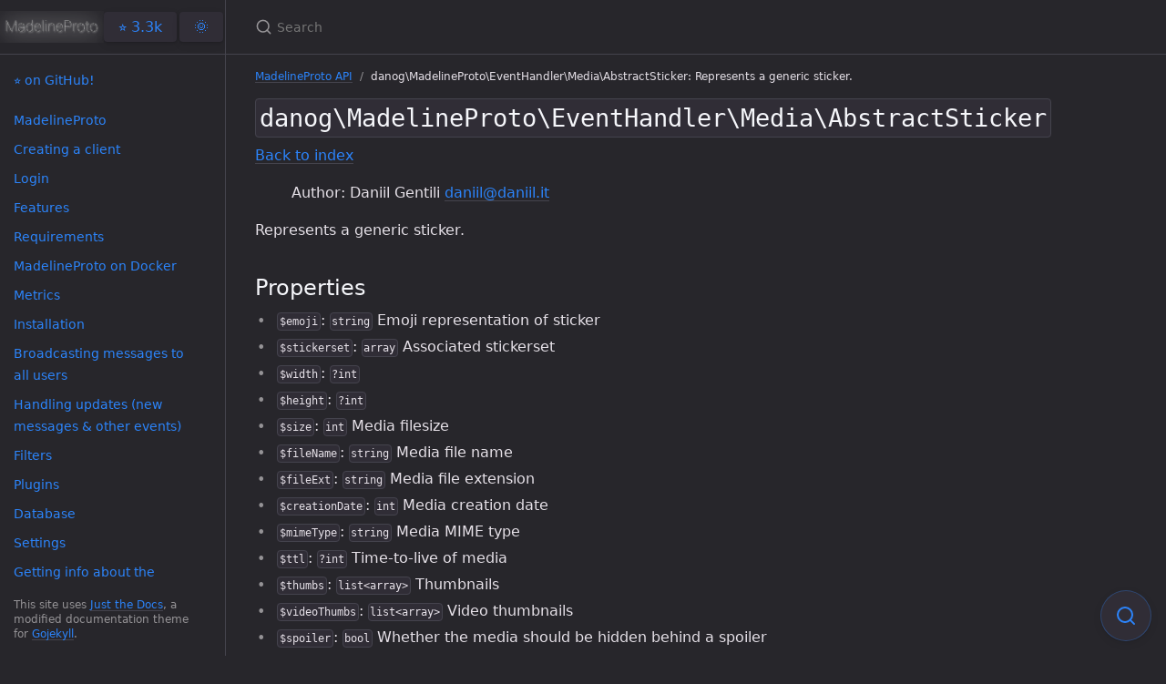

--- FILE ---
content_type: text/html; charset=utf-8
request_url: https://docs.madelineproto.xyz/PHP/danog/MadelineProto/EventHandler/Media/AbstractSticker.html
body_size: 25109
content:
 <!DOCTYPE html><html lang="en-US"><head><meta charset="UTF-8"><meta http-equiv="X-UA-Compatible" content="IE=Edge"><title>danog\MadelineProto\EventHandler\Media\AbstractSticker: Represents a generic sticker.</title><link rel="stylesheet" href="/assets/css/just-the-docs-dark.css?v=2"><link rel="preload" href="/assets/css/just-the-docs-light.css?v=2" as="style"> <script> if (window.localStorage.getItem('theme') === 'light') { document.querySelector('[rel="stylesheet"]').setAttribute('href', '/assets/css/just-the-docs-light.css'); } </script><meta name="viewport" content="width=device-width, initial-scale=1"><meta name="google-site-verification" content="OIo7XVmU3hJT1uHL82H6-COTtQqeefBXIpZDznJPkOg" /><link rel="apple-touch-icon" sizes="180x180" href="/favicons/apple-touch-icon.png"><link rel="icon" type="image/png" href="/favicons/favicon-32x32.png" sizes="32x32"><link rel="icon" type="image/png" href="/favicons/favicon-16x16.png" sizes="16x16"><link rel="manifest" href="/favicons/manifest.json"><link rel="mask-icon" href="/favicons/safari-pinned-tab.svg" color="#5bbad5"><link rel="shortcut icon" href="/favicons/favicon.ico"><meta name="msapplication-config" content="/favicons/browserconfig.xml"><title></title><meta property=og:title content="danog\MadelineProto\EventHandler\Media\AbstractSticker: Represents a generic sticker."><meta property=og:locale content=en_US><meta name=description content><meta property=og:description content><link rel=canonical href=https://docs.madelineproto.xyz/PHP/danog/MadelineProto/EventHandler/Media/AbstractSticker.html><meta property=og:url content=https://docs.madelineproto.xyz/PHP/danog/MadelineProto/EventHandler/Media/AbstractSticker.html><meta property=og:image content><meta property=og:type content=article><meta property=article:published_time content=2025-12-06T17:02:17+00:00><meta name=twitter:card content=summary_large_image><meta name=twitter:site content=@DaniilGentili><meta name=twitter:creator content=@DaniilGentili><script type=application/ld+json> {"@context":"http://schema.org","@type":"WebPage","author":{"@type":"Person","name":[{"Key":"twitter","Value":"DaniilGentili"}]},"description":"","headline":"danog\\MadelineProto\\EventHandler\\Media\\AbstractSticker: Represents a generic sticker.","url":"https://docs.madelineproto.xyz/PHP/danog/MadelineProto/EventHandler/Media/AbstractSticker.html"} </script> <script src="/assets/js/vendor/lunr.min.js" defer></script> <script type="text/javascript" src="/assets/js/just-the-docs.js?v=2" defer></script><body> <svg xmlns="http://www.w3.org/2000/svg" style="display: none;"> <symbol id="svg-link" viewBox="0 0 24 24"><title>Link</title><svg xmlns="http://www.w3.org/2000/svg" width="24" height="24" viewBox="0 0 24 24" fill="none" stroke="currentColor" stroke-width="2" stroke-linecap="round" stroke-linejoin="round" class="feather feather-link"><path d="M10 13a5 5 0 0 0 7.54.54l3-3a5 5 0 0 0-7.07-7.07l-1.72 1.71"></path><path d="M14 11a5 5 0 0 0-7.54-.54l-3 3a5 5 0 0 0 7.07 7.07l1.71-1.71"></path> </svg> </symbol> <symbol id="svg-search" viewBox="0 0 24 24"><title>Search</title><svg xmlns="http://www.w3.org/2000/svg" width="24" height="24" viewBox="0 0 24 24" fill="none" stroke="currentColor" stroke-width="2" stroke-linecap="round" stroke-linejoin="round" class="feather feather-search"> <circle cx="11" cy="11" r="8"></circle><line x1="21" y1="21" x2="16.65" y2="16.65"></line> </svg> </symbol> <symbol id="svg-menu" viewBox="0 0 24 24"><title>Menu</title><svg xmlns="http://www.w3.org/2000/svg" width="24" height="24" viewBox="0 0 24 24" fill="none" stroke="currentColor" stroke-width="2" stroke-linecap="round" stroke-linejoin="round" class="feather feather-menu"><line x1="3" y1="12" x2="21" y2="12"></line><line x1="3" y1="6" x2="21" y2="6"></line><line x1="3" y1="18" x2="21" y2="18"></line> </svg> </symbol> <symbol id="svg-arrow-right" viewBox="0 0 24 24"><title>Expand</title><svg xmlns="http://www.w3.org/2000/svg" width="24" height="24" viewBox="0 0 24 24" fill="none" stroke="currentColor" stroke-width="2" stroke-linecap="round" stroke-linejoin="round" class="feather feather-chevron-right"><polyline points="9 18 15 12 9 6"></polyline> </svg> </symbol> <symbol id="svg-doc" viewBox="0 0 24 24"><title>Document</title><svg xmlns="http://www.w3.org/2000/svg" width="24" height="24" viewBox="0 0 24 24" fill="none" stroke="currentColor" stroke-width="2" stroke-linecap="round" stroke-linejoin="round" class="feather feather-file"><path d="M13 2H6a2 2 0 0 0-2 2v16a2 2 0 0 0 2 2h12a2 2 0 0 0 2-2V9z"></path><polyline points="13 2 13 9 20 9"></polyline> </svg> </symbol> </svg><div class="side-bar"><div class="site-header"> <a href="https://docs.madelineproto.xyz/" class="site-title lh-tight"><div class="site-logo"></div></a> <a id="star-button" href="https://github.com/danog/MadelineProto" class="btn" target="_blank">⭐️ 1.8k</a> <a href="#" class="btn theme-light-button">🌞</a> <a href="#" class="btn theme-dark-button">🌚</a> <a href="#" id="menu-button" class="site-button"> <svg viewBox="0 0 24 24" class="icon"><use xlink:href="#svg-menu"></use></svg> </a></div><nav role="navigation" aria-label="Main" id="site-nav" class="site-nav"><ul class="nav-list"><li class="nav-list-item"><a href="https://github.com/danog/MadelineProto/" class="nav-list-link nav-list-github" target="_blank">⭐️ on GitHub!</a><li class="nav-list-item"><a href="https://docs.madelineproto.xyz/index.html" class="nav-list-link">MadelineProto</a><li class="nav-list-item"><a href="https://docs.madelineproto.xyz/docs/CREATING_A_CLIENT.html" class="nav-list-link">Creating a client</a><li class="nav-list-item"><a href="https://docs.madelineproto.xyz/docs/LOGIN.html" class="nav-list-link">Login</a><li class="nav-list-item"><a href="https://docs.madelineproto.xyz/docs/FEATURES.html" class="nav-list-link">Features</a><li class="nav-list-item"><a href="https://docs.madelineproto.xyz/docs/REQUIREMENTS.html" class="nav-list-link">Requirements</a><li class="nav-list-item"><a href="https://docs.madelineproto.xyz/docs/DOCKER.html" class="nav-list-link">MadelineProto on Docker</a><li class="nav-list-item"><a href="https://docs.madelineproto.xyz/docs/METRICS.html" class="nav-list-link">Metrics</a><li class="nav-list-item"><a href="https://docs.madelineproto.xyz/docs/INSTALLATION.html" class="nav-list-link">Installation</a><li class="nav-list-item"><a href="https://docs.madelineproto.xyz/docs/BROADCAST.html" class="nav-list-link">Broadcasting messages to all users</a><li class="nav-list-item"><a href="https://docs.madelineproto.xyz/docs/UPDATES.html" class="nav-list-link">Handling updates (new messages & other events)</a><li class="nav-list-item"><a href="https://docs.madelineproto.xyz/docs/FILTERS.html" class="nav-list-link">Filters</a><li class="nav-list-item"><a href="https://docs.madelineproto.xyz/docs/PLUGINS.html" class="nav-list-link">Plugins</a><li class="nav-list-item"><a href="https://docs.madelineproto.xyz/docs/DATABASE.html" class="nav-list-link">Database</a><li class="nav-list-item"><a href="https://docs.madelineproto.xyz/docs/SETTINGS.html" class="nav-list-link">Settings</a><li class="nav-list-item"><a href="https://docs.madelineproto.xyz/docs/SELF.html" class="nav-list-link">Getting info about the current user</a><li class="nav-list-item"><a href="https://docs.madelineproto.xyz/docs/EXCEPTIONS.html" class="nav-list-link">Exceptions</a><li class="nav-list-item"><a href="https://docs.madelineproto.xyz/docs/FLOOD_WAIT.html" class="nav-list-link">Avoiding FLOOD_WAITs</a><li class="nav-list-item"><a href="https://docs.madelineproto.xyz/docs/LOGGING.html" class="nav-list-link">Logging</a><li class="nav-list-item"><a href="https://docs.madelineproto.xyz/docs/CALLS.html" class="nav-list-link">Telegram VoIP phone calls</a><li class="nav-list-item"><a href="https://docs.madelineproto.xyz/docs/FILES.html" class="nav-list-link">Uploading and downloading files</a><li class="nav-list-item"><a href="https://docs.madelineproto.xyz/docs/CHAT_INFO.html" class="nav-list-link">Getting info about chats</a><li class="nav-list-item"><a href="https://docs.madelineproto.xyz/docs/DIALOGS.html" class="nav-list-link">Getting all chats (dialogs)</a><li class="nav-list-item"><a href="https://docs.madelineproto.xyz/docs/INLINE_BUTTONS.html" class="nav-list-link">Inline buttons</a><li class="nav-list-item"><a href="https://docs.madelineproto.xyz/docs/SECRET_CHATS.html" class="nav-list-link">Secret chats</a><li class="nav-list-item"><a href="https://docs.madelineproto.xyz/docs/PROXY.html" class="nav-list-link">Using a proxy</a><li class="nav-list-item"><a href="https://docs.madelineproto.xyz/docs/ASYNC.html" class="nav-list-link">Async</a><li class="nav-list-item"><a href="https://docs.madelineproto.xyz/docs/FAQ.html" class="nav-list-link">FAQ</a><li class="nav-list-item"><a href="https://docs.madelineproto.xyz/docs/UPGRADING.html" class="nav-list-link">Upgrading from MadelineProto v7 to v8</a><li class="nav-list-item"><a href="https://docs.madelineproto.xyz/docs/USING_METHODS.html" class="nav-list-link">Using methods</a><li class="nav-list-item"><a href="https://docs.madelineproto.xyz/docs/CONTRIB.html" class="nav-list-link">Contributing</a><li class="nav-list-item"><a href="https://docs.madelineproto.xyz/docs/TEMPLATES.html" class="nav-list-link">Web templates for `$MadelineProto->start()`</a><li class="nav-list-item active"><a href="#" class="nav-list-expander"><svg viewBox="0 0 24 24"><use xlink:href="#svg-arrow-right"></use></svg></a><a href="https://docs.madelineproto.xyz/PHP/index.html" class="nav-list-link">MadelineProto API</a><ul class="nav-list "><li class="nav-list-item "><a href="https://docs.madelineproto.xyz/PHP/danog/DialogId/DialogId.html" class="nav-list-link">danog\DialogId\DialogId: Represents the type of a bot API dialog ID.</a><li class="nav-list-item "><a href="https://docs.madelineproto.xyz/PHP/danog/MadelineProto/API.html" class="nav-list-link">danog\MadelineProto\API: Main API wrapper for MadelineProto.</a><li class="nav-list-item "><a href="https://docs.madelineproto.xyz/PHP/danog/MadelineProto/AsyncTools.html" class="nav-list-link">danog\MadelineProto\AsyncTools: Async tools.</a><li class="nav-list-item "><a href="https://docs.madelineproto.xyz/PHP/danog/MadelineProto/BotApiFileId.html" class="nav-list-link">danog\MadelineProto\BotApiFileId: Indicates a bot API file ID to upload using sendDocument, sendPhoto etc...</a><li class="nav-list-item "><a href="https://docs.madelineproto.xyz/PHP/danog/MadelineProto/Broadcast/Action.html" class="nav-list-link">danog\MadelineProto\Broadcast\Action: Interface that represents a broadcast action.</a><li class="nav-list-item "><a href="https://docs.madelineproto.xyz/PHP/danog/MadelineProto/Broadcast/Filter.html" class="nav-list-link">danog\MadelineProto\Broadcast\Filter: Broadcast filter.</a><li class="nav-list-item "><a href="https://docs.madelineproto.xyz/PHP/danog/MadelineProto/Broadcast/Progress.html" class="nav-list-link">danog\MadelineProto\Broadcast\Progress: Broadcast progress.</a><li class="nav-list-item "><a href="https://docs.madelineproto.xyz/PHP/danog/MadelineProto/Broadcast/Status.html" class="nav-list-link">danog\MadelineProto\Broadcast\Status: Broadcast status.</a><li class="nav-list-item "><a href="https://docs.madelineproto.xyz/PHP/danog/MadelineProto/Conversion.html" class="nav-list-link">danog\MadelineProto\Conversion: </a><li class="nav-list-item "><a href="https://docs.madelineproto.xyz/PHP/danog/MadelineProto/EventHandler.html" class="nav-list-link">danog\MadelineProto\EventHandler: Event handler.</a><li class="nav-list-item "><a href="https://docs.madelineproto.xyz/PHP/danog/MadelineProto/EventHandlerIssue.html" class="nav-list-link">danog\MadelineProto\EventHandlerIssue: Represents an event handler issue.</a><li class="nav-list-item "><a href="https://docs.madelineproto.xyz/PHP/danog/MadelineProto/EventHandler/AbstractMessage.html" class="nav-list-link">danog\MadelineProto\EventHandler\AbstractMessage: Represents an incoming or outgoing message.</a><li class="nav-list-item "><a href="https://docs.madelineproto.xyz/PHP/danog/MadelineProto/EventHandler/AbstractPoll.html" class="nav-list-link">danog\MadelineProto\EventHandler\AbstractPoll: Poll</a><li class="nav-list-item "><a href="https://docs.madelineproto.xyz/PHP/danog/MadelineProto/EventHandler/AbstractPrivateMessage.html" class="nav-list-link">danog\MadelineProto\EventHandler\AbstractPrivateMessage: Represents a private or secret chat message.</a><li class="nav-list-item "><a href="https://docs.madelineproto.xyz/PHP/danog/MadelineProto/EventHandler/AbstractStory.html" class="nav-list-link">danog\MadelineProto\EventHandler\AbstractStory: Represents a Telegram Story.</a><li class="nav-list-item "><a href="https://docs.madelineproto.xyz/PHP/danog/MadelineProto/EventHandler/Action.html" class="nav-list-link">danog\MadelineProto\EventHandler\Action: In-progress actions.</a><li class="nav-list-item "><a href="https://docs.madelineproto.xyz/PHP/danog/MadelineProto/EventHandler/Action/Cancel.html" class="nav-list-link">danog\MadelineProto\EventHandler\Action\Cancel: Invalidate all previous action updates. E.g. when user deletes entered text or aborts a video upload.</a><li class="nav-list-item "><a href="https://docs.madelineproto.xyz/PHP/danog/MadelineProto/EventHandler/Action/ChooseContact.html" class="nav-list-link">danog\MadelineProto\EventHandler\Action\ChooseContact: User is selecting a contact to share.</a><li class="nav-list-item "><a href="https://docs.madelineproto.xyz/PHP/danog/MadelineProto/EventHandler/Action/ChooseSticker.html" class="nav-list-link">danog\MadelineProto\EventHandler\Action\ChooseSticker: User is choosing a sticker.</a><li class="nav-list-item "><a href="https://docs.madelineproto.xyz/PHP/danog/MadelineProto/EventHandler/Action/EmojiSeen.html" class="nav-list-link">danog\MadelineProto\EventHandler\Action\EmojiSeen: User is watching an animated emoji reaction triggered by another user, [click here for more info »](https://core.telegram.org/api/animated-emojis#emoji-reactions).</a><li class="nav-list-item "><a href="https://docs.madelineproto.xyz/PHP/danog/MadelineProto/EventHandler/Action/EmojiTap.html" class="nav-list-link">danog\MadelineProto\EventHandler\Action\EmojiTap: User has clicked on an animated emoji triggering a [reaction, click here for more info »](https://core.telegram.org/api/animated-emojis#emoji-reactions).</a><li class="nav-list-item "><a href="https://docs.madelineproto.xyz/PHP/danog/MadelineProto/EventHandler/Action/GamePlay.html" class="nav-list-link">danog\MadelineProto\EventHandler\Action\GamePlay: User is playing a game.</a><li class="nav-list-item "><a href="https://docs.madelineproto.xyz/PHP/danog/MadelineProto/EventHandler/Action/GeoLocation.html" class="nav-list-link">danog\MadelineProto\EventHandler\Action\GeoLocation: User is selecting a location to share.</a><li class="nav-list-item "><a href="https://docs.madelineproto.xyz/PHP/danog/MadelineProto/EventHandler/Action/GroupCallSpeaking.html" class="nav-list-link">danog\MadelineProto\EventHandler\Action\GroupCallSpeaking: User is currently speaking in the group call.</a><li class="nav-list-item "><a href="https://docs.madelineproto.xyz/PHP/danog/MadelineProto/EventHandler/Action/HistoryImport.html" class="nav-list-link">danog\MadelineProto\EventHandler\Action\HistoryImport: Chat history is being imported.</a><li class="nav-list-item "><a href="https://docs.madelineproto.xyz/PHP/danog/MadelineProto/EventHandler/Action/RecordAudio.html" class="nav-list-link">danog\MadelineProto\EventHandler\Action\RecordAudio: User is recording a voice message.</a><li class="nav-list-item "><a href="https://docs.madelineproto.xyz/PHP/danog/MadelineProto/EventHandler/Action/RecordRound.html" class="nav-list-link">danog\MadelineProto\EventHandler\Action\RecordRound: User is recording a round video to share.</a><li class="nav-list-item "><a href="https://docs.madelineproto.xyz/PHP/danog/MadelineProto/EventHandler/Action/RecordVideo.html" class="nav-list-link">danog\MadelineProto\EventHandler\Action\RecordVideo: User is recording a video.</a><li class="nav-list-item "><a href="https://docs.madelineproto.xyz/PHP/danog/MadelineProto/EventHandler/Action/Typing.html" class="nav-list-link">danog\MadelineProto\EventHandler\Action\Typing: User is typing.</a><li class="nav-list-item "><a href="https://docs.madelineproto.xyz/PHP/danog/MadelineProto/EventHandler/Action/UploadAudio.html" class="nav-list-link">danog\MadelineProto\EventHandler\Action\UploadAudio: User is uploading a voice message.</a><li class="nav-list-item "><a href="https://docs.madelineproto.xyz/PHP/danog/MadelineProto/EventHandler/Action/UploadDocument.html" class="nav-list-link">danog\MadelineProto\EventHandler\Action\UploadDocument: User is uploading a file.</a><li class="nav-list-item "><a href="https://docs.madelineproto.xyz/PHP/danog/MadelineProto/EventHandler/Action/UploadPhoto.html" class="nav-list-link">danog\MadelineProto\EventHandler\Action\UploadPhoto: User is uploading a photo.</a><li class="nav-list-item "><a href="https://docs.madelineproto.xyz/PHP/danog/MadelineProto/EventHandler/Action/UploadRound.html" class="nav-list-link">danog\MadelineProto\EventHandler\Action\UploadRound: User is uploading a round video.</a><li class="nav-list-item "><a href="https://docs.madelineproto.xyz/PHP/danog/MadelineProto/EventHandler/Action/UploadVideo.html" class="nav-list-link">danog\MadelineProto\EventHandler\Action\UploadVideo: User is uploading a video.</a><li class="nav-list-item "><a href="https://docs.madelineproto.xyz/PHP/danog/MadelineProto/EventHandler/Attributes/Cron.html" class="nav-list-link">danog\MadelineProto\EventHandler\Attributes\Cron: Attribute that enables periodic execution of a certain method.</a><li class="nav-list-item "><a href="https://docs.madelineproto.xyz/PHP/danog/MadelineProto/EventHandler/Attributes/Handler.html" class="nav-list-link">danog\MadelineProto\EventHandler\Attributes\Handler: Attribute that marks a handler method.</a><li class="nav-list-item "><a href="https://docs.madelineproto.xyz/PHP/danog/MadelineProto/EventHandler/BotApp.html" class="nav-list-link">danog\MadelineProto\EventHandler\BotApp: Represents information about a [named bot web app](https://core.telegram.org/api/bots/webapps#named-bot-web-apps).</a><li class="nav-list-item "><a href="https://docs.madelineproto.xyz/PHP/danog/MadelineProto/EventHandler/BotCommands.html" class="nav-list-link">danog\MadelineProto\EventHandler\BotCommands: The [command set](https://core.telegram.org/api/bots/commands) of a certain bot in a certain chat has changed.</a><li class="nav-list-item "><a href="https://docs.madelineproto.xyz/PHP/danog/MadelineProto/EventHandler/CallbackQuery.html" class="nav-list-link">danog\MadelineProto\EventHandler\CallbackQuery: Represents a query sent by the user by clicking on a button.</a><li class="nav-list-item "><a href="https://docs.madelineproto.xyz/PHP/danog/MadelineProto/EventHandler/Channel/ChannelParticipant.html" class="nav-list-link">danog\MadelineProto\EventHandler\Channel\ChannelParticipant: A participant has left, joined, was banned or admin'd in a [channel or supergroup](https://core.telegram.org/api/channel).</a><li class="nav-list-item "><a href="https://docs.madelineproto.xyz/PHP/danog/MadelineProto/EventHandler/Channel/MessageForwards.html" class="nav-list-link">danog\MadelineProto\EventHandler\Channel\MessageForwards: Indicates that the forward counter of a message in a channel has changed.</a><li class="nav-list-item "><a href="https://docs.madelineproto.xyz/PHP/danog/MadelineProto/EventHandler/Channel/MessageViewsChanged.html" class="nav-list-link">danog\MadelineProto\EventHandler\Channel\MessageViewsChanged: Indicates that the view counter of a message in a channel has changed.</a><li class="nav-list-item "><a href="https://docs.madelineproto.xyz/PHP/danog/MadelineProto/EventHandler/Channel/UpdateChannel.html" class="nav-list-link">danog\MadelineProto\EventHandler\Channel\UpdateChannel: A new channel is available, or info about an existing channel was changed.</a><li class="nav-list-item "><a href="https://docs.madelineproto.xyz/PHP/danog/MadelineProto/EventHandler/ChatInvite.html" class="nav-list-link">danog\MadelineProto\EventHandler\ChatInvite: Chat invite link that was used by the user to send the [join request »](https://core.telegram.org/api/invites#join-requests).</a><li class="nav-list-item "><a href="https://docs.madelineproto.xyz/PHP/danog/MadelineProto/EventHandler/ChatInviteRequester.html" class="nav-list-link">danog\MadelineProto\EventHandler\ChatInviteRequester: Indicates someone has requested to join a chat or channel.</a><li class="nav-list-item "><a href="https://docs.madelineproto.xyz/PHP/danog/MadelineProto/EventHandler/ChatInviteRequester/BotChatInviteRequest.html" class="nav-list-link">danog\MadelineProto\EventHandler\ChatInviteRequester\BotChatInviteRequest: Indicates someone has requested to join a chat or channel (bots only).</a><li class="nav-list-item "><a href="https://docs.madelineproto.xyz/PHP/danog/MadelineProto/EventHandler/ChatInviteRequester/PendingJoinRequests.html" class="nav-list-link">danog\MadelineProto\EventHandler\ChatInviteRequester\PendingJoinRequests: Someone has requested to join a chat or channel.</a><li class="nav-list-item "><a href="https://docs.madelineproto.xyz/PHP/danog/MadelineProto/EventHandler/ChatInvite/ChatInviteExported.html" class="nav-list-link">danog\MadelineProto\EventHandler\ChatInvite\ChatInviteExported: Represents an exported chat invite.</a><li class="nav-list-item "><a href="https://docs.madelineproto.xyz/PHP/danog/MadelineProto/EventHandler/ChatInvite/ChatInvitePublicJoin.html" class="nav-list-link">danog\MadelineProto\EventHandler\ChatInvite\ChatInvitePublicJoin: Used in updates and in the channel log to indicate when a user is requesting to join or has joined a [discussion group](https://core.telegram.org/api/discussion#requiring-users-to-join-the-group).</a><li class="nav-list-item "><a href="https://docs.madelineproto.xyz/PHP/danog/MadelineProto/EventHandler/Command.html" class="nav-list-link">danog\MadelineProto\EventHandler\Command: Represents a bot command that can be used in a chat.</a><li class="nav-list-item "><a href="https://docs.madelineproto.xyz/PHP/danog/MadelineProto/EventHandler/CommandType.html" class="nav-list-link">danog\MadelineProto\EventHandler\CommandType: </a><li class="nav-list-item "><a href="https://docs.madelineproto.xyz/PHP/danog/MadelineProto/EventHandler/Delete.html" class="nav-list-link">danog\MadelineProto\EventHandler\Delete: Indicates that some messages were deleted.</a><li class="nav-list-item "><a href="https://docs.madelineproto.xyz/PHP/danog/MadelineProto/EventHandler/Delete/DeleteChannelMessages.html" class="nav-list-link">danog\MadelineProto\EventHandler\Delete\DeleteChannelMessages: Some messages in a [supergroup/channel](https://core.telegram.org/api/channel) were deleted.</a><li class="nav-list-item "><a href="https://docs.madelineproto.xyz/PHP/danog/MadelineProto/EventHandler/Delete/DeleteMessages.html" class="nav-list-link">danog\MadelineProto\EventHandler\Delete\DeleteMessages: Some messages were deleted in a private chat or simple group.</a><li class="nav-list-item "><a href="https://docs.madelineproto.xyz/PHP/danog/MadelineProto/EventHandler/Delete/DeleteScheduledMessages.html" class="nav-list-link">danog\MadelineProto\EventHandler\Delete\DeleteScheduledMessages: Some [scheduled messages](https://core.telegram.org/api/scheduled-messages) were deleted from the schedule queue of a chat.</a><li class="nav-list-item "><a href="https://docs.madelineproto.xyz/PHP/danog/MadelineProto/EventHandler/Filter/Combinator/FilterNot.html" class="nav-list-link">danog\MadelineProto\EventHandler\Filter\Combinator\FilterNot: NOTs a filter.</a><li class="nav-list-item "><a href="https://docs.madelineproto.xyz/PHP/danog/MadelineProto/EventHandler/Filter/Combinator/FiltersAnd.html" class="nav-list-link">danog\MadelineProto\EventHandler\Filter\Combinator\FiltersAnd: ANDs multiple filters.</a><li class="nav-list-item "><a href="https://docs.madelineproto.xyz/PHP/danog/MadelineProto/EventHandler/Filter/Combinator/FiltersOr.html" class="nav-list-link">danog\MadelineProto\EventHandler\Filter\Combinator\FiltersOr: ORs multiple filters.</a><li class="nav-list-item "><a href="https://docs.madelineproto.xyz/PHP/danog/MadelineProto/EventHandler/Filter/Filter.html" class="nav-list-link">danog\MadelineProto\EventHandler\Filter\Filter: </a><li class="nav-list-item "><a href="https://docs.madelineproto.xyz/PHP/danog/MadelineProto/EventHandler/Filter/FilterAllowAll.html" class="nav-list-link">danog\MadelineProto\EventHandler\Filter\FilterAllowAll: Allow all updates.</a><li class="nav-list-item "><a href="https://docs.madelineproto.xyz/PHP/danog/MadelineProto/EventHandler/Filter/FilterBotCommand.html" class="nav-list-link">danog\MadelineProto\EventHandler\Filter\FilterBotCommand: Allow only messages containing the specified command, optionally postfixed with the bot's username.</a><li class="nav-list-item "><a href="https://docs.madelineproto.xyz/PHP/danog/MadelineProto/EventHandler/Filter/FilterButtonQueryData.html" class="nav-list-link">danog\MadelineProto\EventHandler\Filter\FilterButtonQueryData: Filters based on the content of a button query.</a><li class="nav-list-item "><a href="https://docs.madelineproto.xyz/PHP/danog/MadelineProto/EventHandler/Filter/FilterChannel.html" class="nav-list-link">danog\MadelineProto\EventHandler\Filter\FilterChannel: Allow only updates coming from channels.</a><li class="nav-list-item "><a href="https://docs.madelineproto.xyz/PHP/danog/MadelineProto/EventHandler/Filter/FilterCommand.html" class="nav-list-link">danog\MadelineProto\EventHandler\Filter\FilterCommand: Allow only messages containing the specified command.</a><li class="nav-list-item "><a href="https://docs.madelineproto.xyz/PHP/danog/MadelineProto/EventHandler/Filter/FilterCommandCaseInsensitive.html" class="nav-list-link">danog\MadelineProto\EventHandler\Filter\FilterCommandCaseInsensitive: Allow only messages containing the specified case-insensitive command.</a><li class="nav-list-item "><a href="https://docs.madelineproto.xyz/PHP/danog/MadelineProto/EventHandler/Filter/FilterCommentReply.html" class="nav-list-link">danog\MadelineProto\EventHandler\Filter\FilterCommentReply: Allow messages that coming from @replies.</a><li class="nav-list-item "><a href="https://docs.madelineproto.xyz/PHP/danog/MadelineProto/EventHandler/Filter/FilterEdited.html" class="nav-list-link">danog\MadelineProto\EventHandler\Filter\FilterEdited: Allows messages that were edited.</a><li class="nav-list-item "><a href="https://docs.madelineproto.xyz/PHP/danog/MadelineProto/EventHandler/Filter/FilterEnded.html" class="nav-list-link">danog\MadelineProto\EventHandler\Filter\FilterEnded: Allow only ended calls.</a><li class="nav-list-item "><a href="https://docs.madelineproto.xyz/PHP/danog/MadelineProto/EventHandler/Filter/FilterForwarded.html" class="nav-list-link">danog\MadelineProto\EventHandler\Filter\FilterForwarded: Allow only forwarded messages.</a><li class="nav-list-item "><a href="https://docs.madelineproto.xyz/PHP/danog/MadelineProto/EventHandler/Filter/FilterForwardedFrom.html" class="nav-list-link">danog\MadelineProto\EventHandler\Filter\FilterForwardedFrom: Allow only forwarded messages from a certain sender.</a><li class="nav-list-item "><a href="https://docs.madelineproto.xyz/PHP/danog/MadelineProto/EventHandler/Filter/FilterFromAdmin.html" class="nav-list-link">danog\MadelineProto\EventHandler\Filter\FilterFromAdmin: Allow only messages coming from the admin (defined as the peers returned by getReportPeers).</a><li class="nav-list-item "><a href="https://docs.madelineproto.xyz/PHP/danog/MadelineProto/EventHandler/Filter/FilterFromBot.html" class="nav-list-link">danog\MadelineProto\EventHandler\Filter\FilterFromBot: Allow only messages coming from bots.</a><li class="nav-list-item "><a href="https://docs.madelineproto.xyz/PHP/danog/MadelineProto/EventHandler/Filter/FilterFromSender.html" class="nav-list-link">danog\MadelineProto\EventHandler\Filter\FilterFromSender: Allow incoming or outgoing group messages made by a certain sender.</a><li class="nav-list-item "><a href="https://docs.madelineproto.xyz/PHP/danog/MadelineProto/EventHandler/Filter/FilterFromSenders.html" class="nav-list-link">danog\MadelineProto\EventHandler\Filter\FilterFromSenders: Allow incoming or outgoing group messages made by a certain list of senders.</a><li class="nav-list-item "><a href="https://docs.madelineproto.xyz/PHP/danog/MadelineProto/EventHandler/Filter/FilterGroup.html" class="nav-list-link">danog\MadelineProto\EventHandler\Filter\FilterGroup: Allow only updates coming from groups.</a><li class="nav-list-item "><a href="https://docs.madelineproto.xyz/PHP/danog/MadelineProto/EventHandler/Filter/FilterIncoming.html" class="nav-list-link">danog\MadelineProto\EventHandler\Filter\FilterIncoming: Allow only incoming messages.</a><li class="nav-list-item "><a href="https://docs.madelineproto.xyz/PHP/danog/MadelineProto/EventHandler/Filter/FilterMedia.html" class="nav-list-link">danog\MadelineProto\EventHandler\Filter\FilterMedia: Allow any media messages.</a><li class="nav-list-item "><a href="https://docs.madelineproto.xyz/PHP/danog/MadelineProto/EventHandler/Filter/FilterMessage.html" class="nav-list-link">danog\MadelineProto\EventHandler\Filter\FilterMessage: Allow any non-service message.</a><li class="nav-list-item "><a href="https://docs.madelineproto.xyz/PHP/danog/MadelineProto/EventHandler/Filter/FilterNoMedia.html" class="nav-list-link">danog\MadelineProto\EventHandler\Filter\FilterNoMedia: Allow any messages except media messages.</a><li class="nav-list-item "><a href="https://docs.madelineproto.xyz/PHP/danog/MadelineProto/EventHandler/Filter/FilterNotEdited.html" class="nav-list-link">danog\MadelineProto\EventHandler\Filter\FilterNotEdited: Allows messages that weren't edited.</a><li class="nav-list-item "><a href="https://docs.madelineproto.xyz/PHP/danog/MadelineProto/EventHandler/Filter/FilterOutgoing.html" class="nav-list-link">danog\MadelineProto\EventHandler\Filter\FilterOutgoing: Allow only outgoing messages.</a><li class="nav-list-item "><a href="https://docs.madelineproto.xyz/PHP/danog/MadelineProto/EventHandler/Filter/FilterPeer.html" class="nav-list-link">danog\MadelineProto\EventHandler\Filter\FilterPeer: Allow messages coming from or sent to a certain peer.</a><li class="nav-list-item "><a href="https://docs.madelineproto.xyz/PHP/danog/MadelineProto/EventHandler/Filter/FilterPoll.html" class="nav-list-link">danog\MadelineProto\EventHandler\Filter\FilterPoll: Allow only messages that contain a poll.</a><li class="nav-list-item "><a href="https://docs.madelineproto.xyz/PHP/danog/MadelineProto/EventHandler/Filter/FilterPrivate.html" class="nav-list-link">danog\MadelineProto\EventHandler\Filter\FilterPrivate: Allow only updates coming from private chats.</a><li class="nav-list-item "><a href="https://docs.madelineproto.xyz/PHP/danog/MadelineProto/EventHandler/Filter/FilterRegex.html" class="nav-list-link">danog\MadelineProto\EventHandler\Filter\FilterRegex: Allow only messages or button queries matching the specified regex.</a><li class="nav-list-item "><a href="https://docs.madelineproto.xyz/PHP/danog/MadelineProto/EventHandler/Filter/FilterRegexMatchAll.html" class="nav-list-link">danog\MadelineProto\EventHandler\Filter\FilterRegexMatchAll: Allow only messages or button queries matching the specified regex.</a><li class="nav-list-item "><a href="https://docs.madelineproto.xyz/PHP/danog/MadelineProto/EventHandler/Filter/FilterReply.html" class="nav-list-link">danog\MadelineProto\EventHandler\Filter\FilterReply: Allow messages that reply to other messages.</a><li class="nav-list-item "><a href="https://docs.madelineproto.xyz/PHP/danog/MadelineProto/EventHandler/Filter/FilterReplyToSelf.html" class="nav-list-link">danog\MadelineProto\EventHandler\Filter\FilterReplyToSelf: Allow messages that reply to one of our messages.</a><li class="nav-list-item "><a href="https://docs.madelineproto.xyz/PHP/danog/MadelineProto/EventHandler/Filter/FilterRunning.html" class="nav-list-link">danog\MadelineProto\EventHandler\Filter\FilterRunning: Allow only running calls.</a><li class="nav-list-item "><a href="https://docs.madelineproto.xyz/PHP/danog/MadelineProto/EventHandler/Filter/FilterSecret.html" class="nav-list-link">danog\MadelineProto\EventHandler\Filter\FilterSecret: Allow only updates coming from secret chats.</a><li class="nav-list-item "><a href="https://docs.madelineproto.xyz/PHP/danog/MadelineProto/EventHandler/Filter/FilterSender.html" class="nav-list-link">danog\MadelineProto\EventHandler\Filter\FilterSender: Allow incoming or outgoing group messages made by a certain sender.</a><li class="nav-list-item "><a href="https://docs.madelineproto.xyz/PHP/danog/MadelineProto/EventHandler/Filter/FilterSenders.html" class="nav-list-link">danog\MadelineProto\EventHandler\Filter\FilterSenders: Allow incoming or outgoing group messages made by a certain list of senders.</a><li class="nav-list-item "><a href="https://docs.madelineproto.xyz/PHP/danog/MadelineProto/EventHandler/Filter/FilterService.html" class="nav-list-link">danog\MadelineProto\EventHandler\Filter\FilterService: Allow only service messages of any type.</a><li class="nav-list-item "><a href="https://docs.madelineproto.xyz/PHP/danog/MadelineProto/EventHandler/Filter/FilterText.html" class="nav-list-link">danog\MadelineProto\EventHandler\Filter\FilterText: Allow only messages with a specific content.</a><li class="nav-list-item "><a href="https://docs.madelineproto.xyz/PHP/danog/MadelineProto/EventHandler/Filter/FilterTextCaseInsensitive.html" class="nav-list-link">danog\MadelineProto\EventHandler\Filter\FilterTextCaseInsensitive: Allow only messages with a specific case-insensitive content.</a><li class="nav-list-item "><a href="https://docs.madelineproto.xyz/PHP/danog/MadelineProto/EventHandler/Filter/FilterTextContains.html" class="nav-list-link">danog\MadelineProto\EventHandler\Filter\FilterTextContains: Allow only messages that contain a specific content.</a><li class="nav-list-item "><a href="https://docs.madelineproto.xyz/PHP/danog/MadelineProto/EventHandler/Filter/FilterTextContainsCaseInsensitive.html" class="nav-list-link">danog\MadelineProto\EventHandler\Filter\FilterTextContainsCaseInsensitive: Allow only messages that contain a specific case-insensitive content.</a><li class="nav-list-item "><a href="https://docs.madelineproto.xyz/PHP/danog/MadelineProto/EventHandler/Filter/FilterTextEnds.html" class="nav-list-link">danog\MadelineProto\EventHandler\Filter\FilterTextEnds: Allow only messages that ends with a specific content.</a><li class="nav-list-item "><a href="https://docs.madelineproto.xyz/PHP/danog/MadelineProto/EventHandler/Filter/FilterTextEndsCaseInsensitive.html" class="nav-list-link">danog\MadelineProto\EventHandler\Filter\FilterTextEndsCaseInsensitive: Allow only messages that ends with a specific case-insensitive content.</a><li class="nav-list-item "><a href="https://docs.madelineproto.xyz/PHP/danog/MadelineProto/EventHandler/Filter/FilterTextStarts.html" class="nav-list-link">danog\MadelineProto\EventHandler\Filter\FilterTextStarts: Allow only messages that start with a specific content.</a><li class="nav-list-item "><a href="https://docs.madelineproto.xyz/PHP/danog/MadelineProto/EventHandler/Filter/FilterTextStartsCaseInsensitive.html" class="nav-list-link">danog\MadelineProto\EventHandler\Filter\FilterTextStartsCaseInsensitive: Allow only messages that start with a specific case-insensitive content.</a><li class="nav-list-item "><a href="https://docs.madelineproto.xyz/PHP/danog/MadelineProto/EventHandler/Filter/FilterTopic.html" class="nav-list-link">danog\MadelineProto\EventHandler\Filter\FilterTopic: Allow only messages coming from groups that has topics (Supergroups only).</a><li class="nav-list-item "><a href="https://docs.madelineproto.xyz/PHP/danog/MadelineProto/EventHandler/Filter/FilterTopicId.html" class="nav-list-link">danog\MadelineProto\EventHandler\Filter\FilterTopicId: Allow only messages with a specific topic id (Supergroups only).</a><li class="nav-list-item "><a href="https://docs.madelineproto.xyz/PHP/danog/MadelineProto/EventHandler/Filter/Media/FilterAudio.html" class="nav-list-link">danog\MadelineProto\EventHandler\Filter\Media\FilterAudio: Allow only audio files.</a><li class="nav-list-item "><a href="https://docs.madelineproto.xyz/PHP/danog/MadelineProto/EventHandler/Filter/Media/FilterDocument.html" class="nav-list-link">danog\MadelineProto\EventHandler\Filter\Media\FilterDocument: Allow only documents.</a><li class="nav-list-item "><a href="https://docs.madelineproto.xyz/PHP/danog/MadelineProto/EventHandler/Filter/Media/FilterDocumentPhoto.html" class="nav-list-link">danog\MadelineProto\EventHandler\Filter\Media\FilterDocumentPhoto: Allow only documents containing an image.</a><li class="nav-list-item "><a href="https://docs.madelineproto.xyz/PHP/danog/MadelineProto/EventHandler/Filter/Media/FilterGif.html" class="nav-list-link">danog\MadelineProto\EventHandler\Filter\Media\FilterGif: Allow only GIFs.</a><li class="nav-list-item "><a href="https://docs.madelineproto.xyz/PHP/danog/MadelineProto/EventHandler/Filter/Media/FilterPhoto.html" class="nav-list-link">danog\MadelineProto\EventHandler\Filter\Media\FilterPhoto: Allow only photos.</a><li class="nav-list-item "><a href="https://docs.madelineproto.xyz/PHP/danog/MadelineProto/EventHandler/Filter/Media/FilterRoundVideo.html" class="nav-list-link">danog\MadelineProto\EventHandler\Filter\Media\FilterRoundVideo: Allow only round videos.</a><li class="nav-list-item "><a href="https://docs.madelineproto.xyz/PHP/danog/MadelineProto/EventHandler/Filter/Media/FilterSticker.html" class="nav-list-link">danog\MadelineProto\EventHandler\Filter\Media\FilterSticker: Allow only stickers.</a><li class="nav-list-item "><a href="https://docs.madelineproto.xyz/PHP/danog/MadelineProto/EventHandler/Filter/Media/FilterVideo.html" class="nav-list-link">danog\MadelineProto\EventHandler\Filter\Media\FilterVideo: Allow only videos.</a><li class="nav-list-item "><a href="https://docs.madelineproto.xyz/PHP/danog/MadelineProto/EventHandler/Filter/Media/FilterVoice.html" class="nav-list-link">danog\MadelineProto\EventHandler\Filter\Media\FilterVoice: Allow only voice messages.</a><li class="nav-list-item "><a href="https://docs.madelineproto.xyz/PHP/danog/MadelineProto/EventHandler/Filter/Poll/FilterMultiplePoll.html" class="nav-list-link">danog\MadelineProto\EventHandler\Filter\Poll\FilterMultiplePoll: Allow only messages that contain a multiple poll.</a><li class="nav-list-item "><a href="https://docs.madelineproto.xyz/PHP/danog/MadelineProto/EventHandler/Filter/Poll/FilterQuizPoll.html" class="nav-list-link">danog\MadelineProto\EventHandler\Filter\Poll\FilterQuizPoll: Allow only messages that contain a quiz poll.</a><li class="nav-list-item "><a href="https://docs.madelineproto.xyz/PHP/danog/MadelineProto/EventHandler/Filter/Poll/FilterSinglePoll.html" class="nav-list-link">danog\MadelineProto\EventHandler\Filter\Poll\FilterSinglePoll: Allow only messages that contain a single poll.</a><li class="nav-list-item "><a href="https://docs.madelineproto.xyz/PHP/danog/MadelineProto/EventHandler/ForwardedInfo.html" class="nav-list-link">danog\MadelineProto\EventHandler\ForwardedInfo: Info about a forwarded message.</a><li class="nav-list-item "><a href="https://docs.madelineproto.xyz/PHP/danog/MadelineProto/EventHandler/InlineQuery.html" class="nav-list-link">danog\MadelineProto\EventHandler\InlineQuery: An incoming inline query.</a><li class="nav-list-item "><a href="https://docs.madelineproto.xyz/PHP/danog/MadelineProto/EventHandler/Keyboard.html" class="nav-list-link">danog\MadelineProto\EventHandler\Keyboard: Represents an inline or reply keyboard.</a><li class="nav-list-item "><a href="https://docs.madelineproto.xyz/PHP/danog/MadelineProto/EventHandler/Keyboard/InlineKeyboard.html" class="nav-list-link">danog\MadelineProto\EventHandler\Keyboard\InlineKeyboard: Represents an inline keyboard.</a><li class="nav-list-item "><a href="https://docs.madelineproto.xyz/PHP/danog/MadelineProto/EventHandler/Keyboard/ReplyKeyboard.html" class="nav-list-link">danog\MadelineProto\EventHandler\Keyboard\ReplyKeyboard: Represents a reply keyboard.</a><li class="nav-list-item "><a href="https://docs.madelineproto.xyz/PHP/danog/MadelineProto/EventHandler/Media.html" class="nav-list-link">danog\MadelineProto\EventHandler\Media: Represents a generic media.</a><li class="nav-list-item "><a href="https://docs.madelineproto.xyz/PHP/danog/MadelineProto/EventHandler/Media/AbstractAudio.html" class="nav-list-link">danog\MadelineProto\EventHandler\Media\AbstractAudio: Represents a generic audio file.</a><li class="nav-list-item active"><a href="https://docs.madelineproto.xyz/PHP/danog/MadelineProto/EventHandler/Media/AbstractSticker.html" class="nav-list-link active">danog\MadelineProto\EventHandler\Media\AbstractSticker: Represents a generic sticker.</a><li class="nav-list-item "><a href="https://docs.madelineproto.xyz/PHP/danog/MadelineProto/EventHandler/Media/AbstractVideo.html" class="nav-list-link">danog\MadelineProto\EventHandler\Media\AbstractVideo: Represents a generic video.</a><li class="nav-list-item "><a href="https://docs.madelineproto.xyz/PHP/danog/MadelineProto/EventHandler/Media/AnimatedSticker.html" class="nav-list-link">danog\MadelineProto\EventHandler\Media\AnimatedSticker: Represents an animated sticker.</a><li class="nav-list-item "><a href="https://docs.madelineproto.xyz/PHP/danog/MadelineProto/EventHandler/Media/Audio.html" class="nav-list-link">danog\MadelineProto\EventHandler\Media\Audio: Represents an audio file.</a><li class="nav-list-item "><a href="https://docs.madelineproto.xyz/PHP/danog/MadelineProto/EventHandler/Media/CustomEmoji.html" class="nav-list-link">danog\MadelineProto\EventHandler\Media\CustomEmoji: Represents a custom emoji sticker.</a><li class="nav-list-item "><a href="https://docs.madelineproto.xyz/PHP/danog/MadelineProto/EventHandler/Media/Document.html" class="nav-list-link">danog\MadelineProto\EventHandler\Media\Document: Represents a document.</a><li class="nav-list-item "><a href="https://docs.madelineproto.xyz/PHP/danog/MadelineProto/EventHandler/Media/DocumentPhoto.html" class="nav-list-link">danog\MadelineProto\EventHandler\Media\DocumentPhoto: Represents a photo uploaded as a document.</a><li class="nav-list-item "><a href="https://docs.madelineproto.xyz/PHP/danog/MadelineProto/EventHandler/Media/GeoPoint.html" class="nav-list-link">danog\MadelineProto\EventHandler\Media\GeoPoint: </a><li class="nav-list-item "><a href="https://docs.madelineproto.xyz/PHP/danog/MadelineProto/EventHandler/Media/Gif.html" class="nav-list-link">danog\MadelineProto\EventHandler\Media\Gif: Represents a GIF (or an MPEG4 file without sound).</a><li class="nav-list-item "><a href="https://docs.madelineproto.xyz/PHP/danog/MadelineProto/EventHandler/Media/MaskPosition.html" class="nav-list-link">danog\MadelineProto\EventHandler\Media\MaskPosition: Position of the mask</a><li class="nav-list-item "><a href="https://docs.madelineproto.xyz/PHP/danog/MadelineProto/EventHandler/Media/MaskSticker.html" class="nav-list-link">danog\MadelineProto\EventHandler\Media\MaskSticker: Represents a mask sticker.</a><li class="nav-list-item "><a href="https://docs.madelineproto.xyz/PHP/danog/MadelineProto/EventHandler/Media/MediaStory.html" class="nav-list-link">danog\MadelineProto\EventHandler\Media\MediaStory: Represents a forwarded story.</a><li class="nav-list-item "><a href="https://docs.madelineproto.xyz/PHP/danog/MadelineProto/EventHandler/Media/Photo.html" class="nav-list-link">danog\MadelineProto\EventHandler\Media\Photo: Represents a photo.</a><li class="nav-list-item "><a href="https://docs.madelineproto.xyz/PHP/danog/MadelineProto/EventHandler/Media/RoundVideo.html" class="nav-list-link">danog\MadelineProto\EventHandler\Media\RoundVideo: Represents a round video.</a><li class="nav-list-item "><a href="https://docs.madelineproto.xyz/PHP/danog/MadelineProto/EventHandler/Media/StaticSticker.html" class="nav-list-link">danog\MadelineProto\EventHandler\Media\StaticSticker: Represents a static sticker.</a><li class="nav-list-item "><a href="https://docs.madelineproto.xyz/PHP/danog/MadelineProto/EventHandler/Media/Sticker.html" class="nav-list-link">danog\MadelineProto\EventHandler\Media\Sticker: Represents a sticker.</a><li class="nav-list-item "><a href="https://docs.madelineproto.xyz/PHP/danog/MadelineProto/EventHandler/Media/Video.html" class="nav-list-link">danog\MadelineProto\EventHandler\Media\Video: Represents a video.</a><li class="nav-list-item "><a href="https://docs.madelineproto.xyz/PHP/danog/MadelineProto/EventHandler/Media/VideoSticker.html" class="nav-list-link">danog\MadelineProto\EventHandler\Media\VideoSticker: Represents a video sticker.</a><li class="nav-list-item "><a href="https://docs.madelineproto.xyz/PHP/danog/MadelineProto/EventHandler/Media/Voice.html" class="nav-list-link">danog\MadelineProto\EventHandler\Media\Voice: Represents a voice message.</a><li class="nav-list-item "><a href="https://docs.madelineproto.xyz/PHP/danog/MadelineProto/EventHandler/Message.html" class="nav-list-link">danog\MadelineProto\EventHandler\Message: Represents an incoming or outgoing message.</a><li class="nav-list-item "><a href="https://docs.madelineproto.xyz/PHP/danog/MadelineProto/EventHandler/Message/ChannelMessage.html" class="nav-list-link">danog\MadelineProto\EventHandler\Message\ChannelMessage: Represents an incoming or outgoing channel message.</a><li class="nav-list-item "><a href="https://docs.madelineproto.xyz/PHP/danog/MadelineProto/EventHandler/Message/CommentReply.html" class="nav-list-link">danog\MadelineProto\EventHandler\Message\CommentReply: Represents a reply to one of our messages in a channel comment group that we're not a member of (i.e. received via `@replies`).</a><li class="nav-list-item "><a href="https://docs.madelineproto.xyz/PHP/danog/MadelineProto/EventHandler/Message/Entities/BankCard.html" class="nav-list-link">danog\MadelineProto\EventHandler\Message\Entities\BankCard: Indicates a credit card number.</a><li class="nav-list-item "><a href="https://docs.madelineproto.xyz/PHP/danog/MadelineProto/EventHandler/Message/Entities/Blockquote.html" class="nav-list-link">danog\MadelineProto\EventHandler\Message\Entities\Blockquote: Message entity representing a block quote.</a><li class="nav-list-item "><a href="https://docs.madelineproto.xyz/PHP/danog/MadelineProto/EventHandler/Message/Entities/Bold.html" class="nav-list-link">danog\MadelineProto\EventHandler\Message\Entities\Bold: Message entity representing bold text.</a><li class="nav-list-item "><a href="https://docs.madelineproto.xyz/PHP/danog/MadelineProto/EventHandler/Message/Entities/BotCommand.html" class="nav-list-link">danog\MadelineProto\EventHandler\Message\Entities\BotCommand: Message entity representing a bot /command.</a><li class="nav-list-item "><a href="https://docs.madelineproto.xyz/PHP/danog/MadelineProto/EventHandler/Message/Entities/Cashtag.html" class="nav-list-link">danog\MadelineProto\EventHandler\Message\Entities\Cashtag: Message entity representing a $cashtag.</a><li class="nav-list-item "><a href="https://docs.madelineproto.xyz/PHP/danog/MadelineProto/EventHandler/Message/Entities/Code.html" class="nav-list-link">danog\MadelineProto\EventHandler\Message\Entities\Code: Message entity representing a codeblock.</a><li class="nav-list-item "><a href="https://docs.madelineproto.xyz/PHP/danog/MadelineProto/EventHandler/Message/Entities/CustomEmoji.html" class="nav-list-link">danog\MadelineProto\EventHandler\Message\Entities\CustomEmoji: Represents a custom emoji.</a><li class="nav-list-item "><a href="https://docs.madelineproto.xyz/PHP/danog/MadelineProto/EventHandler/Message/Entities/Email.html" class="nav-list-link">danog\MadelineProto\EventHandler\Message\Entities\Email: Message entity representing an email@example.com.</a><li class="nav-list-item "><a href="https://docs.madelineproto.xyz/PHP/danog/MadelineProto/EventHandler/Message/Entities/Hashtag.html" class="nav-list-link">danog\MadelineProto\EventHandler\Message\Entities\Hashtag: #hashtag message entity.</a><li class="nav-list-item "><a href="https://docs.madelineproto.xyz/PHP/danog/MadelineProto/EventHandler/Message/Entities/InputMentionName.html" class="nav-list-link">danog\MadelineProto\EventHandler\Message\Entities\InputMentionName: Message entity representing a [user mention](https://core.telegram.org/api/mentions) created by the user, not returned by the API.</a><li class="nav-list-item "><a href="https://docs.madelineproto.xyz/PHP/danog/MadelineProto/EventHandler/Message/Entities/Italic.html" class="nav-list-link">danog\MadelineProto\EventHandler\Message\Entities\Italic: Message entity representing italic text.</a><li class="nav-list-item "><a href="https://docs.madelineproto.xyz/PHP/danog/MadelineProto/EventHandler/Message/Entities/Mention.html" class="nav-list-link">danog\MadelineProto\EventHandler\Message\Entities\Mention: Message entity mentioning the current user.</a><li class="nav-list-item "><a href="https://docs.madelineproto.xyz/PHP/danog/MadelineProto/EventHandler/Message/Entities/MentionName.html" class="nav-list-link">danog\MadelineProto\EventHandler\Message\Entities\MentionName: Message entity representing a [user mention](https://core.telegram.org/api/mentions).</a><li class="nav-list-item "><a href="https://docs.madelineproto.xyz/PHP/danog/MadelineProto/EventHandler/Message/Entities/MessageEntity.html" class="nav-list-link">danog\MadelineProto\EventHandler\Message\Entities\MessageEntity: Master class for message entities.</a><li class="nav-list-item "><a href="https://docs.madelineproto.xyz/PHP/danog/MadelineProto/EventHandler/Message/Entities/Phone.html" class="nav-list-link">danog\MadelineProto\EventHandler\Message\Entities\Phone: Message entity representing a phone number.</a><li class="nav-list-item "><a href="https://docs.madelineproto.xyz/PHP/danog/MadelineProto/EventHandler/Message/Entities/Pre.html" class="nav-list-link">danog\MadelineProto\EventHandler\Message\Entities\Pre: Message entity representing a preformatted codeblock, allowing the user to specify a programming language for the codeblock.</a><li class="nav-list-item "><a href="https://docs.madelineproto.xyz/PHP/danog/MadelineProto/EventHandler/Message/Entities/Spoiler.html" class="nav-list-link">danog\MadelineProto\EventHandler\Message\Entities\Spoiler: Message entity representing a spoiler.</a><li class="nav-list-item "><a href="https://docs.madelineproto.xyz/PHP/danog/MadelineProto/EventHandler/Message/Entities/Strike.html" class="nav-list-link">danog\MadelineProto\EventHandler\Message\Entities\Strike: Message entity representing strikethrough text.</a><li class="nav-list-item "><a href="https://docs.madelineproto.xyz/PHP/danog/MadelineProto/EventHandler/Message/Entities/TextUrl.html" class="nav-list-link">danog\MadelineProto\EventHandler\Message\Entities\TextUrl: Message entity representing a text url: for in-text urls like https://google.com use Url.</a><li class="nav-list-item "><a href="https://docs.madelineproto.xyz/PHP/danog/MadelineProto/EventHandler/Message/Entities/TextWithEntities.html" class="nav-list-link">danog\MadelineProto\EventHandler\Message\Entities\TextWithEntities: </a><li class="nav-list-item "><a href="https://docs.madelineproto.xyz/PHP/danog/MadelineProto/EventHandler/Message/Entities/Underline.html" class="nav-list-link">danog\MadelineProto\EventHandler\Message\Entities\Underline: Message entity representing underlined text.</a><li class="nav-list-item "><a href="https://docs.madelineproto.xyz/PHP/danog/MadelineProto/EventHandler/Message/Entities/Url.html" class="nav-list-link">danog\MadelineProto\EventHandler\Message\Entities\Url: Message entity representing an in-text url: https://google.com; for text urls, use TextUrl.</a><li class="nav-list-item "><a href="https://docs.madelineproto.xyz/PHP/danog/MadelineProto/EventHandler/Message/GroupMessage.html" class="nav-list-link">danog\MadelineProto\EventHandler\Message\GroupMessage: Represents an incoming or outgoing group message.</a><li class="nav-list-item "><a href="https://docs.madelineproto.xyz/PHP/danog/MadelineProto/EventHandler/Message/PrivateMessage.html" class="nav-list-link">danog\MadelineProto\EventHandler\Message\PrivateMessage: Represents an incoming or outgoing private message.</a><li class="nav-list-item "><a href="https://docs.madelineproto.xyz/PHP/danog/MadelineProto/EventHandler/Message/ReportReason.html" class="nav-list-link">danog\MadelineProto\EventHandler\Message\ReportReason: </a><li class="nav-list-item "><a href="https://docs.madelineproto.xyz/PHP/danog/MadelineProto/EventHandler/Message/SecretMessage.html" class="nav-list-link">danog\MadelineProto\EventHandler\Message\SecretMessage: Represents New encrypted message.</a><li class="nav-list-item "><a href="https://docs.madelineproto.xyz/PHP/danog/MadelineProto/EventHandler/Message/ServiceMessage.html" class="nav-list-link">danog\MadelineProto\EventHandler\Message\ServiceMessage: Represents info about a service message.</a><li class="nav-list-item "><a href="https://docs.madelineproto.xyz/PHP/danog/MadelineProto/EventHandler/Message/Service/DialogBotAllowed.html" class="nav-list-link">danog\MadelineProto\EventHandler\Message\Service\DialogBotAllowed: We have given the bot permission to send us direct messages.</a><li class="nav-list-item "><a href="https://docs.madelineproto.xyz/PHP/danog/MadelineProto/EventHandler/Message/Service/DialogChannelCreated.html" class="nav-list-link">danog\MadelineProto\EventHandler\Message\Service\DialogChannelCreated: The channel was created.</a><li class="nav-list-item "><a href="https://docs.madelineproto.xyz/PHP/danog/MadelineProto/EventHandler/Message/Service/DialogChannelMigrateFrom.html" class="nav-list-link">danog\MadelineProto\EventHandler\Message\Service\DialogChannelMigrateFrom: Indicates the channel was [migrated](https://core.telegram.org/api/channel) from the specified chat.</a><li class="nav-list-item "><a href="https://docs.madelineproto.xyz/PHP/danog/MadelineProto/EventHandler/Message/Service/DialogChatJoinedByLink.html" class="nav-list-link">danog\MadelineProto\EventHandler\Message\Service\DialogChatJoinedByLink: A user joined the chat via an invite link.</a><li class="nav-list-item "><a href="https://docs.madelineproto.xyz/PHP/danog/MadelineProto/EventHandler/Message/Service/DialogChatMigrateTo.html" class="nav-list-link">danog\MadelineProto\EventHandler\Message\Service\DialogChatMigrateTo: Indicates the chat was [migrated](https://core.telegram.org/api/channel) to the specified supergroup.</a><li class="nav-list-item "><a href="https://docs.madelineproto.xyz/PHP/danog/MadelineProto/EventHandler/Message/Service/DialogContactSignUp.html" class="nav-list-link">danog\MadelineProto\EventHandler\Message\Service\DialogContactSignUp: A contact just signed up to telegram.</a><li class="nav-list-item "><a href="https://docs.madelineproto.xyz/PHP/danog/MadelineProto/EventHandler/Message/Service/DialogCreated.html" class="nav-list-link">danog\MadelineProto\EventHandler\Message\Service\DialogCreated: A chat or channel was created.</a><li class="nav-list-item "><a href="https://docs.madelineproto.xyz/PHP/danog/MadelineProto/EventHandler/Message/Service/DialogDeleteMessages.html" class="nav-list-link">danog\MadelineProto\EventHandler\Message\Service\DialogDeleteMessages: Deleted messages.</a><li class="nav-list-item "><a href="https://docs.madelineproto.xyz/PHP/danog/MadelineProto/EventHandler/Message/Service/DialogGameScore.html" class="nav-list-link">danog\MadelineProto\EventHandler\Message\Service\DialogGameScore: Someone scored in a game.</a><li class="nav-list-item "><a href="https://docs.madelineproto.xyz/PHP/danog/MadelineProto/EventHandler/Message/Service/DialogGeoProximityReached.html" class="nav-list-link">danog\MadelineProto\EventHandler\Message\Service\DialogGeoProximityReached: A user of the chat is now in proximity of another user.</a><li class="nav-list-item "><a href="https://docs.madelineproto.xyz/PHP/danog/MadelineProto/EventHandler/Message/Service/DialogGiftPremium.html" class="nav-list-link">danog\MadelineProto\EventHandler\Message\Service\DialogGiftPremium: Info about a gifted Telegram Premium subscription.</a><li class="nav-list-item "><a href="https://docs.madelineproto.xyz/PHP/danog/MadelineProto/EventHandler/Message/Service/DialogGiftStars.html" class="nav-list-link">danog\MadelineProto\EventHandler\Message\Service\DialogGiftStars: Info about a gifted Telegram Stars.</a><li class="nav-list-item "><a href="https://docs.madelineproto.xyz/PHP/danog/MadelineProto/EventHandler/Message/Service/DialogGroupCall.html" class="nav-list-link">danog\MadelineProto\EventHandler\Message\Service\DialogGroupCall: Represents a service message about a group call.</a><li class="nav-list-item "><a href="https://docs.madelineproto.xyz/PHP/danog/MadelineProto/EventHandler/Message/Service/DialogGroupCall/GroupCall.html" class="nav-list-link">danog\MadelineProto\EventHandler\Message\Service\DialogGroupCall\GroupCall: The group call has started or ended.</a><li class="nav-list-item "><a href="https://docs.madelineproto.xyz/PHP/danog/MadelineProto/EventHandler/Message/Service/DialogGroupCall/GroupCallInvited.html" class="nav-list-link">danog\MadelineProto\EventHandler\Message\Service\DialogGroupCall\GroupCallInvited: A set of users was invited to the group call.</a><li class="nav-list-item "><a href="https://docs.madelineproto.xyz/PHP/danog/MadelineProto/EventHandler/Message/Service/DialogGroupCall/GroupCallScheduled.html" class="nav-list-link">danog\MadelineProto\EventHandler\Message\Service\DialogGroupCall\GroupCallScheduled: A group call was scheduled.</a><li class="nav-list-item "><a href="https://docs.madelineproto.xyz/PHP/danog/MadelineProto/EventHandler/Message/Service/DialogHistoryCleared.html" class="nav-list-link">danog\MadelineProto\EventHandler\Message\Service\DialogHistoryCleared: Chat history was cleared.</a><li class="nav-list-item "><a href="https://docs.madelineproto.xyz/PHP/danog/MadelineProto/EventHandler/Message/Service/DialogMemberJoinedByRequest.html" class="nav-list-link">danog\MadelineProto\EventHandler\Message\Service\DialogMemberJoinedByRequest: A user was accepted into the group by an admin.</a><li class="nav-list-item "><a href="https://docs.madelineproto.xyz/PHP/danog/MadelineProto/EventHandler/Message/Service/DialogMemberLeft.html" class="nav-list-link">danog\MadelineProto\EventHandler\Message\Service\DialogMemberLeft: A member left the chat or channel.</a><li class="nav-list-item "><a href="https://docs.madelineproto.xyz/PHP/danog/MadelineProto/EventHandler/Message/Service/DialogMembersJoined.html" class="nav-list-link">danog\MadelineProto\EventHandler\Message\Service\DialogMembersJoined: Some members joined the chat or channel.</a><li class="nav-list-item "><a href="https://docs.madelineproto.xyz/PHP/danog/MadelineProto/EventHandler/Message/Service/DialogMessagePinned.html" class="nav-list-link">danog\MadelineProto\EventHandler\Message\Service\DialogMessagePinned: A message was pinned in a chat.</a><li class="nav-list-item "><a href="https://docs.madelineproto.xyz/PHP/danog/MadelineProto/EventHandler/Message/Service/DialogPaymentSent.html" class="nav-list-link">danog\MadelineProto\EventHandler\Message\Service\DialogPaymentSent: A payment was sent.</a><li class="nav-list-item "><a href="https://docs.madelineproto.xyz/PHP/danog/MadelineProto/EventHandler/Message/Service/DialogPaymentSentMe.html" class="nav-list-link">danog\MadelineProto\EventHandler\Message\Service\DialogPaymentSentMe: A user just sent a payment to me (a bot).</a><li class="nav-list-item "><a href="https://docs.madelineproto.xyz/PHP/danog/MadelineProto/EventHandler/Message/Service/DialogPeerRequested.html" class="nav-list-link">danog\MadelineProto\EventHandler\Message\Service\DialogPeerRequested: Contains info about a peer that the user shared with the bot after clicking on a [keyboardButtonRequestPeer](https://docs.madelineproto.xyz/API_docs/constructors/keyboardButtonRequestPeer.html) button.</a><li class="nav-list-item "><a href="https://docs.madelineproto.xyz/PHP/danog/MadelineProto/EventHandler/Message/Service/DialogPhoneCall.html" class="nav-list-link">danog\MadelineProto\EventHandler\Message\Service\DialogPhoneCall: A phone call.</a><li class="nav-list-item "><a href="https://docs.madelineproto.xyz/PHP/danog/MadelineProto/EventHandler/Message/Service/DialogPhotoChanged.html" class="nav-list-link">danog\MadelineProto\EventHandler\Message\Service\DialogPhotoChanged: The photo of the dialog was changed or deleted.</a><li class="nav-list-item "><a href="https://docs.madelineproto.xyz/PHP/danog/MadelineProto/EventHandler/Message/Service/DialogReadMessages.html" class="nav-list-link">danog\MadelineProto\EventHandler\Message\Service\DialogReadMessages: Messages marked as read.</a><li class="nav-list-item "><a href="https://docs.madelineproto.xyz/PHP/danog/MadelineProto/EventHandler/Message/Service/DialogScreenshotTaken.html" class="nav-list-link">danog\MadelineProto\EventHandler\Message\Service\DialogScreenshotTaken: A screenshot of the chat was taken.</a><li class="nav-list-item "><a href="https://docs.madelineproto.xyz/PHP/danog/MadelineProto/EventHandler/Message/Service/DialogSetChatTheme.html" class="nav-list-link">danog\MadelineProto\EventHandler\Message\Service\DialogSetChatTheme: The chat theme was changed.</a><li class="nav-list-item "><a href="https://docs.madelineproto.xyz/PHP/danog/MadelineProto/EventHandler/Message/Service/DialogSetChatWallPaper.html" class="nav-list-link">danog\MadelineProto\EventHandler\Message\Service\DialogSetChatWallPaper: The [wallpaper](https://core.telegram.org/api/wallpapers) of the current chat was changed.</a><li class="nav-list-item "><a href="https://docs.madelineproto.xyz/PHP/danog/MadelineProto/EventHandler/Message/Service/DialogSetTTL.html" class="nav-list-link">danog\MadelineProto\EventHandler\Message\Service\DialogSetTTL: The Time-To-Live of messages in this chat was changed.</a><li class="nav-list-item "><a href="https://docs.madelineproto.xyz/PHP/danog/MadelineProto/EventHandler/Message/Service/DialogStarGift.html" class="nav-list-link">danog\MadelineProto\EventHandler\Message\Service\DialogStarGift: Info about a Star gifted.</a><li class="nav-list-item "><a href="https://docs.madelineproto.xyz/PHP/danog/MadelineProto/EventHandler/Message/Service/DialogSuggestProfilePhoto.html" class="nav-list-link">danog\MadelineProto\EventHandler\Message\Service\DialogSuggestProfilePhoto: A new profile picture was suggested using [photos.uploadContactProfilePhoto](https://docs.madelineproto.xyz/API_docs/methods/photos.uploadContactProfilePhoto.html).</a><li class="nav-list-item "><a href="https://docs.madelineproto.xyz/PHP/danog/MadelineProto/EventHandler/Message/Service/DialogTitleChanged.html" class="nav-list-link">danog\MadelineProto\EventHandler\Message\Service\DialogTitleChanged: The title of a channel or group has changed.</a><li class="nav-list-item "><a href="https://docs.madelineproto.xyz/PHP/danog/MadelineProto/EventHandler/Message/Service/DialogTopicCreated.html" class="nav-list-link">danog\MadelineProto\EventHandler\Message\Service\DialogTopicCreated: A [forum topic](https://core.telegram.org/api/forum#forum-topics) was created.</a><li class="nav-list-item "><a href="https://docs.madelineproto.xyz/PHP/danog/MadelineProto/EventHandler/Message/Service/DialogTopicEdited.html" class="nav-list-link">danog\MadelineProto\EventHandler\Message\Service\DialogTopicEdited: [Forum topic](https://core.telegram.org/api/forum#forum-topics) information was edited.</a><li class="nav-list-item "><a href="https://docs.madelineproto.xyz/PHP/danog/MadelineProto/EventHandler/Message/Service/DialogWebView.html" class="nav-list-link">danog\MadelineProto\EventHandler\Message\Service\DialogWebView: Data from an opened [reply keyboard bot web app](https://core.telegram.org/api/bots/webapps) was relayed to the bot that owns it (user & bot side service message).</a><li class="nav-list-item "><a href="https://docs.madelineproto.xyz/PHP/danog/MadelineProto/EventHandler/Participant.html" class="nav-list-link">danog\MadelineProto\EventHandler\Participant: Info about a channel participant.</a><li class="nav-list-item "><a href="https://docs.madelineproto.xyz/PHP/danog/MadelineProto/EventHandler/Participant/Admin.html" class="nav-list-link">danog\MadelineProto\EventHandler\Participant\Admin: Admin.</a><li class="nav-list-item "><a href="https://docs.madelineproto.xyz/PHP/danog/MadelineProto/EventHandler/Participant/Banned.html" class="nav-list-link">danog\MadelineProto\EventHandler\Participant\Banned: Banned/kicked user.</a><li class="nav-list-item "><a href="https://docs.madelineproto.xyz/PHP/danog/MadelineProto/EventHandler/Participant/Creator.html" class="nav-list-link">danog\MadelineProto\EventHandler\Participant\Creator: Channel/supergroup creator.</a><li class="nav-list-item "><a href="https://docs.madelineproto.xyz/PHP/danog/MadelineProto/EventHandler/Participant/Left.html" class="nav-list-link">danog\MadelineProto\EventHandler\Participant\Left: A participant that left the channel/supergroup.</a><li class="nav-list-item "><a href="https://docs.madelineproto.xyz/PHP/danog/MadelineProto/EventHandler/Participant/Member.html" class="nav-list-link">danog\MadelineProto\EventHandler\Participant\Member: Channel/supergroup participant.</a><li class="nav-list-item "><a href="https://docs.madelineproto.xyz/PHP/danog/MadelineProto/EventHandler/Participant/MySelf.html" class="nav-list-link">danog\MadelineProto\EventHandler\Participant\MySelf: Myself.</a><li class="nav-list-item "><a href="https://docs.madelineproto.xyz/PHP/danog/MadelineProto/EventHandler/Participant/Rights.html" class="nav-list-link">danog\MadelineProto\EventHandler\Participant\Rights: </a><li class="nav-list-item "><a href="https://docs.madelineproto.xyz/PHP/danog/MadelineProto/EventHandler/Participant/Rights/Admin.html" class="nav-list-link">danog\MadelineProto\EventHandler\Participant\Rights\Admin: Represents the rights of an admin in a [channel/supergroup](https://core.telegram.org/api/channel).</a><li class="nav-list-item "><a href="https://docs.madelineproto.xyz/PHP/danog/MadelineProto/EventHandler/Participant/Rights/Banned.html" class="nav-list-link">danog\MadelineProto\EventHandler\Participant\Rights\Banned: Represents the rights of a normal user in a [supergroup/channel/chat](https://core.telegram.org/api/channel). In this case, the flags are inverted: if set, a flag does not allow a user to do X.</a><li class="nav-list-item "><a href="https://docs.madelineproto.xyz/PHP/danog/MadelineProto/EventHandler/Payments/Payment.html" class="nav-list-link">danog\MadelineProto\EventHandler\Payments\Payment: This object contains information about an incoming pre-checkout query.</a><li class="nav-list-item "><a href="https://docs.madelineproto.xyz/PHP/danog/MadelineProto/EventHandler/Payments/PaymentCharge.html" class="nav-list-link">danog\MadelineProto\EventHandler\Payments\PaymentCharge: Payment identifier.</a><li class="nav-list-item "><a href="https://docs.madelineproto.xyz/PHP/danog/MadelineProto/EventHandler/Payments/PaymentRequestedInfo.html" class="nav-list-link">danog\MadelineProto\EventHandler\Payments\PaymentRequestedInfo: </a><li class="nav-list-item "><a href="https://docs.madelineproto.xyz/PHP/danog/MadelineProto/EventHandler/Payments/StarGift.html" class="nav-list-link">danog\MadelineProto\EventHandler\Payments\StarGift: </a><li class="nav-list-item "><a href="https://docs.madelineproto.xyz/PHP/danog/MadelineProto/EventHandler/Pinned.html" class="nav-list-link">danog\MadelineProto\EventHandler\Pinned: Indicates that some messages were pinned/unpinned.</a><li class="nav-list-item "><a href="https://docs.madelineproto.xyz/PHP/danog/MadelineProto/EventHandler/Pinned/PinnedChannelMessages.html" class="nav-list-link">danog\MadelineProto\EventHandler\Pinned\PinnedChannelMessages: Represents messages that were pinned/unpinned in a [channel](https://core.telegram.org/api/channel).</a><li class="nav-list-item "><a href="https://docs.madelineproto.xyz/PHP/danog/MadelineProto/EventHandler/Pinned/PinnedGroupMessages.html" class="nav-list-link">danog\MadelineProto\EventHandler\Pinned\PinnedGroupMessages: Represents messages that were pinned/unpinned in a [chat/supergroup](https://core.telegram.org/api/channel).</a><li class="nav-list-item "><a href="https://docs.madelineproto.xyz/PHP/danog/MadelineProto/EventHandler/Pinned/PinnedPrivateMessages.html" class="nav-list-link">danog\MadelineProto\EventHandler\Pinned\PinnedPrivateMessages: Some messages were pinned in a private chat.</a><li class="nav-list-item "><a href="https://docs.madelineproto.xyz/PHP/danog/MadelineProto/EventHandler/Plugin/RestartPlugin.html" class="nav-list-link">danog\MadelineProto\EventHandler\Plugin\RestartPlugin: Plugin that offers a /restart command to admins that can be used to restart the bot, applying changes.</a><li class="nav-list-item "><a href="https://docs.madelineproto.xyz/PHP/danog/MadelineProto/EventHandler/Poll/MultiplePoll.html" class="nav-list-link">danog\MadelineProto\EventHandler\Poll\MultiplePoll: Represents a poll with multiple options can be chosen as answer</a><li class="nav-list-item "><a href="https://docs.madelineproto.xyz/PHP/danog/MadelineProto/EventHandler/Poll/PollAnswer.html" class="nav-list-link">danog\MadelineProto\EventHandler\Poll\PollAnswer: Represents a possible answer of a poll</a><li class="nav-list-item "><a href="https://docs.madelineproto.xyz/PHP/danog/MadelineProto/EventHandler/Poll/QuizPoll.html" class="nav-list-link">danog\MadelineProto\EventHandler\Poll\QuizPoll: Represents a quiz (with wrong and correct answers, results shown in the return type) poll</a><li class="nav-list-item "><a href="https://docs.madelineproto.xyz/PHP/danog/MadelineProto/EventHandler/Poll/SinglePoll.html" class="nav-list-link">danog\MadelineProto\EventHandler\Poll\SinglePoll: Represents a poll with a option can be chosen as answer</a><li class="nav-list-item "><a href="https://docs.madelineproto.xyz/PHP/danog/MadelineProto/EventHandler/Privacy.html" class="nav-list-link">danog\MadelineProto\EventHandler\Privacy: Indicates some privacy rules for a user or set of users.</a><li class="nav-list-item "><a href="https://docs.madelineproto.xyz/PHP/danog/MadelineProto/EventHandler/Privacy/Rule.html" class="nav-list-link">danog\MadelineProto\EventHandler\Privacy\Rule: Represents a privacy rule.</a><li class="nav-list-item "><a href="https://docs.madelineproto.xyz/PHP/danog/MadelineProto/EventHandler/Privacy/RuleDestination.html" class="nav-list-link">danog\MadelineProto\EventHandler\Privacy\RuleDestination: To whom does a privacy rule apply?</a><li class="nav-list-item "><a href="https://docs.madelineproto.xyz/PHP/danog/MadelineProto/EventHandler/Privacy/RuleDestination/AllowAll.html" class="nav-list-link">danog\MadelineProto\EventHandler\Privacy\RuleDestination\AllowAll: Allow all users.</a><li class="nav-list-item "><a href="https://docs.madelineproto.xyz/PHP/danog/MadelineProto/EventHandler/Privacy/RuleDestination/AllowChatParticipants.html" class="nav-list-link">danog\MadelineProto\EventHandler\Privacy\RuleDestination\AllowChatParticipants: Allow all participants of certain chats.</a><li class="nav-list-item "><a href="https://docs.madelineproto.xyz/PHP/danog/MadelineProto/EventHandler/Privacy/RuleDestination/AllowCloseFriends.html" class="nav-list-link">danog\MadelineProto\EventHandler\Privacy\RuleDestination\AllowCloseFriends: </a><li class="nav-list-item "><a href="https://docs.madelineproto.xyz/PHP/danog/MadelineProto/EventHandler/Privacy/RuleDestination/AllowContacts.html" class="nav-list-link">danog\MadelineProto\EventHandler\Privacy\RuleDestination\AllowContacts: Allow all contacts.</a><li class="nav-list-item "><a href="https://docs.madelineproto.xyz/PHP/danog/MadelineProto/EventHandler/Privacy/RuleDestination/AllowUsers.html" class="nav-list-link">danog\MadelineProto\EventHandler\Privacy\RuleDestination\AllowUsers: Allow only certain user.</a><li class="nav-list-item "><a href="https://docs.madelineproto.xyz/PHP/danog/MadelineProto/EventHandler/Privacy/RuleDestination/DisallowAll.html" class="nav-list-link">danog\MadelineProto\EventHandler\Privacy\RuleDestination\DisallowAll: Disallow all users.</a><li class="nav-list-item "><a href="https://docs.madelineproto.xyz/PHP/danog/MadelineProto/EventHandler/Privacy/RuleDestination/DisallowChatParticipants.html" class="nav-list-link">danog\MadelineProto\EventHandler\Privacy\RuleDestination\DisallowChatParticipants: Disallow only participants of certain chats.</a><li class="nav-list-item "><a href="https://docs.madelineproto.xyz/PHP/danog/MadelineProto/EventHandler/Privacy/RuleDestination/DisallowContacts.html" class="nav-list-link">danog\MadelineProto\EventHandler\Privacy\RuleDestination\DisallowContacts: Disallow only contacts.</a><li class="nav-list-item "><a href="https://docs.madelineproto.xyz/PHP/danog/MadelineProto/EventHandler/Privacy/RuleDestination/DisallowUsers.html" class="nav-list-link">danog\MadelineProto\EventHandler\Privacy\RuleDestination\DisallowUsers: Disallow only certain users.</a><li class="nav-list-item "><a href="https://docs.madelineproto.xyz/PHP/danog/MadelineProto/EventHandler/Query/ButtonQuery.html" class="nav-list-link">danog\MadelineProto\EventHandler\Query\ButtonQuery: Represents a query sent by the user by clicking on a button.</a><li class="nav-list-item "><a href="https://docs.madelineproto.xyz/PHP/danog/MadelineProto/EventHandler/Query/ChatButtonQuery.html" class="nav-list-link">danog\MadelineProto\EventHandler\Query\ChatButtonQuery: Represents a query sent by the user by clicking on a button in a chat.</a><li class="nav-list-item "><a href="https://docs.madelineproto.xyz/PHP/danog/MadelineProto/EventHandler/Query/ChatGameQuery.html" class="nav-list-link">danog\MadelineProto\EventHandler\Query\ChatGameQuery: Represents a query sent by the user by clicking on a "Play game" button in a chat.</a><li class="nav-list-item "><a href="https://docs.madelineproto.xyz/PHP/danog/MadelineProto/EventHandler/Query/GameQuery.html" class="nav-list-link">danog\MadelineProto\EventHandler\Query\GameQuery: Represents a query sent by the user by clicking on a "Play game" button.</a><li class="nav-list-item "><a href="https://docs.madelineproto.xyz/PHP/danog/MadelineProto/EventHandler/Query/InlineButtonQuery.html" class="nav-list-link">danog\MadelineProto\EventHandler\Query\InlineButtonQuery: Represents a query sent by the user by clicking on a button in an inline message.</a><li class="nav-list-item "><a href="https://docs.madelineproto.xyz/PHP/danog/MadelineProto/EventHandler/Query/InlineGameQuery.html" class="nav-list-link">danog\MadelineProto\EventHandler\Query\InlineGameQuery: Represents a query sent by the user by clicking on a "Play game" button in an inline message.</a><li class="nav-list-item "><a href="https://docs.madelineproto.xyz/PHP/danog/MadelineProto/EventHandler/SimpleFilter/Ended.html" class="nav-list-link">danog\MadelineProto\EventHandler\SimpleFilter\Ended: Represents an ended call</a><li class="nav-list-item "><a href="https://docs.madelineproto.xyz/PHP/danog/MadelineProto/EventHandler/SimpleFilter/FromAdmin.html" class="nav-list-link">danog\MadelineProto\EventHandler\SimpleFilter\FromAdmin: Allows messages from the bot admin</a><li class="nav-list-item "><a href="https://docs.madelineproto.xyz/PHP/danog/MadelineProto/EventHandler/SimpleFilter/FromAdminOrOutgoing.html" class="nav-list-link">danog\MadelineProto\EventHandler\SimpleFilter\FromAdminOrOutgoing: Allows messages from the bot admin or outgoing messages</a><li class="nav-list-item "><a href="https://docs.madelineproto.xyz/PHP/danog/MadelineProto/EventHandler/SimpleFilter/HasAudio.html" class="nav-list-link">danog\MadelineProto\EventHandler\SimpleFilter\HasAudio: Allows only audio messages</a><li class="nav-list-item "><a href="https://docs.madelineproto.xyz/PHP/danog/MadelineProto/EventHandler/SimpleFilter/HasDocument.html" class="nav-list-link">danog\MadelineProto\EventHandler\SimpleFilter\HasDocument: Allows only documents</a><li class="nav-list-item "><a href="https://docs.madelineproto.xyz/PHP/danog/MadelineProto/EventHandler/SimpleFilter/HasDocumentPhoto.html" class="nav-list-link">danog\MadelineProto\EventHandler\SimpleFilter\HasDocumentPhoto: Allows only document photos</a><li class="nav-list-item "><a href="https://docs.madelineproto.xyz/PHP/danog/MadelineProto/EventHandler/SimpleFilter/HasGif.html" class="nav-list-link">danog\MadelineProto\EventHandler\SimpleFilter\HasGif: Allows only GIFs</a><li class="nav-list-item "><a href="https://docs.madelineproto.xyz/PHP/danog/MadelineProto/EventHandler/SimpleFilter/HasMedia.html" class="nav-list-link">danog\MadelineProto\EventHandler\SimpleFilter\HasMedia: Allows only media messages</a><li class="nav-list-item "><a href="https://docs.madelineproto.xyz/PHP/danog/MadelineProto/EventHandler/SimpleFilter/HasMultiplePoll.html" class="nav-list-link">danog\MadelineProto\EventHandler\SimpleFilter\HasMultiplePoll: Allows only messages that contain a multiple poll</a><li class="nav-list-item "><a href="https://docs.madelineproto.xyz/PHP/danog/MadelineProto/EventHandler/SimpleFilter/HasNoMedia.html" class="nav-list-link">danog\MadelineProto\EventHandler\SimpleFilter\HasNoMedia: Allows only messages with no media</a><li class="nav-list-item "><a href="https://docs.madelineproto.xyz/PHP/danog/MadelineProto/EventHandler/SimpleFilter/HasPhoto.html" class="nav-list-link">danog\MadelineProto\EventHandler\SimpleFilter\HasPhoto: Allows only photos</a><li class="nav-list-item "><a href="https://docs.madelineproto.xyz/PHP/danog/MadelineProto/EventHandler/SimpleFilter/HasPoll.html" class="nav-list-link">danog\MadelineProto\EventHandler\SimpleFilter\HasPoll: Allows only messages that contain a poll</a><li class="nav-list-item "><a href="https://docs.madelineproto.xyz/PHP/danog/MadelineProto/EventHandler/SimpleFilter/HasQuizPoll.html" class="nav-list-link">danog\MadelineProto\EventHandler\SimpleFilter\HasQuizPoll: Allows only messages that contain a quiz poll</a><li class="nav-list-item "><a href="https://docs.madelineproto.xyz/PHP/danog/MadelineProto/EventHandler/SimpleFilter/HasRoundVideo.html" class="nav-list-link">danog\MadelineProto\EventHandler\SimpleFilter\HasRoundVideo: Allows only round videos</a><li class="nav-list-item "><a href="https://docs.madelineproto.xyz/PHP/danog/MadelineProto/EventHandler/SimpleFilter/HasSinglePoll.html" class="nav-list-link">danog\MadelineProto\EventHandler\SimpleFilter\HasSinglePoll: Allows only messages that contain a single poll</a><li class="nav-list-item "><a href="https://docs.madelineproto.xyz/PHP/danog/MadelineProto/EventHandler/SimpleFilter/HasSticker.html" class="nav-list-link">danog\MadelineProto\EventHandler\SimpleFilter\HasSticker: Allows only stickers</a><li class="nav-list-item "><a href="https://docs.madelineproto.xyz/PHP/danog/MadelineProto/EventHandler/SimpleFilter/HasTopic.html" class="nav-list-link">danog\MadelineProto\EventHandler\SimpleFilter\HasTopic: Allow only messages coming from groups that has topics (Supergroups only).</a><li class="nav-list-item "><a href="https://docs.madelineproto.xyz/PHP/danog/MadelineProto/EventHandler/SimpleFilter/HasVideo.html" class="nav-list-link">danog\MadelineProto\EventHandler\SimpleFilter\HasVideo: Allows only videos</a><li class="nav-list-item "><a href="https://docs.madelineproto.xyz/PHP/danog/MadelineProto/EventHandler/SimpleFilter/HasVoice.html" class="nav-list-link">danog\MadelineProto\EventHandler\SimpleFilter\HasVoice: Allows only voice messages</a><li class="nav-list-item "><a href="https://docs.madelineproto.xyz/PHP/danog/MadelineProto/EventHandler/SimpleFilter/Incoming.html" class="nav-list-link">danog\MadelineProto\EventHandler\SimpleFilter\Incoming: Represents an incoming message</a><li class="nav-list-item "><a href="https://docs.madelineproto.xyz/PHP/danog/MadelineProto/EventHandler/SimpleFilter/IsEdited.html" class="nav-list-link">danog\MadelineProto\EventHandler\SimpleFilter\IsEdited: Allows messages that were edited.</a><li class="nav-list-item "><a href="https://docs.madelineproto.xyz/PHP/danog/MadelineProto/EventHandler/SimpleFilter/IsForwarded.html" class="nav-list-link">danog\MadelineProto\EventHandler\SimpleFilter\IsForwarded: Allows only forwarded messages</a><li class="nav-list-item "><a href="https://docs.madelineproto.xyz/PHP/danog/MadelineProto/EventHandler/SimpleFilter/IsNotEdited.html" class="nav-list-link">danog\MadelineProto\EventHandler\SimpleFilter\IsNotEdited: Allows messages that weren't edited.</a><li class="nav-list-item "><a href="https://docs.madelineproto.xyz/PHP/danog/MadelineProto/EventHandler/SimpleFilter/IsReply.html" class="nav-list-link">danog\MadelineProto\EventHandler\SimpleFilter\IsReply: Allows only messages that reply to other messages</a><li class="nav-list-item "><a href="https://docs.madelineproto.xyz/PHP/danog/MadelineProto/EventHandler/SimpleFilter/IsReplyToSelf.html" class="nav-list-link">danog\MadelineProto\EventHandler\SimpleFilter\IsReplyToSelf: Allows only messages that reply to one of our messages</a><li class="nav-list-item "><a href="https://docs.madelineproto.xyz/PHP/danog/MadelineProto/EventHandler/SimpleFilter/Outgoing.html" class="nav-list-link">danog\MadelineProto\EventHandler\SimpleFilter\Outgoing: Represents an outgoing message</a><li class="nav-list-item "><a href="https://docs.madelineproto.xyz/PHP/danog/MadelineProto/EventHandler/SimpleFilter/Running.html" class="nav-list-link">danog\MadelineProto\EventHandler\SimpleFilter\Running: Allow only currently running calls</a><li class="nav-list-item "><a href="https://docs.madelineproto.xyz/PHP/danog/MadelineProto/EventHandler/Story/Story.html" class="nav-list-link">danog\MadelineProto\EventHandler\Story\Story: Represents a Telegram story.</a><li class="nav-list-item "><a href="https://docs.madelineproto.xyz/PHP/danog/MadelineProto/EventHandler/Story/StoryDeleted.html" class="nav-list-link">danog\MadelineProto\EventHandler\Story\StoryDeleted: Represents a deleted story.</a><li class="nav-list-item "><a href="https://docs.madelineproto.xyz/PHP/danog/MadelineProto/EventHandler/Story/StoryReaction.html" class="nav-list-link">danog\MadelineProto\EventHandler\Story\StoryReaction: Represents a reaction to a story.</a><li class="nav-list-item "><a href="https://docs.madelineproto.xyz/PHP/danog/MadelineProto/EventHandler/Topic/IconColor.html" class="nav-list-link">danog\MadelineProto\EventHandler\Topic\IconColor: Specifies the color of the fallback topic icon (RGB) if no custom emoji icon is specified.</a><li class="nav-list-item "><a href="https://docs.madelineproto.xyz/PHP/danog/MadelineProto/EventHandler/Typing.html" class="nav-list-link">danog\MadelineProto\EventHandler\Typing: A user is typing.</a><li class="nav-list-item "><a href="https://docs.madelineproto.xyz/PHP/danog/MadelineProto/EventHandler/Typing/ChatUserTyping.html" class="nav-list-link">danog\MadelineProto\EventHandler\Typing\ChatUserTyping: The user is preparing a message in a group; typing, recording, uploading, etc. This update is valid for 6 seconds. If no further updates of this kind are received after 6 seconds, it should be considered that the user stopped doing whatever they were doing.</a><li class="nav-list-item "><a href="https://docs.madelineproto.xyz/PHP/danog/MadelineProto/EventHandler/Typing/SecretUserTyping.html" class="nav-list-link">danog\MadelineProto\EventHandler\Typing\SecretUserTyping: The user is preparing a message in a secret chat; typing, recording, uploading, etc. This update is valid for 6 seconds. If no further updates of this kind are received after 6 seconds, it should be considered that the user stopped doing whatever they were doing.</a><li class="nav-list-item "><a href="https://docs.madelineproto.xyz/PHP/danog/MadelineProto/EventHandler/Typing/SupergroupUserTyping.html" class="nav-list-link">danog\MadelineProto\EventHandler\Typing\SupergroupUserTyping: A user is typing in a [supergroup](https://core.telegram.org/api/channel).</a><li class="nav-list-item "><a href="https://docs.madelineproto.xyz/PHP/danog/MadelineProto/EventHandler/Typing/UserTyping.html" class="nav-list-link">danog\MadelineProto\EventHandler\Typing\UserTyping: The user is preparing a message; typing, recording, uploading, etc. This update is valid for 6 seconds. If no further updates of this kind are received after 6 seconds, it should be considered that the user stopped doing whatever they were doing.</a><li class="nav-list-item "><a href="https://docs.madelineproto.xyz/PHP/danog/MadelineProto/EventHandler/Update.html" class="nav-list-link">danog\MadelineProto\EventHandler\Update: Represents a generic update.</a><li class="nav-list-item "><a href="https://docs.madelineproto.xyz/PHP/danog/MadelineProto/EventHandler/User/Blocked.html" class="nav-list-link">danog\MadelineProto\EventHandler\User\Blocked: A peer was blocked.</a><li class="nav-list-item "><a href="https://docs.madelineproto.xyz/PHP/danog/MadelineProto/EventHandler/User/BotStopped.html" class="nav-list-link">danog\MadelineProto\EventHandler\User\BotStopped: A bot was stopped or re-started.</a><li class="nav-list-item "><a href="https://docs.madelineproto.xyz/PHP/danog/MadelineProto/EventHandler/User/Phone.html" class="nav-list-link">danog\MadelineProto\EventHandler\User\Phone: A user’s phone number was changed.</a><li class="nav-list-item "><a href="https://docs.madelineproto.xyz/PHP/danog/MadelineProto/EventHandler/User/Status.html" class="nav-list-link">danog\MadelineProto\EventHandler\User\Status: Contains a status update.</a><li class="nav-list-item "><a href="https://docs.madelineproto.xyz/PHP/danog/MadelineProto/EventHandler/User/Status/Emoji.html" class="nav-list-link">danog\MadelineProto\EventHandler\User\Status\Emoji: The [emoji status](https://core.telegram.org/api/emoji-status) of a certain user has changed or was removed.</a><li class="nav-list-item "><a href="https://docs.madelineproto.xyz/PHP/danog/MadelineProto/EventHandler/User/Status/EmptyStatus.html" class="nav-list-link">danog\MadelineProto\EventHandler\User\Status\EmptyStatus: User status has not been set yet.</a><li class="nav-list-item "><a href="https://docs.madelineproto.xyz/PHP/danog/MadelineProto/EventHandler/User/Status/LastMonth.html" class="nav-list-link">danog\MadelineProto\EventHandler\User\Status\LastMonth: Online status: last seen last month.</a><li class="nav-list-item "><a href="https://docs.madelineproto.xyz/PHP/danog/MadelineProto/EventHandler/User/Status/LastWeek.html" class="nav-list-link">danog\MadelineProto\EventHandler\User\Status\LastWeek: Online status: last seen last week.</a><li class="nav-list-item "><a href="https://docs.madelineproto.xyz/PHP/danog/MadelineProto/EventHandler/User/Status/Offline.html" class="nav-list-link">danog\MadelineProto\EventHandler\User\Status\Offline: The user’s offline status.</a><li class="nav-list-item "><a href="https://docs.madelineproto.xyz/PHP/danog/MadelineProto/EventHandler/User/Status/Online.html" class="nav-list-link">danog\MadelineProto\EventHandler\User\Status\Online: Online status of the user.</a><li class="nav-list-item "><a href="https://docs.madelineproto.xyz/PHP/danog/MadelineProto/EventHandler/User/Status/Recently.html" class="nav-list-link">danog\MadelineProto\EventHandler\User\Status\Recently: Online status: last seen recently.</a><li class="nav-list-item "><a href="https://docs.madelineproto.xyz/PHP/danog/MadelineProto/EventHandler/User/Username.html" class="nav-list-link">danog\MadelineProto\EventHandler\User\Username: Changes were made to the user’s first name, last name or username.</a><li class="nav-list-item "><a href="https://docs.madelineproto.xyz/PHP/danog/MadelineProto/EventHandler/User/UsernameInfo.html" class="nav-list-link">danog\MadelineProto\EventHandler\User\UsernameInfo: Represents an username.</a><li class="nav-list-item "><a href="https://docs.madelineproto.xyz/PHP/danog/MadelineProto/EventHandler/Wallpaper.html" class="nav-list-link">danog\MadelineProto\EventHandler\Wallpaper: Represents a [wallpaper](https://core.telegram.org/api/wallpapers).</a><li class="nav-list-item "><a href="https://docs.madelineproto.xyz/PHP/danog/MadelineProto/EventHandler/Wallpaper/WallpaperSettings.html" class="nav-list-link">danog\MadelineProto\EventHandler\Wallpaper\WallpaperSettings: Info on how to generate a wallpaper, according to [these instructions »](https://core.telegram.org/api/wallpapers).</a><li class="nav-list-item "><a href="https://docs.madelineproto.xyz/PHP/danog/MadelineProto/Exception.html" class="nav-list-link">danog\MadelineProto\Exception: Basic exception.</a><li class="nav-list-item "><a href="https://docs.madelineproto.xyz/PHP/danog/MadelineProto/FileCallback.html" class="nav-list-link">danog\MadelineProto\FileCallback: File callback interface.</a><li class="nav-list-item "><a href="https://docs.madelineproto.xyz/PHP/danog/MadelineProto/FileCallbackInterface.html" class="nav-list-link">danog\MadelineProto\FileCallbackInterface: File callback interface.</a><li class="nav-list-item "><a href="https://docs.madelineproto.xyz/PHP/danog/MadelineProto/LocalFile.html" class="nav-list-link">danog\MadelineProto\LocalFile: Indicates a local file to upload.</a><li class="nav-list-item "><a href="https://docs.madelineproto.xyz/PHP/danog/MadelineProto/Logger.html" class="nav-list-link">danog\MadelineProto\Logger: Logger class.</a><li class="nav-list-item "><a href="https://docs.madelineproto.xyz/PHP/danog/MadelineProto/MyTelegramOrgWrapper.html" class="nav-list-link">danog\MadelineProto\MyTelegramOrgWrapper: Wrapper for my.telegram.org.</a><li class="nav-list-item "><a href="https://docs.madelineproto.xyz/PHP/danog/MadelineProto/Ogg.html" class="nav-list-link">danog\MadelineProto\Ogg: Async OGG stream reader and writer.</a><li class="nav-list-item "><a href="https://docs.madelineproto.xyz/PHP/danog/MadelineProto/OggWriter.html" class="nav-list-link">danog\MadelineProto\OggWriter: Async OGG stream writer.</a><li class="nav-list-item "><a href="https://docs.madelineproto.xyz/PHP/danog/MadelineProto/PTSException.html" class="nav-list-link">danog\MadelineProto\PTSException: Internal error indicating a problem with Telegram's servers.</a><li class="nav-list-item "><a href="https://docs.madelineproto.xyz/PHP/danog/MadelineProto/ParseMode.html" class="nav-list-link">danog\MadelineProto\ParseMode: Indicates a parsing mode for text.</a><li class="nav-list-item "><a href="https://docs.madelineproto.xyz/PHP/danog/MadelineProto/PeerNotInDbException.html" class="nav-list-link">danog\MadelineProto\PeerNotInDbException: Indicates that a specified peer (user, chat, channel) was not found in the internal MadelineProto peer database.</a><li class="nav-list-item "><a href="https://docs.madelineproto.xyz/PHP/danog/MadelineProto/PluginEventHandler.html" class="nav-list-link">danog\MadelineProto\PluginEventHandler: Plugin event handler class.</a><li class="nav-list-item "><a href="https://docs.madelineproto.xyz/PHP/danog/MadelineProto/PsrLogger.html" class="nav-list-link">danog\MadelineProto\PsrLogger: PSR-3 wrapper for MadelineProto's Logger.</a><li class="nav-list-item "><a href="https://docs.madelineproto.xyz/PHP/danog/MadelineProto/RPCErrorException.html" class="nav-list-link">danog\MadelineProto\RPCErrorException: Indicates an error returned by Telegram's API.</a><li class="nav-list-item "><a href="https://docs.madelineproto.xyz/PHP/danog/MadelineProto/RPCError/AllowPaymentRequiredError.html" class="nav-list-link">danog\MadelineProto\RPCError\AllowPaymentRequiredError: This peer only accepts [paid messages &raquo;](https://core.telegram.org/api/paid-messages): this error is only emitted for older layers without paid messages support, so the client must be updated in order to use paid messages. .</a><li class="nav-list-item "><a href="https://docs.madelineproto.xyz/PHP/danog/MadelineProto/RPCError/BalanceTooLowError.html" class="nav-list-link">danog\MadelineProto\RPCError\BalanceTooLowError: The transaction cannot be completed because the current [Telegram Stars balance](https://core.telegram.org/api/stars) is too low.</a><li class="nav-list-item "><a href="https://docs.madelineproto.xyz/PHP/danog/MadelineProto/RPCError/BotGamesDisabledError.html" class="nav-list-link">danog\MadelineProto\RPCError\BotGamesDisabledError: Games can't be sent to channels.</a><li class="nav-list-item "><a href="https://docs.madelineproto.xyz/PHP/danog/MadelineProto/RPCError/BotPaymentsDisabledError.html" class="nav-list-link">danog\MadelineProto\RPCError\BotPaymentsDisabledError: Please enable bot payments in botfather before calling this method.</a><li class="nav-list-item "><a href="https://docs.madelineproto.xyz/PHP/danog/MadelineProto/RPCError/BroadcastPublicVotersForbiddenError.html" class="nav-list-link">danog\MadelineProto\RPCError\BroadcastPublicVotersForbiddenError: You can't forward polls with public voters.</a><li class="nav-list-item "><a href="https://docs.madelineproto.xyz/PHP/danog/MadelineProto/RPCError/BusinessConnectionNotAllowedError.html" class="nav-list-link">danog\MadelineProto\RPCError\BusinessConnectionNotAllowedError: This method was invoked over a business connection using [invokeWithBusinessConnection](https://core.telegram.org/api/business#connected-bots), but either (1) we're a user, and users cannot invoke methods over a business connection; (2) we're a bot, but business mode was disabled in @botfather or (3); we're a bot, but this method cannot be invoked over a business connection.</a><li class="nav-list-item "><a href="https://docs.madelineproto.xyz/PHP/danog/MadelineProto/RPCError/BusinessPeerUsageMissingError.html" class="nav-list-link">danog\MadelineProto\RPCError\BusinessPeerUsageMissingError: You cannot send a message to a user through a [business connection](https://core.telegram.org/api/business#connected-bots) if the user hasn't recently contacted us.</a><li class="nav-list-item "><a href="https://docs.madelineproto.xyz/PHP/danog/MadelineProto/RPCError/ButtonUserPrivacyRestrictedError.html" class="nav-list-link">danog\MadelineProto\RPCError\ButtonUserPrivacyRestrictedError: The privacy setting of the user specified in a [inputKeyboardButtonUserProfile](https://core.telegram.org/constructor/inputKeyboardButtonUserProfile) button do not allow creating such a button.</a><li class="nav-list-item "><a href="https://docs.madelineproto.xyz/PHP/danog/MadelineProto/RPCError/CallAlreadyAcceptedError.html" class="nav-list-link">danog\MadelineProto\RPCError\CallAlreadyAcceptedError: The call was already accepted.</a><li class="nav-list-item "><a href="https://docs.madelineproto.xyz/PHP/danog/MadelineProto/RPCError/CallAlreadyDeclinedError.html" class="nav-list-link">danog\MadelineProto\RPCError\CallAlreadyDeclinedError: The call was already declined.</a><li class="nav-list-item "><a href="https://docs.madelineproto.xyz/PHP/danog/MadelineProto/RPCError/ChannelInvalidError.html" class="nav-list-link">danog\MadelineProto\RPCError\ChannelInvalidError: The provided channel is invalid.</a><li class="nav-list-item "><a href="https://docs.madelineproto.xyz/PHP/danog/MadelineProto/RPCError/ChannelMonoforumUnsupportedError.html" class="nav-list-link">danog\MadelineProto\RPCError\ChannelMonoforumUnsupportedError: [Monoforums](https://core.telegram.org/api/channel#monoforums) do not support this feature.</a><li class="nav-list-item "><a href="https://docs.madelineproto.xyz/PHP/danog/MadelineProto/RPCError/ChannelPrivateError.html" class="nav-list-link">danog\MadelineProto\RPCError\ChannelPrivateError: You haven't joined this channel/supergroup.</a><li class="nav-list-item "><a href="https://docs.madelineproto.xyz/PHP/danog/MadelineProto/RPCError/ChatAdminRequiredError.html" class="nav-list-link">danog\MadelineProto\RPCError\ChatAdminRequiredError: You must be an admin in this chat to do this.</a><li class="nav-list-item "><a href="https://docs.madelineproto.xyz/PHP/danog/MadelineProto/RPCError/ChatForbiddenError.html" class="nav-list-link">danog\MadelineProto\RPCError\ChatForbiddenError: This chat is not available to the current user.</a><li class="nav-list-item "><a href="https://docs.madelineproto.xyz/PHP/danog/MadelineProto/RPCError/ChatForwardsRestrictedError.html" class="nav-list-link">danog\MadelineProto\RPCError\ChatForwardsRestrictedError: You can't forward messages from a protected chat.</a><li class="nav-list-item "><a href="https://docs.madelineproto.xyz/PHP/danog/MadelineProto/RPCError/ChatGuestSendForbiddenError.html" class="nav-list-link">danog\MadelineProto\RPCError\ChatGuestSendForbiddenError: You join the discussion group before commenting, see [here &raquo;](https://core.telegram.org/api/discussion#requiring-users-to-join-the-group) for more info.</a><li class="nav-list-item "><a href="https://docs.madelineproto.xyz/PHP/danog/MadelineProto/RPCError/ChatRestrictedError.html" class="nav-list-link">danog\MadelineProto\RPCError\ChatRestrictedError: You can't send messages in this chat, you were restricted.</a><li class="nav-list-item "><a href="https://docs.madelineproto.xyz/PHP/danog/MadelineProto/RPCError/ChatSendAudiosForbiddenError.html" class="nav-list-link">danog\MadelineProto\RPCError\ChatSendAudiosForbiddenError: You can't send audio messages in this chat.</a><li class="nav-list-item "><a href="https://docs.madelineproto.xyz/PHP/danog/MadelineProto/RPCError/ChatSendDocsForbiddenError.html" class="nav-list-link">danog\MadelineProto\RPCError\ChatSendDocsForbiddenError: You can't send documents in this chat.</a><li class="nav-list-item "><a href="https://docs.madelineproto.xyz/PHP/danog/MadelineProto/RPCError/ChatSendGifsForbiddenError.html" class="nav-list-link">danog\MadelineProto\RPCError\ChatSendGifsForbiddenError: You can't send gifs in this chat.</a><li class="nav-list-item "><a href="https://docs.madelineproto.xyz/PHP/danog/MadelineProto/RPCError/ChatSendMediaForbiddenError.html" class="nav-list-link">danog\MadelineProto\RPCError\ChatSendMediaForbiddenError: You can't send media in this chat.</a><li class="nav-list-item "><a href="https://docs.madelineproto.xyz/PHP/danog/MadelineProto/RPCError/ChatSendPhotosForbiddenError.html" class="nav-list-link">danog\MadelineProto\RPCError\ChatSendPhotosForbiddenError: You can't send photos in this chat.</a><li class="nav-list-item "><a href="https://docs.madelineproto.xyz/PHP/danog/MadelineProto/RPCError/ChatSendPlainForbiddenError.html" class="nav-list-link">danog\MadelineProto\RPCError\ChatSendPlainForbiddenError: You can't send non-media (text) messages in this chat.</a><li class="nav-list-item "><a href="https://docs.madelineproto.xyz/PHP/danog/MadelineProto/RPCError/ChatSendPollForbiddenError.html" class="nav-list-link">danog\MadelineProto\RPCError\ChatSendPollForbiddenError: You can't send polls in this chat.</a><li class="nav-list-item "><a href="https://docs.madelineproto.xyz/PHP/danog/MadelineProto/RPCError/ChatSendRoundvideosForbiddenError.html" class="nav-list-link">danog\MadelineProto\RPCError\ChatSendRoundvideosForbiddenError: You can't send round videos to this chat.</a><li class="nav-list-item "><a href="https://docs.madelineproto.xyz/PHP/danog/MadelineProto/RPCError/ChatSendStickersForbiddenError.html" class="nav-list-link">danog\MadelineProto\RPCError\ChatSendStickersForbiddenError: You can't send stickers in this chat.</a><li class="nav-list-item "><a href="https://docs.madelineproto.xyz/PHP/danog/MadelineProto/RPCError/ChatSendVideosForbiddenError.html" class="nav-list-link">danog\MadelineProto\RPCError\ChatSendVideosForbiddenError: You can't send videos in this chat.</a><li class="nav-list-item "><a href="https://docs.madelineproto.xyz/PHP/danog/MadelineProto/RPCError/ChatSendVoicesForbiddenError.html" class="nav-list-link">danog\MadelineProto\RPCError\ChatSendVoicesForbiddenError: You can't send voice recordings in this chat.</a><li class="nav-list-item "><a href="https://docs.madelineproto.xyz/PHP/danog/MadelineProto/RPCError/ChatWriteForbiddenError.html" class="nav-list-link">danog\MadelineProto\RPCError\ChatWriteForbiddenError: You can't write in this chat.</a><li class="nav-list-item "><a href="https://docs.madelineproto.xyz/PHP/danog/MadelineProto/RPCError/DcIdInvalidError.html" class="nav-list-link">danog\MadelineProto\RPCError\DcIdInvalidError: The provided DC ID is invalid.</a><li class="nav-list-item "><a href="https://docs.madelineproto.xyz/PHP/danog/MadelineProto/RPCError/EncryptionAlreadyAcceptedError.html" class="nav-list-link">danog\MadelineProto\RPCError\EncryptionAlreadyAcceptedError: Secret chat already accepted.</a><li class="nav-list-item "><a href="https://docs.madelineproto.xyz/PHP/danog/MadelineProto/RPCError/EncryptionAlreadyDeclinedError.html" class="nav-list-link">danog\MadelineProto\RPCError\EncryptionAlreadyDeclinedError: The secret chat was already declined.</a><li class="nav-list-item "><a href="https://docs.madelineproto.xyz/PHP/danog/MadelineProto/RPCError/EncryptionDeclinedError.html" class="nav-list-link">danog\MadelineProto\RPCError\EncryptionDeclinedError: The secret chat was declined.</a><li class="nav-list-item "><a href="https://docs.madelineproto.xyz/PHP/danog/MadelineProto/RPCError/FileReferenceExpiredError.html" class="nav-list-link">danog\MadelineProto\RPCError\FileReferenceExpiredError: File reference expired, it must be refetched as described in [the documentation](https://core.telegram.org/api/file-references).</a><li class="nav-list-item "><a href="https://docs.madelineproto.xyz/PHP/danog/MadelineProto/RPCError/FileTokenInvalidError.html" class="nav-list-link">danog\MadelineProto\RPCError\FileTokenInvalidError: The master DC did not accept the `file_token` (e.g., the token has expired). Continue downloading the file from the master DC using upload.getFile.</a><li class="nav-list-item "><a href="https://docs.madelineproto.xyz/PHP/danog/MadelineProto/RPCError/FloodPremiumWaitError.html" class="nav-list-link">danog\MadelineProto\RPCError\FloodPremiumWaitError: Represents a FLOOD_PREMIUM_WAIT_ RPC error returned by telegram.</a><li class="nav-list-item "><a href="https://docs.madelineproto.xyz/PHP/danog/MadelineProto/RPCError/FloodWaitError.html" class="nav-list-link">danog\MadelineProto\RPCError\FloodWaitError: Represents a FLOOD_WAIT_ RPC error returned by telegram.</a><li class="nav-list-item "><a href="https://docs.madelineproto.xyz/PHP/danog/MadelineProto/RPCError/FromMessageBotDisabledError.html" class="nav-list-link">danog\MadelineProto\RPCError\FromMessageBotDisabledError: Bots can't use fromMessage min constructors.</a><li class="nav-list-item "><a href="https://docs.madelineproto.xyz/PHP/danog/MadelineProto/RPCError/ImageProcessFailedError.html" class="nav-list-link">danog\MadelineProto\RPCError\ImageProcessFailedError: Failure while processing image.</a><li class="nav-list-item "><a href="https://docs.madelineproto.xyz/PHP/danog/MadelineProto/RPCError/InputUserDeactivatedError.html" class="nav-list-link">danog\MadelineProto\RPCError\InputUserDeactivatedError: The specified user was deleted.</a><li class="nav-list-item "><a href="https://docs.madelineproto.xyz/PHP/danog/MadelineProto/RPCError/MsgIdInvalidError.html" class="nav-list-link">danog\MadelineProto\RPCError\MsgIdInvalidError: Invalid message ID provided.</a><li class="nav-list-item "><a href="https://docs.madelineproto.xyz/PHP/danog/MadelineProto/RPCError/PasswordHashInvalidError.html" class="nav-list-link">danog\MadelineProto\RPCError\PasswordHashInvalidError: The provided password hash is invalid.</a><li class="nav-list-item "><a href="https://docs.madelineproto.xyz/PHP/danog/MadelineProto/RPCError/PaymentUnsupportedError.html" class="nav-list-link">danog\MadelineProto\RPCError\PaymentUnsupportedError: A detailed description of the error will be received separately as described [here &raquo;](https://core.telegram.org/api/errors#406-not-acceptable).</a><li class="nav-list-item "><a href="https://docs.madelineproto.xyz/PHP/danog/MadelineProto/RPCError/PeerIdInvalidError.html" class="nav-list-link">danog\MadelineProto\RPCError\PeerIdInvalidError: The provided peer id is invalid.</a><li class="nav-list-item "><a href="https://docs.madelineproto.xyz/PHP/danog/MadelineProto/RPCError/PinnedDialogsTooMuchError.html" class="nav-list-link">danog\MadelineProto\RPCError\PinnedDialogsTooMuchError: Too many pinned dialogs.</a><li class="nav-list-item "><a href="https://docs.madelineproto.xyz/PHP/danog/MadelineProto/RPCError/PollOptionDuplicateError.html" class="nav-list-link">danog\MadelineProto\RPCError\PollOptionDuplicateError: Duplicate poll options provided.</a><li class="nav-list-item "><a href="https://docs.madelineproto.xyz/PHP/danog/MadelineProto/RPCError/PremiumAccountRequiredError.html" class="nav-list-link">danog\MadelineProto\RPCError\PremiumAccountRequiredError: A premium account is required to execute this action.</a><li class="nav-list-item "><a href="https://docs.madelineproto.xyz/PHP/danog/MadelineProto/RPCError/PrivacyPremiumRequiredError.html" class="nav-list-link">danog\MadelineProto\RPCError\PrivacyPremiumRequiredError: You need a [Telegram Premium subscription](https://core.telegram.org/api/premium) to send a message to this user.</a><li class="nav-list-item "><a href="https://docs.madelineproto.xyz/PHP/danog/MadelineProto/RPCError/QuickRepliesBotNotAllowedError.html" class="nav-list-link">danog\MadelineProto\RPCError\QuickRepliesBotNotAllowedError: [Quick replies](https://core.telegram.org/api/business#quick-reply-shortcuts) cannot be used by bots.</a><li class="nav-list-item "><a href="https://docs.madelineproto.xyz/PHP/danog/MadelineProto/RPCError/QuickRepliesTooMuchError.html" class="nav-list-link">danog\MadelineProto\RPCError\QuickRepliesTooMuchError: A maximum of [appConfig.`quick_replies_limit`](https://core.telegram.org/api/config#quick-replies-limit) shortcuts may be created, the limit was reached.</a><li class="nav-list-item "><a href="https://docs.madelineproto.xyz/PHP/danog/MadelineProto/RPCError/QuizCorrectAnswersTooMuchError.html" class="nav-list-link">danog\MadelineProto\RPCError\QuizCorrectAnswersTooMuchError: You specified too many correct answers in a quiz, quizzes can only have one right answer!</a><li class="nav-list-item "><a href="https://docs.madelineproto.xyz/PHP/danog/MadelineProto/RPCError/RateLimitError.html" class="nav-list-link">danog\MadelineProto\RPCError\RateLimitError: Represents a rate limiting RPC error returned by telegram.</a><li class="nav-list-item "><a href="https://docs.madelineproto.xyz/PHP/danog/MadelineProto/RPCError/ReplyMessagesTooMuchError.html" class="nav-list-link">danog\MadelineProto\RPCError\ReplyMessagesTooMuchError: Each shortcut can contain a maximum of [appConfig.`quick_reply_messages_limit`](https://core.telegram.org/api/config#quick-reply-messages-limit) messages, the limit was reached.</a><li class="nav-list-item "><a href="https://docs.madelineproto.xyz/PHP/danog/MadelineProto/RPCError/RequestTokenInvalidError.html" class="nav-list-link">danog\MadelineProto\RPCError\RequestTokenInvalidError: The master DC did not accept the `request_token` from the CDN DC. Continue downloading the file from the master DC using upload.getFile.</a><li class="nav-list-item "><a href="https://docs.madelineproto.xyz/PHP/danog/MadelineProto/RPCError/ScheduleBotNotAllowedError.html" class="nav-list-link">danog\MadelineProto\RPCError\ScheduleBotNotAllowedError: Bots cannot schedule messages.</a><li class="nav-list-item "><a href="https://docs.madelineproto.xyz/PHP/danog/MadelineProto/RPCError/ScheduleDateTooLateError.html" class="nav-list-link">danog\MadelineProto\RPCError\ScheduleDateTooLateError: You can't schedule a message this far in the future.</a><li class="nav-list-item "><a href="https://docs.madelineproto.xyz/PHP/danog/MadelineProto/RPCError/ScheduleStatusPrivateError.html" class="nav-list-link">danog\MadelineProto\RPCError\ScheduleStatusPrivateError: Can't schedule until user is online, if the user's last seen timestamp is hidden by their privacy settings.</a><li class="nav-list-item "><a href="https://docs.madelineproto.xyz/PHP/danog/MadelineProto/RPCError/ScheduleTooMuchError.html" class="nav-list-link">danog\MadelineProto\RPCError\ScheduleTooMuchError: There are too many scheduled messages.</a><li class="nav-list-item "><a href="https://docs.madelineproto.xyz/PHP/danog/MadelineProto/RPCError/SessionPasswordNeededError.html" class="nav-list-link">danog\MadelineProto\RPCError\SessionPasswordNeededError: 2FA is enabled, use a password to login.</a><li class="nav-list-item "><a href="https://docs.madelineproto.xyz/PHP/danog/MadelineProto/RPCError/StoriesNeverCreatedError.html" class="nav-list-link">danog\MadelineProto\RPCError\StoriesNeverCreatedError: This peer hasn't ever posted any stories.</a><li class="nav-list-item "><a href="https://docs.madelineproto.xyz/PHP/danog/MadelineProto/RPCError/SubscriptionExportMissingError.html" class="nav-list-link">danog\MadelineProto\RPCError\SubscriptionExportMissingError: You cannot send a [bot subscription invoice](https://core.telegram.org/api/subscriptions#bot-subscriptions) directly, you may only create invoice links using [payments.exportInvoice](https://core.telegram.org/method/payments.exportInvoice).</a><li class="nav-list-item "><a href="https://docs.madelineproto.xyz/PHP/danog/MadelineProto/RPCError/TimeoutError.html" class="nav-list-link">danog\MadelineProto\RPCError\TimeoutError: Represents a request timeout RPC error returned by telegram (as opposed to one returned by MadelineProto, which will be a {@see TimeoutException}).</a><li class="nav-list-item "><a href="https://docs.madelineproto.xyz/PHP/danog/MadelineProto/RPCError/TodoItemDuplicateError.html" class="nav-list-link">danog\MadelineProto\RPCError\TodoItemDuplicateError: Duplicate [checklist items](https://core.telegram.org/api/todo) detected.</a><li class="nav-list-item "><a href="https://docs.madelineproto.xyz/PHP/danog/MadelineProto/RPCError/TopicClosedError.html" class="nav-list-link">danog\MadelineProto\RPCError\TopicClosedError: This topic was closed, you can't send messages to it anymore.</a><li class="nav-list-item "><a href="https://docs.madelineproto.xyz/PHP/danog/MadelineProto/RPCError/TopicDeletedError.html" class="nav-list-link">danog\MadelineProto\RPCError\TopicDeletedError: The specified topic was deleted.</a><li class="nav-list-item "><a href="https://docs.madelineproto.xyz/PHP/danog/MadelineProto/RPCError/UserBannedInChannelError.html" class="nav-list-link">danog\MadelineProto\RPCError\UserBannedInChannelError: You're banned from sending messages in supergroups/channels.</a><li class="nav-list-item "><a href="https://docs.madelineproto.xyz/PHP/danog/MadelineProto/RPCError/UserIsBlockedError.html" class="nav-list-link">danog\MadelineProto\RPCError\UserIsBlockedError: You were blocked by this user.</a><li class="nav-list-item "><a href="https://docs.madelineproto.xyz/PHP/danog/MadelineProto/RPCError/UserIsBotError.html" class="nav-list-link">danog\MadelineProto\RPCError\UserIsBotError: Bots can't send messages to other bots.</a><li class="nav-list-item "><a href="https://docs.madelineproto.xyz/PHP/danog/MadelineProto/RPCError/UsernameInvalidError.html" class="nav-list-link">danog\MadelineProto\RPCError\UsernameInvalidError: The provided username is not valid.</a><li class="nav-list-item "><a href="https://docs.madelineproto.xyz/PHP/danog/MadelineProto/RPCError/UsernameNotOccupiedError.html" class="nav-list-link">danog\MadelineProto\RPCError\UsernameNotOccupiedError: The provided username is not occupied.</a><li class="nav-list-item "><a href="https://docs.madelineproto.xyz/PHP/danog/MadelineProto/RPCError/VoiceMessagesForbiddenError.html" class="nav-list-link">danog\MadelineProto\RPCError\VoiceMessagesForbiddenError: This user's privacy settings forbid you from sending voice messages.</a><li class="nav-list-item "><a href="https://docs.madelineproto.xyz/PHP/danog/MadelineProto/RPCError/WebpageCurlFailedError.html" class="nav-list-link">danog\MadelineProto\RPCError\WebpageCurlFailedError: Failure while fetching the webpage with cURL.</a><li class="nav-list-item "><a href="https://docs.madelineproto.xyz/PHP/danog/MadelineProto/RPCError/WebpageNotFoundError.html" class="nav-list-link">danog\MadelineProto\RPCError\WebpageNotFoundError: A preview for the specified webpage `url` could not be generated.</a><li class="nav-list-item "><a href="https://docs.madelineproto.xyz/PHP/danog/MadelineProto/RPCError/YouBlockedUserError.html" class="nav-list-link">danog\MadelineProto\RPCError\YouBlockedUserError: You blocked this user.</a><li class="nav-list-item "><a href="https://docs.madelineproto.xyz/PHP/danog/MadelineProto/RemoteUrl.html" class="nav-list-link">danog\MadelineProto\RemoteUrl: Indicates a remote URL to upload.</a><li class="nav-list-item "><a href="https://docs.madelineproto.xyz/PHP/danog/MadelineProto/ResponseException.html" class="nav-list-link">danog\MadelineProto\ResponseException: Indicates an error thrown when an unexpected response is received from telegram's servers.</a><li class="nav-list-item "><a href="https://docs.madelineproto.xyz/PHP/danog/MadelineProto/SecretChats/SecretChat.html" class="nav-list-link">danog\MadelineProto\SecretChats\SecretChat: Represents a secret chat.</a><li class="nav-list-item "><a href="https://docs.madelineproto.xyz/PHP/danog/MadelineProto/SecretPeerNotInDbException.html" class="nav-list-link">danog\MadelineProto\SecretPeerNotInDbException: Indicates that the specified secret chat wasn't found.</a><li class="nav-list-item "><a href="https://docs.madelineproto.xyz/PHP/danog/MadelineProto/SecurityException.html" class="nav-list-link">danog\MadelineProto\SecurityException: Indicates a security error.</a><li class="nav-list-item "><a href="https://docs.madelineproto.xyz/PHP/danog/MadelineProto/Settings.html" class="nav-list-link">danog\MadelineProto\Settings: Settings class used for configuring MadelineProto.</a><li class="nav-list-item "><a href="https://docs.madelineproto.xyz/PHP/danog/MadelineProto/Settings/AppInfo.html" class="nav-list-link">danog\MadelineProto\Settings\AppInfo: App information.</a><li class="nav-list-item "><a href="https://docs.madelineproto.xyz/PHP/danog/MadelineProto/Settings/Auth.html" class="nav-list-link">danog\MadelineProto\Settings\Auth: Cryptography settings.</a><li class="nav-list-item "><a href="https://docs.madelineproto.xyz/PHP/danog/MadelineProto/Settings/Connection.html" class="nav-list-link">danog\MadelineProto\Settings\Connection: Connection settings.</a><li class="nav-list-item "><a href="https://docs.madelineproto.xyz/PHP/danog/MadelineProto/Settings/DatabaseAbstract.html" class="nav-list-link">danog\MadelineProto\Settings\DatabaseAbstract: Base class for storage backends.</a><li class="nav-list-item "><a href="https://docs.madelineproto.xyz/PHP/danog/MadelineProto/Settings/Database/DriverDatabaseAbstract.html" class="nav-list-link">danog\MadelineProto\Settings\Database\DriverDatabaseAbstract: Base class for database backends.</a><li class="nav-list-item "><a href="https://docs.madelineproto.xyz/PHP/danog/MadelineProto/Settings/Database/Memory.html" class="nav-list-link">danog\MadelineProto\Settings\Database\Memory: Memory backend settings.</a><li class="nav-list-item "><a href="https://docs.madelineproto.xyz/PHP/danog/MadelineProto/Settings/Database/Mysql.html" class="nav-list-link">danog\MadelineProto\Settings\Database\Mysql: MySQL backend settings.</a><li class="nav-list-item "><a href="https://docs.madelineproto.xyz/PHP/danog/MadelineProto/Settings/Database/Postgres.html" class="nav-list-link">danog\MadelineProto\Settings\Database\Postgres: Postgres backend settings.</a><li class="nav-list-item "><a href="https://docs.madelineproto.xyz/PHP/danog/MadelineProto/Settings/Database/Redis.html" class="nav-list-link">danog\MadelineProto\Settings\Database\Redis: Redis backend settings.</a><li class="nav-list-item "><a href="https://docs.madelineproto.xyz/PHP/danog/MadelineProto/Settings/Database/SerializerType.html" class="nav-list-link">danog\MadelineProto\Settings\Database\SerializerType: </a><li class="nav-list-item "><a href="https://docs.madelineproto.xyz/PHP/danog/MadelineProto/Settings/Database/SqlAbstract.html" class="nav-list-link">danog\MadelineProto\Settings\Database\SqlAbstract: Generic db backend settings.</a><li class="nav-list-item "><a href="https://docs.madelineproto.xyz/PHP/danog/MadelineProto/Settings/Files.html" class="nav-list-link">danog\MadelineProto\Settings\Files: File management settings.</a><li class="nav-list-item "><a href="https://docs.madelineproto.xyz/PHP/danog/MadelineProto/Settings/Ipc.html" class="nav-list-link">danog\MadelineProto\Settings\Ipc: IPC server settings.</a><li class="nav-list-item "><a href="https://docs.madelineproto.xyz/PHP/danog/MadelineProto/Settings/Logger.html" class="nav-list-link">danog\MadelineProto\Settings\Logger: Logger settings.</a><li class="nav-list-item "><a href="https://docs.madelineproto.xyz/PHP/danog/MadelineProto/Settings/Metrics.html" class="nav-list-link">danog\MadelineProto\Settings\Metrics: Metric settings.</a><li class="nav-list-item "><a href="https://docs.madelineproto.xyz/PHP/danog/MadelineProto/Settings/Peer.html" class="nav-list-link">danog\MadelineProto\Settings\Peer: Peer database settings.</a><li class="nav-list-item "><a href="https://docs.madelineproto.xyz/PHP/danog/MadelineProto/Settings/Pwr.html" class="nav-list-link">danog\MadelineProto\Settings\Pwr: PWRTelegram settings.</a><li class="nav-list-item "><a href="https://docs.madelineproto.xyz/PHP/danog/MadelineProto/Settings/RPC.html" class="nav-list-link">danog\MadelineProto\Settings\RPC: RPC settings.</a><li class="nav-list-item "><a href="https://docs.madelineproto.xyz/PHP/danog/MadelineProto/Settings/SecretChats.html" class="nav-list-link">danog\MadelineProto\Settings\SecretChats: Secret chat settings.</a><li class="nav-list-item "><a href="https://docs.madelineproto.xyz/PHP/danog/MadelineProto/Settings/Serialization.html" class="nav-list-link">danog\MadelineProto\Settings\Serialization: Serialization settings.</a><li class="nav-list-item "><a href="https://docs.madelineproto.xyz/PHP/danog/MadelineProto/Settings/TLSchema.html" class="nav-list-link">danog\MadelineProto\Settings\TLSchema: TL schema settings.</a><li class="nav-list-item "><a href="https://docs.madelineproto.xyz/PHP/danog/MadelineProto/Settings/Templates.html" class="nav-list-link">danog\MadelineProto\Settings\Templates: Web and CLI template settings for login.</a><li class="nav-list-item "><a href="https://docs.madelineproto.xyz/PHP/danog/MadelineProto/Settings/VoIP.html" class="nav-list-link">danog\MadelineProto\Settings\VoIP: VoIP settings.</a><li class="nav-list-item "><a href="https://docs.madelineproto.xyz/PHP/danog/MadelineProto/Shutdown.html" class="nav-list-link">danog\MadelineProto\Shutdown: Class that controls script shutdown.</a><li class="nav-list-item "><a href="https://docs.madelineproto.xyz/PHP/danog/MadelineProto/SimpleEventHandler.html" class="nav-list-link">danog\MadelineProto\SimpleEventHandler: Simple event handler class: by extending this class, you can use filters, crons and the simplified event handler API.</a><li class="nav-list-item "><a href="https://docs.madelineproto.xyz/PHP/danog/MadelineProto/StrTools.html" class="nav-list-link">danog\MadelineProto\StrTools: Some tools.</a><li class="nav-list-item "><a href="https://docs.madelineproto.xyz/PHP/danog/MadelineProto/TL/Conversion/Exception.html" class="nav-list-link">danog\MadelineProto\TL\Conversion\Exception: TL conversion exception.</a><li class="nav-list-item "><a href="https://docs.madelineproto.xyz/PHP/danog/MadelineProto/TL/Conversion/Extension.html" class="nav-list-link">danog\MadelineProto\TL\Conversion\Extension: Manages generation of extensions for files.</a><li class="nav-list-item "><a href="https://docs.madelineproto.xyz/PHP/danog/MadelineProto/TL/Exception.html" class="nav-list-link">danog\MadelineProto\TL\Exception: TL deserialization exception.</a><li class="nav-list-item "><a href="https://docs.madelineproto.xyz/PHP/danog/MadelineProto/TL/TLInterface.html" class="nav-list-link">danog\MadelineProto\TL\TLInterface: </a><li class="nav-list-item "><a href="https://docs.madelineproto.xyz/PHP/danog/MadelineProto/TL/Types/Button.html" class="nav-list-link">danog\MadelineProto\TL\Types\Button: Clickable button.</a><li class="nav-list-item "><a href="https://docs.madelineproto.xyz/PHP/danog/MadelineProto/TL/Types/Bytes.html" class="nav-list-link">danog\MadelineProto\TL\Types\Bytes: Bytes wrapper.</a><li class="nav-list-item "><a href="https://docs.madelineproto.xyz/PHP/danog/MadelineProto/TL/Types/LoginQrCode.html" class="nav-list-link">danog\MadelineProto\TL\Types\LoginQrCode: Represents a login QR code.</a><li class="nav-list-item "><a href="https://docs.madelineproto.xyz/PHP/danog/MadelineProto/TextEntities.html" class="nav-list-link">danog\MadelineProto\TextEntities: Class that converts HTML or markdown to a message + set of entities.</a><li class="nav-list-item "><a href="https://docs.madelineproto.xyz/PHP/danog/MadelineProto/Tools.html" class="nav-list-link">danog\MadelineProto\Tools: Some tools.</a><li class="nav-list-item "><a href="https://docs.madelineproto.xyz/PHP/danog/MadelineProto/TransportError.html" class="nav-list-link">danog\MadelineProto\TransportError: Indicates a transport error returned by Telegram's API.</a><li class="nav-list-item "><a href="https://docs.madelineproto.xyz/PHP/danog/MadelineProto/VoIP.html" class="nav-list-link">danog\MadelineProto\VoIP: This update represents a VoIP Telegram call.</a><li class="nav-list-item "><a href="https://docs.madelineproto.xyz/PHP/danog/MadelineProto/VoIP/CallState.html" class="nav-list-link">danog\MadelineProto\VoIP\CallState: </a><li class="nav-list-item "><a href="https://docs.madelineproto.xyz/PHP/danog/MadelineProto/VoIP/DiscardReason.html" class="nav-list-link">danog\MadelineProto\VoIP\DiscardReason: Why was the call discarded?</a><li class="nav-list-item "><a href="https://docs.madelineproto.xyz/PHP/danog/MadelineProto/VoIP/VoIPState.html" class="nav-list-link">danog\MadelineProto\VoIP\VoIPState: VoIP protcol state.</a></ul><li class="nav-list-item"><a href="#" class="nav-list-expander"><svg viewBox="0 0 24 24"><use xlink:href="#svg-arrow-right"></use></svg></a><a href="https://docs.madelineproto.xyz/API_docs/index.html" class="nav-list-link">Telegram RPC API</a><ul class="nav-list "><li class="nav-list-item "><a href="#" class="nav-list-expander"><svg viewBox="0 0 24 24"><use xlink:href="#svg-arrow-right"></use></svg></a><a href="https://docs.madelineproto.xyz/API_docs/methods/index.html" class="nav-list-link">Methods</a><ul class="nav-list"><li class="nav-list-item "> <a href="https://docs.madelineproto.xyz/API_docs/methods/account.acceptAuthorization.html" class="nav-list-link">account.acceptAuthorization</a><li class="nav-list-item "> <a href="https://docs.madelineproto.xyz/API_docs/methods/account.cancelPasswordEmail.html" class="nav-list-link">account.cancelPasswordEmail</a><li class="nav-list-item "> <a href="https://docs.madelineproto.xyz/API_docs/methods/account.changeAuthorizationSettings.html" class="nav-list-link">account.changeAuthorizationSettings</a><li class="nav-list-item "> <a href="https://docs.madelineproto.xyz/API_docs/methods/account.changePhone.html" class="nav-list-link">account.changePhone</a><li class="nav-list-item "> <a href="https://docs.madelineproto.xyz/API_docs/methods/account.checkUsername.html" class="nav-list-link">account.checkUsername</a><li class="nav-list-item "> <a href="https://docs.madelineproto.xyz/API_docs/methods/account.clearRecentEmojiStatuses.html" class="nav-list-link">account.clearRecentEmojiStatuses</a><li class="nav-list-item "> <a href="https://docs.madelineproto.xyz/API_docs/methods/account.confirmPasswordEmail.html" class="nav-list-link">account.confirmPasswordEmail</a><li class="nav-list-item "> <a href="https://docs.madelineproto.xyz/API_docs/methods/account.confirmPhone.html" class="nav-list-link">account.confirmPhone</a><li class="nav-list-item "> <a href="https://docs.madelineproto.xyz/API_docs/methods/account.createBusinessChatLink.html" class="nav-list-link">account.createBusinessChatLink</a><li class="nav-list-item "> <a href="https://docs.madelineproto.xyz/API_docs/methods/account.createTheme.html" class="nav-list-link">account.createTheme</a><li class="nav-list-item "> <a href="https://docs.madelineproto.xyz/API_docs/methods/account.declinePasswordReset.html" class="nav-list-link">account.declinePasswordReset</a><li class="nav-list-item "> <a href="https://docs.madelineproto.xyz/API_docs/methods/account.deleteAccount.html" class="nav-list-link">account.deleteAccount</a><li class="nav-list-item "> <a href="https://docs.madelineproto.xyz/API_docs/methods/account.deleteAutoSaveExceptions.html" class="nav-list-link">account.deleteAutoSaveExceptions</a><li class="nav-list-item "> <a href="https://docs.madelineproto.xyz/API_docs/methods/account.deleteBusinessChatLink.html" class="nav-list-link">account.deleteBusinessChatLink</a><li class="nav-list-item "> <a href="https://docs.madelineproto.xyz/API_docs/methods/account.deletePasskey.html" class="nav-list-link">account.deletePasskey</a><li class="nav-list-item "> <a href="https://docs.madelineproto.xyz/API_docs/methods/account.deleteSecureValue.html" class="nav-list-link">account.deleteSecureValue</a><li class="nav-list-item "> <a href="https://docs.madelineproto.xyz/API_docs/methods/account.disablePeerConnectedBot.html" class="nav-list-link">account.disablePeerConnectedBot</a><li class="nav-list-item "> <a href="https://docs.madelineproto.xyz/API_docs/methods/account.editBusinessChatLink.html" class="nav-list-link">account.editBusinessChatLink</a><li class="nav-list-item "> <a href="https://docs.madelineproto.xyz/API_docs/methods/account.finishTakeoutSession.html" class="nav-list-link">account.finishTakeoutSession</a><li class="nav-list-item "> <a href="https://docs.madelineproto.xyz/API_docs/methods/account.getAccountTTL.html" class="nav-list-link">account.getAccountTTL</a><li class="nav-list-item "> <a href="https://docs.madelineproto.xyz/API_docs/methods/account.getAllSecureValues.html" class="nav-list-link">account.getAllSecureValues</a><li class="nav-list-item "> <a href="https://docs.madelineproto.xyz/API_docs/methods/account.getAuthorizationForm.html" class="nav-list-link">account.getAuthorizationForm</a><li class="nav-list-item "> <a href="https://docs.madelineproto.xyz/API_docs/methods/account.getAuthorizations.html" class="nav-list-link">account.getAuthorizations</a><li class="nav-list-item "> <a href="https://docs.madelineproto.xyz/API_docs/methods/account.getAutoDownloadSettings.html" class="nav-list-link">account.getAutoDownloadSettings</a><li class="nav-list-item "> <a href="https://docs.madelineproto.xyz/API_docs/methods/account.getAutoSaveSettings.html" class="nav-list-link">account.getAutoSaveSettings</a><li class="nav-list-item "> <a href="https://docs.madelineproto.xyz/API_docs/methods/account.getBotBusinessConnection.html" class="nav-list-link">account.getBotBusinessConnection</a><li class="nav-list-item "> <a href="https://docs.madelineproto.xyz/API_docs/methods/account.getBusinessChatLinks.html" class="nav-list-link">account.getBusinessChatLinks</a><li class="nav-list-item "> <a href="https://docs.madelineproto.xyz/API_docs/methods/account.getChannelDefaultEmojiStatuses.html" class="nav-list-link">account.getChannelDefaultEmojiStatuses</a><li class="nav-list-item "> <a href="https://docs.madelineproto.xyz/API_docs/methods/account.getChannelRestrictedStatusEmojis.html" class="nav-list-link">account.getChannelRestrictedStatusEmojis</a><li class="nav-list-item "> <a href="https://docs.madelineproto.xyz/API_docs/methods/account.getChatThemes.html" class="nav-list-link">account.getChatThemes</a><li class="nav-list-item "> <a href="https://docs.madelineproto.xyz/API_docs/methods/account.getCollectibleEmojiStatuses.html" class="nav-list-link">account.getCollectibleEmojiStatuses</a><li class="nav-list-item "> <a href="https://docs.madelineproto.xyz/API_docs/methods/account.getConnectedBots.html" class="nav-list-link">account.getConnectedBots</a><li class="nav-list-item "> <a href="https://docs.madelineproto.xyz/API_docs/methods/account.getContactSignUpNotification.html" class="nav-list-link">account.getContactSignUpNotification</a><li class="nav-list-item "> <a href="https://docs.madelineproto.xyz/API_docs/methods/account.getContentSettings.html" class="nav-list-link">account.getContentSettings</a><li class="nav-list-item "> <a href="https://docs.madelineproto.xyz/API_docs/methods/account.getDefaultBackgroundEmojis.html" class="nav-list-link">account.getDefaultBackgroundEmojis</a><li class="nav-list-item "> <a href="https://docs.madelineproto.xyz/API_docs/methods/account.getDefaultEmojiStatuses.html" class="nav-list-link">account.getDefaultEmojiStatuses</a><li class="nav-list-item "> <a href="https://docs.madelineproto.xyz/API_docs/methods/account.getDefaultGroupPhotoEmojis.html" class="nav-list-link">account.getDefaultGroupPhotoEmojis</a><li class="nav-list-item "> <a href="https://docs.madelineproto.xyz/API_docs/methods/account.getDefaultProfilePhotoEmojis.html" class="nav-list-link">account.getDefaultProfilePhotoEmojis</a><li class="nav-list-item "> <a href="https://docs.madelineproto.xyz/API_docs/methods/account.getGlobalPrivacySettings.html" class="nav-list-link">account.getGlobalPrivacySettings</a><li class="nav-list-item "> <a href="https://docs.madelineproto.xyz/API_docs/methods/account.getMultiWallPapers.html" class="nav-list-link">account.getMultiWallPapers</a><li class="nav-list-item "> <a href="https://docs.madelineproto.xyz/API_docs/methods/account.getNotifyExceptions.html" class="nav-list-link">account.getNotifyExceptions</a><li class="nav-list-item "> <a href="https://docs.madelineproto.xyz/API_docs/methods/account.getNotifySettings.html" class="nav-list-link">account.getNotifySettings</a><li class="nav-list-item "> <a href="https://docs.madelineproto.xyz/API_docs/methods/account.getPaidMessagesRevenue.html" class="nav-list-link">account.getPaidMessagesRevenue</a><li class="nav-list-item "> <a href="https://docs.madelineproto.xyz/API_docs/methods/account.getPasskeys.html" class="nav-list-link">account.getPasskeys</a><li class="nav-list-item "> <a href="https://docs.madelineproto.xyz/API_docs/methods/account.getPassword.html" class="nav-list-link">account.getPassword</a><li class="nav-list-item "> <a href="https://docs.madelineproto.xyz/API_docs/methods/account.getPasswordSettings.html" class="nav-list-link">account.getPasswordSettings</a><li class="nav-list-item "> <a href="https://docs.madelineproto.xyz/API_docs/methods/account.getPrivacy.html" class="nav-list-link">account.getPrivacy</a><li class="nav-list-item "> <a href="https://docs.madelineproto.xyz/API_docs/methods/account.getReactionsNotifySettings.html" class="nav-list-link">account.getReactionsNotifySettings</a><li class="nav-list-item "> <a href="https://docs.madelineproto.xyz/API_docs/methods/account.getRecentEmojiStatuses.html" class="nav-list-link">account.getRecentEmojiStatuses</a><li class="nav-list-item "> <a href="https://docs.madelineproto.xyz/API_docs/methods/account.getSavedMusicIds.html" class="nav-list-link">account.getSavedMusicIds</a><li class="nav-list-item "> <a href="https://docs.madelineproto.xyz/API_docs/methods/account.getSavedRingtones.html" class="nav-list-link">account.getSavedRingtones</a><li class="nav-list-item "> <a href="https://docs.madelineproto.xyz/API_docs/methods/account.getSecureValue.html" class="nav-list-link">account.getSecureValue</a><li class="nav-list-item "> <a href="https://docs.madelineproto.xyz/API_docs/methods/account.getTheme.html" class="nav-list-link">account.getTheme</a><li class="nav-list-item "> <a href="https://docs.madelineproto.xyz/API_docs/methods/account.getThemes.html" class="nav-list-link">account.getThemes</a><li class="nav-list-item "> <a href="https://docs.madelineproto.xyz/API_docs/methods/account.getTmpPassword.html" class="nav-list-link">account.getTmpPassword</a><li class="nav-list-item "> <a href="https://docs.madelineproto.xyz/API_docs/methods/account.getUniqueGiftChatThemes.html" class="nav-list-link">account.getUniqueGiftChatThemes</a><li class="nav-list-item "> <a href="https://docs.madelineproto.xyz/API_docs/methods/account.getWallPaper.html" class="nav-list-link">account.getWallPaper</a><li class="nav-list-item "> <a href="https://docs.madelineproto.xyz/API_docs/methods/account.getWallPapers.html" class="nav-list-link">account.getWallPapers</a><li class="nav-list-item "> <a href="https://docs.madelineproto.xyz/API_docs/methods/account.getWebAuthorizations.html" class="nav-list-link">account.getWebAuthorizations</a><li class="nav-list-item "> <a href="https://docs.madelineproto.xyz/API_docs/methods/account.initPasskeyRegistration.html" class="nav-list-link">account.initPasskeyRegistration</a><li class="nav-list-item "> <a href="https://docs.madelineproto.xyz/API_docs/methods/account.initTakeoutSession.html" class="nav-list-link">account.initTakeoutSession</a><li class="nav-list-item "> <a href="https://docs.madelineproto.xyz/API_docs/methods/account.installTheme.html" class="nav-list-link">account.installTheme</a><li class="nav-list-item "> <a href="https://docs.madelineproto.xyz/API_docs/methods/account.installWallPaper.html" class="nav-list-link">account.installWallPaper</a><li class="nav-list-item "> <a href="https://docs.madelineproto.xyz/API_docs/methods/account.invalidateSignInCodes.html" class="nav-list-link">account.invalidateSignInCodes</a><li class="nav-list-item "> <a href="https://docs.madelineproto.xyz/API_docs/methods/account.registerDevice.html" class="nav-list-link">account.registerDevice</a><li class="nav-list-item "> <a href="https://docs.madelineproto.xyz/API_docs/methods/account.registerPasskey.html" class="nav-list-link">account.registerPasskey</a><li class="nav-list-item "> <a href="https://docs.madelineproto.xyz/API_docs/methods/account.reorderUsernames.html" class="nav-list-link">account.reorderUsernames</a><li class="nav-list-item "> <a href="https://docs.madelineproto.xyz/API_docs/methods/account.reportPeer.html" class="nav-list-link">account.reportPeer</a><li class="nav-list-item "> <a href="https://docs.madelineproto.xyz/API_docs/methods/account.reportProfilePhoto.html" class="nav-list-link">account.reportProfilePhoto</a><li class="nav-list-item "> <a href="https://docs.madelineproto.xyz/API_docs/methods/account.resendPasswordEmail.html" class="nav-list-link">account.resendPasswordEmail</a><li class="nav-list-item "> <a href="https://docs.madelineproto.xyz/API_docs/methods/account.resetAuthorization.html" class="nav-list-link">account.resetAuthorization</a><li class="nav-list-item "> <a href="https://docs.madelineproto.xyz/API_docs/methods/account.resetNotifySettings.html" class="nav-list-link">account.resetNotifySettings</a><li class="nav-list-item "> <a href="https://docs.madelineproto.xyz/API_docs/methods/account.resetPassword.html" class="nav-list-link">account.resetPassword</a><li class="nav-list-item "> <a href="https://docs.madelineproto.xyz/API_docs/methods/account.resetWallPapers.html" class="nav-list-link">account.resetWallPapers</a><li class="nav-list-item "> <a href="https://docs.madelineproto.xyz/API_docs/methods/account.resetWebAuthorization.html" class="nav-list-link">account.resetWebAuthorization</a><li class="nav-list-item "> <a href="https://docs.madelineproto.xyz/API_docs/methods/account.resetWebAuthorizations.html" class="nav-list-link">account.resetWebAuthorizations</a><li class="nav-list-item "> <a href="https://docs.madelineproto.xyz/API_docs/methods/account.resolveBusinessChatLink.html" class="nav-list-link">account.resolveBusinessChatLink</a><li class="nav-list-item "> <a href="https://docs.madelineproto.xyz/API_docs/methods/account.saveAutoDownloadSettings.html" class="nav-list-link">account.saveAutoDownloadSettings</a><li class="nav-list-item "> <a href="https://docs.madelineproto.xyz/API_docs/methods/account.saveAutoSaveSettings.html" class="nav-list-link">account.saveAutoSaveSettings</a><li class="nav-list-item "> <a href="https://docs.madelineproto.xyz/API_docs/methods/account.saveMusic.html" class="nav-list-link">account.saveMusic</a><li class="nav-list-item "> <a href="https://docs.madelineproto.xyz/API_docs/methods/account.saveRingtone.html" class="nav-list-link">account.saveRingtone</a><li class="nav-list-item "> <a href="https://docs.madelineproto.xyz/API_docs/methods/account.saveSecureValue.html" class="nav-list-link">account.saveSecureValue</a><li class="nav-list-item "> <a href="https://docs.madelineproto.xyz/API_docs/methods/account.saveTheme.html" class="nav-list-link">account.saveTheme</a><li class="nav-list-item "> <a href="https://docs.madelineproto.xyz/API_docs/methods/account.saveWallPaper.html" class="nav-list-link">account.saveWallPaper</a><li class="nav-list-item "> <a href="https://docs.madelineproto.xyz/API_docs/methods/account.sendChangePhoneCode.html" class="nav-list-link">account.sendChangePhoneCode</a><li class="nav-list-item "> <a href="https://docs.madelineproto.xyz/API_docs/methods/account.sendConfirmPhoneCode.html" class="nav-list-link">account.sendConfirmPhoneCode</a><li class="nav-list-item "> <a href="https://docs.madelineproto.xyz/API_docs/methods/account.sendVerifyEmailCode.html" class="nav-list-link">account.sendVerifyEmailCode</a><li class="nav-list-item "> <a href="https://docs.madelineproto.xyz/API_docs/methods/account.sendVerifyPhoneCode.html" class="nav-list-link">account.sendVerifyPhoneCode</a><li class="nav-list-item "> <a href="https://docs.madelineproto.xyz/API_docs/methods/account.setAccountTTL.html" class="nav-list-link">account.setAccountTTL</a><li class="nav-list-item "> <a href="https://docs.madelineproto.xyz/API_docs/methods/account.setAuthorizationTTL.html" class="nav-list-link">account.setAuthorizationTTL</a><li class="nav-list-item "> <a href="https://docs.madelineproto.xyz/API_docs/methods/account.setContactSignUpNotification.html" class="nav-list-link">account.setContactSignUpNotification</a><li class="nav-list-item "> <a href="https://docs.madelineproto.xyz/API_docs/methods/account.setContentSettings.html" class="nav-list-link">account.setContentSettings</a><li class="nav-list-item "> <a href="https://docs.madelineproto.xyz/API_docs/methods/account.setGlobalPrivacySettings.html" class="nav-list-link">account.setGlobalPrivacySettings</a><li class="nav-list-item "> <a href="https://docs.madelineproto.xyz/API_docs/methods/account.setMainProfileTab.html" class="nav-list-link">account.setMainProfileTab</a><li class="nav-list-item "> <a href="https://docs.madelineproto.xyz/API_docs/methods/account.setPrivacy.html" class="nav-list-link">account.setPrivacy</a><li class="nav-list-item "> <a href="https://docs.madelineproto.xyz/API_docs/methods/account.setReactionsNotifySettings.html" class="nav-list-link">account.setReactionsNotifySettings</a><li class="nav-list-item "> <a href="https://docs.madelineproto.xyz/API_docs/methods/account.toggleConnectedBotPaused.html" class="nav-list-link">account.toggleConnectedBotPaused</a><li class="nav-list-item "> <a href="https://docs.madelineproto.xyz/API_docs/methods/account.toggleNoPaidMessagesException.html" class="nav-list-link">account.toggleNoPaidMessagesException</a><li class="nav-list-item "> <a href="https://docs.madelineproto.xyz/API_docs/methods/account.toggleSponsoredMessages.html" class="nav-list-link">account.toggleSponsoredMessages</a><li class="nav-list-item "> <a href="https://docs.madelineproto.xyz/API_docs/methods/account.toggleUsername.html" class="nav-list-link">account.toggleUsername</a><li class="nav-list-item "> <a href="https://docs.madelineproto.xyz/API_docs/methods/account.unregisterDevice.html" class="nav-list-link">account.unregisterDevice</a><li class="nav-list-item "> <a href="https://docs.madelineproto.xyz/API_docs/methods/account.updateBirthday.html" class="nav-list-link">account.updateBirthday</a><li class="nav-list-item "> <a href="https://docs.madelineproto.xyz/API_docs/methods/account.updateBusinessAwayMessage.html" class="nav-list-link">account.updateBusinessAwayMessage</a><li class="nav-list-item "> <a href="https://docs.madelineproto.xyz/API_docs/methods/account.updateBusinessGreetingMessage.html" class="nav-list-link">account.updateBusinessGreetingMessage</a><li class="nav-list-item "> <a href="https://docs.madelineproto.xyz/API_docs/methods/account.updateBusinessIntro.html" class="nav-list-link">account.updateBusinessIntro</a><li class="nav-list-item "> <a href="https://docs.madelineproto.xyz/API_docs/methods/account.updateBusinessLocation.html" class="nav-list-link">account.updateBusinessLocation</a><li class="nav-list-item "> <a href="https://docs.madelineproto.xyz/API_docs/methods/account.updateBusinessWorkHours.html" class="nav-list-link">account.updateBusinessWorkHours</a><li class="nav-list-item "> <a href="https://docs.madelineproto.xyz/API_docs/methods/account.updateColor.html" class="nav-list-link">account.updateColor</a><li class="nav-list-item "> <a href="https://docs.madelineproto.xyz/API_docs/methods/account.updateConnectedBot.html" class="nav-list-link">account.updateConnectedBot</a><li class="nav-list-item "> <a href="https://docs.madelineproto.xyz/API_docs/methods/account.updateDeviceLocked.html" class="nav-list-link">account.updateDeviceLocked</a><li class="nav-list-item "> <a href="https://docs.madelineproto.xyz/API_docs/methods/account.updateEmojiStatus.html" class="nav-list-link">account.updateEmojiStatus</a><li class="nav-list-item "> <a href="https://docs.madelineproto.xyz/API_docs/methods/account.updateNotifySettings.html" class="nav-list-link">account.updateNotifySettings</a><li class="nav-list-item "> <a href="https://docs.madelineproto.xyz/API_docs/methods/account.updatePasswordSettings.html" class="nav-list-link">account.updatePasswordSettings</a><li class="nav-list-item "> <a href="https://docs.madelineproto.xyz/API_docs/methods/account.updatePersonalChannel.html" class="nav-list-link">account.updatePersonalChannel</a><li class="nav-list-item "> <a href="https://docs.madelineproto.xyz/API_docs/methods/account.updateProfile.html" class="nav-list-link">account.updateProfile</a><li class="nav-list-item "> <a href="https://docs.madelineproto.xyz/API_docs/methods/account.updateStatus.html" class="nav-list-link">account.updateStatus</a><li class="nav-list-item "> <a href="https://docs.madelineproto.xyz/API_docs/methods/account.updateTheme.html" class="nav-list-link">account.updateTheme</a><li class="nav-list-item "> <a href="https://docs.madelineproto.xyz/API_docs/methods/account.updateUsername.html" class="nav-list-link">account.updateUsername</a><li class="nav-list-item "> <a href="https://docs.madelineproto.xyz/API_docs/methods/account.uploadRingtone.html" class="nav-list-link">account.uploadRingtone</a><li class="nav-list-item "> <a href="https://docs.madelineproto.xyz/API_docs/methods/account.uploadTheme.html" class="nav-list-link">account.uploadTheme</a><li class="nav-list-item "> <a href="https://docs.madelineproto.xyz/API_docs/methods/account.uploadWallPaper.html" class="nav-list-link">account.uploadWallPaper</a><li class="nav-list-item "> <a href="https://docs.madelineproto.xyz/API_docs/methods/account.verifyEmail.html" class="nav-list-link">account.verifyEmail</a><li class="nav-list-item "> <a href="https://docs.madelineproto.xyz/API_docs/methods/account.verifyPhone.html" class="nav-list-link">account.verifyPhone</a><li class="nav-list-item "> <a href="https://docs.madelineproto.xyz/API_docs/methods/auth.acceptLoginToken.html" class="nav-list-link">auth.acceptLoginToken</a><li class="nav-list-item "> <a href="https://docs.madelineproto.xyz/API_docs/methods/auth.bindTempAuthKey.html" class="nav-list-link">auth.bindTempAuthKey</a><li class="nav-list-item "> <a href="https://docs.madelineproto.xyz/API_docs/methods/auth.cancelCode.html" class="nav-list-link">auth.cancelCode</a><li class="nav-list-item "> <a href="https://docs.madelineproto.xyz/API_docs/methods/auth.checkPaidAuth.html" class="nav-list-link">auth.checkPaidAuth</a><li class="nav-list-item "> <a href="https://docs.madelineproto.xyz/API_docs/methods/auth.checkPassword.html" class="nav-list-link">auth.checkPassword</a><li class="nav-list-item "> <a href="https://docs.madelineproto.xyz/API_docs/methods/auth.checkRecoveryPassword.html" class="nav-list-link">auth.checkRecoveryPassword</a><li class="nav-list-item "> <a href="https://docs.madelineproto.xyz/API_docs/methods/auth.dropTempAuthKeys.html" class="nav-list-link">auth.dropTempAuthKeys</a><li class="nav-list-item "> <a href="https://docs.madelineproto.xyz/API_docs/methods/auth.exportAuthorization.html" class="nav-list-link">auth.exportAuthorization</a><li class="nav-list-item "> <a href="https://docs.madelineproto.xyz/API_docs/methods/auth.exportLoginToken.html" class="nav-list-link">auth.exportLoginToken</a><li class="nav-list-item "> <a href="https://docs.madelineproto.xyz/API_docs/methods/auth.finishPasskeyLogin.html" class="nav-list-link">auth.finishPasskeyLogin</a><li class="nav-list-item "> <a href="https://docs.madelineproto.xyz/API_docs/methods/auth.importAuthorization.html" class="nav-list-link">auth.importAuthorization</a><li class="nav-list-item "> <a href="https://docs.madelineproto.xyz/API_docs/methods/auth.importBotAuthorization.html" class="nav-list-link">auth.importBotAuthorization</a><li class="nav-list-item "> <a href="https://docs.madelineproto.xyz/API_docs/methods/auth.importLoginToken.html" class="nav-list-link">auth.importLoginToken</a><li class="nav-list-item "> <a href="https://docs.madelineproto.xyz/API_docs/methods/auth.importWebTokenAuthorization.html" class="nav-list-link">auth.importWebTokenAuthorization</a><li class="nav-list-item "> <a href="https://docs.madelineproto.xyz/API_docs/methods/auth.initPasskeyLogin.html" class="nav-list-link">auth.initPasskeyLogin</a><li class="nav-list-item "> <a href="https://docs.madelineproto.xyz/API_docs/methods/auth.logOut.html" class="nav-list-link">auth.logOut</a><li class="nav-list-item "> <a href="https://docs.madelineproto.xyz/API_docs/methods/auth.recoverPassword.html" class="nav-list-link">auth.recoverPassword</a><li class="nav-list-item "> <a href="https://docs.madelineproto.xyz/API_docs/methods/auth.reportMissingCode.html" class="nav-list-link">auth.reportMissingCode</a><li class="nav-list-item "> <a href="https://docs.madelineproto.xyz/API_docs/methods/auth.requestFirebaseSms.html" class="nav-list-link">auth.requestFirebaseSms</a><li class="nav-list-item "> <a href="https://docs.madelineproto.xyz/API_docs/methods/auth.requestPasswordRecovery.html" class="nav-list-link">auth.requestPasswordRecovery</a><li class="nav-list-item "> <a href="https://docs.madelineproto.xyz/API_docs/methods/auth.resendCode.html" class="nav-list-link">auth.resendCode</a><li class="nav-list-item "> <a href="https://docs.madelineproto.xyz/API_docs/methods/auth.resetAuthorizations.html" class="nav-list-link">auth.resetAuthorizations</a><li class="nav-list-item "> <a href="https://docs.madelineproto.xyz/API_docs/methods/auth.resetLoginEmail.html" class="nav-list-link">auth.resetLoginEmail</a><li class="nav-list-item "> <a href="https://docs.madelineproto.xyz/API_docs/methods/auth.sendCode.html" class="nav-list-link">auth.sendCode</a><li class="nav-list-item "> <a href="https://docs.madelineproto.xyz/API_docs/methods/auth.signIn.html" class="nav-list-link">auth.signIn</a><li class="nav-list-item "> <a href="https://docs.madelineproto.xyz/API_docs/methods/auth.signUp.html" class="nav-list-link">auth.signUp</a><li class="nav-list-item "> <a href="https://docs.madelineproto.xyz/botLogin.html" class="nav-list-link">botLogin</a><li class="nav-list-item "> <a href="https://docs.madelineproto.xyz/API_docs/methods/bots.addPreviewMedia.html" class="nav-list-link">bots.addPreviewMedia</a><li class="nav-list-item "> <a href="https://docs.madelineproto.xyz/API_docs/methods/bots.allowSendMessage.html" class="nav-list-link">bots.allowSendMessage</a><li class="nav-list-item "> <a href="https://docs.madelineproto.xyz/API_docs/methods/bots.answerWebhookJSONQuery.html" class="nav-list-link">bots.answerWebhookJSONQuery</a><li class="nav-list-item "> <a href="https://docs.madelineproto.xyz/API_docs/methods/bots.canSendMessage.html" class="nav-list-link">bots.canSendMessage</a><li class="nav-list-item "> <a href="https://docs.madelineproto.xyz/API_docs/methods/bots.checkDownloadFileParams.html" class="nav-list-link">bots.checkDownloadFileParams</a><li class="nav-list-item "> <a href="https://docs.madelineproto.xyz/API_docs/methods/bots.deletePreviewMedia.html" class="nav-list-link">bots.deletePreviewMedia</a><li class="nav-list-item "> <a href="https://docs.madelineproto.xyz/API_docs/methods/bots.editPreviewMedia.html" class="nav-list-link">bots.editPreviewMedia</a><li class="nav-list-item "> <a href="https://docs.madelineproto.xyz/API_docs/methods/bots.getAdminedBots.html" class="nav-list-link">bots.getAdminedBots</a><li class="nav-list-item "> <a href="https://docs.madelineproto.xyz/API_docs/methods/bots.getBotCommands.html" class="nav-list-link">bots.getBotCommands</a><li class="nav-list-item "> <a href="https://docs.madelineproto.xyz/API_docs/methods/bots.getBotInfo.html" class="nav-list-link">bots.getBotInfo</a><li class="nav-list-item "> <a href="https://docs.madelineproto.xyz/API_docs/methods/bots.getBotMenuButton.html" class="nav-list-link">bots.getBotMenuButton</a><li class="nav-list-item "> <a href="https://docs.madelineproto.xyz/API_docs/methods/bots.getBotRecommendations.html" class="nav-list-link">bots.getBotRecommendations</a><li class="nav-list-item "> <a href="https://docs.madelineproto.xyz/API_docs/methods/bots.getPopularAppBots.html" class="nav-list-link">bots.getPopularAppBots</a><li class="nav-list-item "> <a href="https://docs.madelineproto.xyz/API_docs/methods/bots.getPreviewInfo.html" class="nav-list-link">bots.getPreviewInfo</a><li class="nav-list-item "> <a href="https://docs.madelineproto.xyz/API_docs/methods/bots.getPreviewMedias.html" class="nav-list-link">bots.getPreviewMedias</a><li class="nav-list-item "> <a href="https://docs.madelineproto.xyz/API_docs/methods/bots.invokeWebViewCustomMethod.html" class="nav-list-link">bots.invokeWebViewCustomMethod</a><li class="nav-list-item "> <a href="https://docs.madelineproto.xyz/API_docs/methods/bots.reorderPreviewMedias.html" class="nav-list-link">bots.reorderPreviewMedias</a><li class="nav-list-item "> <a href="https://docs.madelineproto.xyz/API_docs/methods/bots.reorderUsernames.html" class="nav-list-link">bots.reorderUsernames</a><li class="nav-list-item "> <a href="https://docs.madelineproto.xyz/API_docs/methods/bots.resetBotCommands.html" class="nav-list-link">bots.resetBotCommands</a><li class="nav-list-item "> <a href="https://docs.madelineproto.xyz/API_docs/methods/bots.sendCustomRequest.html" class="nav-list-link">bots.sendCustomRequest</a><li class="nav-list-item "> <a href="https://docs.madelineproto.xyz/API_docs/methods/bots.setBotBroadcastDefaultAdminRights.html" class="nav-list-link">bots.setBotBroadcastDefaultAdminRights</a><li class="nav-list-item "> <a href="https://docs.madelineproto.xyz/API_docs/methods/bots.setBotCommands.html" class="nav-list-link">bots.setBotCommands</a><li class="nav-list-item "> <a href="https://docs.madelineproto.xyz/API_docs/methods/bots.setBotGroupDefaultAdminRights.html" class="nav-list-link">bots.setBotGroupDefaultAdminRights</a><li class="nav-list-item "> <a href="https://docs.madelineproto.xyz/API_docs/methods/bots.setBotInfo.html" class="nav-list-link">bots.setBotInfo</a><li class="nav-list-item "> <a href="https://docs.madelineproto.xyz/API_docs/methods/bots.setBotMenuButton.html" class="nav-list-link">bots.setBotMenuButton</a><li class="nav-list-item "> <a href="https://docs.madelineproto.xyz/API_docs/methods/bots.setCustomVerification.html" class="nav-list-link">bots.setCustomVerification</a><li class="nav-list-item "> <a href="https://docs.madelineproto.xyz/API_docs/methods/bots.toggleUserEmojiStatusPermission.html" class="nav-list-link">bots.toggleUserEmojiStatusPermission</a><li class="nav-list-item "> <a href="https://docs.madelineproto.xyz/API_docs/methods/bots.toggleUsername.html" class="nav-list-link">bots.toggleUsername</a><li class="nav-list-item "> <a href="https://docs.madelineproto.xyz/API_docs/methods/bots.updateStarRefProgram.html" class="nav-list-link">bots.updateStarRefProgram</a><li class="nav-list-item "> <a href="https://docs.madelineproto.xyz/API_docs/methods/bots.updateUserEmojiStatus.html" class="nav-list-link">bots.updateUserEmojiStatus</a><li class="nav-list-item "> <a href="https://docs.madelineproto.xyz/API_docs/methods/channels.checkSearchPostsFlood.html" class="nav-list-link">channels.checkSearchPostsFlood</a><li class="nav-list-item "> <a href="https://docs.madelineproto.xyz/API_docs/methods/channels.checkUsername.html" class="nav-list-link">channels.checkUsername</a><li class="nav-list-item "> <a href="https://docs.madelineproto.xyz/API_docs/methods/channels.convertToGigagroup.html" class="nav-list-link">channels.convertToGigagroup</a><li class="nav-list-item "> <a href="https://docs.madelineproto.xyz/API_docs/methods/channels.createChannel.html" class="nav-list-link">channels.createChannel</a><li class="nav-list-item "> <a href="https://docs.madelineproto.xyz/API_docs/methods/channels.deactivateAllUsernames.html" class="nav-list-link">channels.deactivateAllUsernames</a><li class="nav-list-item "> <a href="https://docs.madelineproto.xyz/API_docs/methods/channels.deleteChannel.html" class="nav-list-link">channels.deleteChannel</a><li class="nav-list-item "> <a href="https://docs.madelineproto.xyz/API_docs/methods/channels.deleteHistory.html" class="nav-list-link">channels.deleteHistory</a><li class="nav-list-item "> <a href="https://docs.madelineproto.xyz/API_docs/methods/channels.deleteMessages.html" class="nav-list-link">channels.deleteMessages</a><li class="nav-list-item "> <a href="https://docs.madelineproto.xyz/API_docs/methods/channels.deleteParticipantHistory.html" class="nav-list-link">channels.deleteParticipantHistory</a><li class="nav-list-item "> <a href="https://docs.madelineproto.xyz/API_docs/methods/channels.editAdmin.html" class="nav-list-link">channels.editAdmin</a><li class="nav-list-item "> <a href="https://docs.madelineproto.xyz/API_docs/methods/channels.editBanned.html" class="nav-list-link">channels.editBanned</a><li class="nav-list-item "> <a href="https://docs.madelineproto.xyz/API_docs/methods/channels.editCreator.html" class="nav-list-link">channels.editCreator</a><li class="nav-list-item "> <a href="https://docs.madelineproto.xyz/API_docs/methods/channels.editLocation.html" class="nav-list-link">channels.editLocation</a><li class="nav-list-item "> <a href="https://docs.madelineproto.xyz/API_docs/methods/channels.editPhoto.html" class="nav-list-link">channels.editPhoto</a><li class="nav-list-item "> <a href="https://docs.madelineproto.xyz/API_docs/methods/channels.editTitle.html" class="nav-list-link">channels.editTitle</a><li class="nav-list-item "> <a href="https://docs.madelineproto.xyz/API_docs/methods/channels.exportMessageLink.html" class="nav-list-link">channels.exportMessageLink</a><li class="nav-list-item "> <a href="https://docs.madelineproto.xyz/API_docs/methods/channels.getAdminLog.html" class="nav-list-link">channels.getAdminLog</a><li class="nav-list-item "> <a href="https://docs.madelineproto.xyz/API_docs/methods/channels.getAdminedPublicChannels.html" class="nav-list-link">channels.getAdminedPublicChannels</a><li class="nav-list-item "> <a href="https://docs.madelineproto.xyz/API_docs/methods/channels.getChannelRecommendations.html" class="nav-list-link">channels.getChannelRecommendations</a><li class="nav-list-item "> <a href="https://docs.madelineproto.xyz/API_docs/methods/channels.getChannels.html" class="nav-list-link">channels.getChannels</a><li class="nav-list-item "> <a href="https://docs.madelineproto.xyz/API_docs/methods/channels.getFullChannel.html" class="nav-list-link">channels.getFullChannel</a><li class="nav-list-item "> <a href="https://docs.madelineproto.xyz/API_docs/methods/channels.getGroupsForDiscussion.html" class="nav-list-link">channels.getGroupsForDiscussion</a><li class="nav-list-item "> <a href="https://docs.madelineproto.xyz/API_docs/methods/channels.getInactiveChannels.html" class="nav-list-link">channels.getInactiveChannels</a><li class="nav-list-item "> <a href="https://docs.madelineproto.xyz/API_docs/methods/channels.getLeftChannels.html" class="nav-list-link">channels.getLeftChannels</a><li class="nav-list-item "> <a href="https://docs.madelineproto.xyz/API_docs/methods/channels.getMessageAuthor.html" class="nav-list-link">channels.getMessageAuthor</a><li class="nav-list-item "> <a href="https://docs.madelineproto.xyz/API_docs/methods/channels.getMessages.html" class="nav-list-link">channels.getMessages</a><li class="nav-list-item "> <a href="https://docs.madelineproto.xyz/API_docs/methods/channels.getParticipant.html" class="nav-list-link">channels.getParticipant</a><li class="nav-list-item "> <a href="https://docs.madelineproto.xyz/API_docs/methods/channels.getParticipants.html" class="nav-list-link">channels.getParticipants</a><li class="nav-list-item "> <a href="https://docs.madelineproto.xyz/API_docs/methods/channels.getSendAs.html" class="nav-list-link">channels.getSendAs</a><li class="nav-list-item "> <a href="https://docs.madelineproto.xyz/API_docs/methods/channels.inviteToChannel.html" class="nav-list-link">channels.inviteToChannel</a><li class="nav-list-item "> <a href="https://docs.madelineproto.xyz/API_docs/methods/channels.joinChannel.html" class="nav-list-link">channels.joinChannel</a><li class="nav-list-item "> <a href="https://docs.madelineproto.xyz/API_docs/methods/channels.leaveChannel.html" class="nav-list-link">channels.leaveChannel</a><li class="nav-list-item "> <a href="https://docs.madelineproto.xyz/API_docs/methods/channels.readHistory.html" class="nav-list-link">channels.readHistory</a><li class="nav-list-item "> <a href="https://docs.madelineproto.xyz/API_docs/methods/channels.readMessageContents.html" class="nav-list-link">channels.readMessageContents</a><li class="nav-list-item "> <a href="https://docs.madelineproto.xyz/API_docs/methods/channels.reorderUsernames.html" class="nav-list-link">channels.reorderUsernames</a><li class="nav-list-item "> <a href="https://docs.madelineproto.xyz/API_docs/methods/channels.reportAntiSpamFalsePositive.html" class="nav-list-link">channels.reportAntiSpamFalsePositive</a><li class="nav-list-item "> <a href="https://docs.madelineproto.xyz/API_docs/methods/channels.reportSpam.html" class="nav-list-link">channels.reportSpam</a><li class="nav-list-item "> <a href="https://docs.madelineproto.xyz/API_docs/methods/channels.restrictSponsoredMessages.html" class="nav-list-link">channels.restrictSponsoredMessages</a><li class="nav-list-item "> <a href="https://docs.madelineproto.xyz/API_docs/methods/channels.searchPosts.html" class="nav-list-link">channels.searchPosts</a><li class="nav-list-item "> <a href="https://docs.madelineproto.xyz/API_docs/methods/channels.setBoostsToUnblockRestrictions.html" class="nav-list-link">channels.setBoostsToUnblockRestrictions</a><li class="nav-list-item "> <a href="https://docs.madelineproto.xyz/API_docs/methods/channels.setDiscussionGroup.html" class="nav-list-link">channels.setDiscussionGroup</a><li class="nav-list-item "> <a href="https://docs.madelineproto.xyz/API_docs/methods/channels.setEmojiStickers.html" class="nav-list-link">channels.setEmojiStickers</a><li class="nav-list-item "> <a href="https://docs.madelineproto.xyz/API_docs/methods/channels.setMainProfileTab.html" class="nav-list-link">channels.setMainProfileTab</a><li class="nav-list-item "> <a href="https://docs.madelineproto.xyz/API_docs/methods/channels.setStickers.html" class="nav-list-link">channels.setStickers</a><li class="nav-list-item "> <a href="https://docs.madelineproto.xyz/API_docs/methods/channels.toggleAntiSpam.html" class="nav-list-link">channels.toggleAntiSpam</a><li class="nav-list-item "> <a href="https://docs.madelineproto.xyz/API_docs/methods/channels.toggleAutotranslation.html" class="nav-list-link">channels.toggleAutotranslation</a><li class="nav-list-item "> <a href="https://docs.madelineproto.xyz/API_docs/methods/channels.toggleForum.html" class="nav-list-link">channels.toggleForum</a><li class="nav-list-item "> <a href="https://docs.madelineproto.xyz/API_docs/methods/channels.toggleJoinRequest.html" class="nav-list-link">channels.toggleJoinRequest</a><li class="nav-list-item "> <a href="https://docs.madelineproto.xyz/API_docs/methods/channels.toggleJoinToSend.html" class="nav-list-link">channels.toggleJoinToSend</a><li class="nav-list-item "> <a href="https://docs.madelineproto.xyz/API_docs/methods/channels.toggleParticipantsHidden.html" class="nav-list-link">channels.toggleParticipantsHidden</a><li class="nav-list-item "> <a href="https://docs.madelineproto.xyz/API_docs/methods/channels.togglePreHistoryHidden.html" class="nav-list-link">channels.togglePreHistoryHidden</a><li class="nav-list-item "> <a href="https://docs.madelineproto.xyz/API_docs/methods/channels.toggleSignatures.html" class="nav-list-link">channels.toggleSignatures</a><li class="nav-list-item "> <a href="https://docs.madelineproto.xyz/API_docs/methods/channels.toggleSlowMode.html" class="nav-list-link">channels.toggleSlowMode</a><li class="nav-list-item "> <a href="https://docs.madelineproto.xyz/API_docs/methods/channels.toggleUsername.html" class="nav-list-link">channels.toggleUsername</a><li class="nav-list-item "> <a href="https://docs.madelineproto.xyz/API_docs/methods/channels.toggleViewForumAsMessages.html" class="nav-list-link">channels.toggleViewForumAsMessages</a><li class="nav-list-item "> <a href="https://docs.madelineproto.xyz/API_docs/methods/channels.updateColor.html" class="nav-list-link">channels.updateColor</a><li class="nav-list-item "> <a href="https://docs.madelineproto.xyz/API_docs/methods/channels.updateEmojiStatus.html" class="nav-list-link">channels.updateEmojiStatus</a><li class="nav-list-item "> <a href="https://docs.madelineproto.xyz/API_docs/methods/channels.updatePaidMessagesPrice.html" class="nav-list-link">channels.updatePaidMessagesPrice</a><li class="nav-list-item "> <a href="https://docs.madelineproto.xyz/API_docs/methods/channels.updateUsername.html" class="nav-list-link">channels.updateUsername</a><li class="nav-list-item "> <a href="https://docs.madelineproto.xyz/API_docs/methods/chatlists.checkChatlistInvite.html" class="nav-list-link">chatlists.checkChatlistInvite</a><li class="nav-list-item "> <a href="https://docs.madelineproto.xyz/API_docs/methods/chatlists.deleteExportedInvite.html" class="nav-list-link">chatlists.deleteExportedInvite</a><li class="nav-list-item "> <a href="https://docs.madelineproto.xyz/API_docs/methods/chatlists.editExportedInvite.html" class="nav-list-link">chatlists.editExportedInvite</a><li class="nav-list-item "> <a href="https://docs.madelineproto.xyz/API_docs/methods/chatlists.exportChatlistInvite.html" class="nav-list-link">chatlists.exportChatlistInvite</a><li class="nav-list-item "> <a href="https://docs.madelineproto.xyz/API_docs/methods/chatlists.getChatlistUpdates.html" class="nav-list-link">chatlists.getChatlistUpdates</a><li class="nav-list-item "> <a href="https://docs.madelineproto.xyz/API_docs/methods/chatlists.getExportedInvites.html" class="nav-list-link">chatlists.getExportedInvites</a><li class="nav-list-item "> <a href="https://docs.madelineproto.xyz/API_docs/methods/chatlists.getLeaveChatlistSuggestions.html" class="nav-list-link">chatlists.getLeaveChatlistSuggestions</a><li class="nav-list-item "> <a href="https://docs.madelineproto.xyz/API_docs/methods/chatlists.hideChatlistUpdates.html" class="nav-list-link">chatlists.hideChatlistUpdates</a><li class="nav-list-item "> <a href="https://docs.madelineproto.xyz/API_docs/methods/chatlists.joinChatlistInvite.html" class="nav-list-link">chatlists.joinChatlistInvite</a><li class="nav-list-item "> <a href="https://docs.madelineproto.xyz/API_docs/methods/chatlists.joinChatlistUpdates.html" class="nav-list-link">chatlists.joinChatlistUpdates</a><li class="nav-list-item "> <a href="https://docs.madelineproto.xyz/API_docs/methods/chatlists.leaveChatlist.html" class="nav-list-link">chatlists.leaveChatlist</a><li class="nav-list-item "> <a href="https://docs.madelineproto.xyz/complete2FALogin.html" class="nav-list-link">complete2falogin</a><li class="nav-list-item "> <a href="https://docs.madelineproto.xyz/completePhoneLogin.html" class="nav-list-link">completePhoneLogin</a><li class="nav-list-item "> <a href="https://docs.madelineproto.xyz/completeSignup.html" class="nav-list-link">completeSignup</a><li class="nav-list-item "> <a href="https://docs.madelineproto.xyz/API_docs/methods/contacts.acceptContact.html" class="nav-list-link">contacts.acceptContact</a><li class="nav-list-item "> <a href="https://docs.madelineproto.xyz/API_docs/methods/contacts.addContact.html" class="nav-list-link">contacts.addContact</a><li class="nav-list-item "> <a href="https://docs.madelineproto.xyz/API_docs/methods/contacts.block.html" class="nav-list-link">contacts.block</a><li class="nav-list-item "> <a href="https://docs.madelineproto.xyz/API_docs/methods/contacts.blockFromReplies.html" class="nav-list-link">contacts.blockFromReplies</a><li class="nav-list-item "> <a href="https://docs.madelineproto.xyz/API_docs/methods/contacts.deleteByPhones.html" class="nav-list-link">contacts.deleteByPhones</a><li class="nav-list-item "> <a href="https://docs.madelineproto.xyz/API_docs/methods/contacts.deleteContacts.html" class="nav-list-link">contacts.deleteContacts</a><li class="nav-list-item "> <a href="https://docs.madelineproto.xyz/API_docs/methods/contacts.editCloseFriends.html" class="nav-list-link">contacts.editCloseFriends</a><li class="nav-list-item "> <a href="https://docs.madelineproto.xyz/API_docs/methods/contacts.exportContactToken.html" class="nav-list-link">contacts.exportContactToken</a><li class="nav-list-item "> <a href="https://docs.madelineproto.xyz/API_docs/methods/contacts.getBirthdays.html" class="nav-list-link">contacts.getBirthdays</a><li class="nav-list-item "> <a href="https://docs.madelineproto.xyz/API_docs/methods/contacts.getBlocked.html" class="nav-list-link">contacts.getBlocked</a><li class="nav-list-item "> <a href="https://docs.madelineproto.xyz/API_docs/methods/contacts.getContactIDs.html" class="nav-list-link">contacts.getContactIDs</a><li class="nav-list-item "> <a href="https://docs.madelineproto.xyz/API_docs/methods/contacts.getContacts.html" class="nav-list-link">contacts.getContacts</a><li class="nav-list-item "> <a href="https://docs.madelineproto.xyz/API_docs/methods/contacts.getLocated.html" class="nav-list-link">contacts.getLocated</a><li class="nav-list-item "> <a href="https://docs.madelineproto.xyz/API_docs/methods/contacts.getSaved.html" class="nav-list-link">contacts.getSaved</a><li class="nav-list-item "> <a href="https://docs.madelineproto.xyz/API_docs/methods/contacts.getSponsoredPeers.html" class="nav-list-link">contacts.getSponsoredPeers</a><li class="nav-list-item "> <a href="https://docs.madelineproto.xyz/API_docs/methods/contacts.getStatuses.html" class="nav-list-link">contacts.getStatuses</a><li class="nav-list-item "> <a href="https://docs.madelineproto.xyz/API_docs/methods/contacts.getTopPeers.html" class="nav-list-link">contacts.getTopPeers</a><li class="nav-list-item "> <a href="https://docs.madelineproto.xyz/API_docs/methods/contacts.importContactToken.html" class="nav-list-link">contacts.importContactToken</a><li class="nav-list-item "> <a href="https://docs.madelineproto.xyz/API_docs/methods/contacts.importContacts.html" class="nav-list-link">contacts.importContacts</a><li class="nav-list-item "> <a href="https://docs.madelineproto.xyz/API_docs/methods/contacts.resetSaved.html" class="nav-list-link">contacts.resetSaved</a><li class="nav-list-item "> <a href="https://docs.madelineproto.xyz/API_docs/methods/contacts.resetTopPeerRating.html" class="nav-list-link">contacts.resetTopPeerRating</a><li class="nav-list-item "> <a href="https://docs.madelineproto.xyz/API_docs/methods/contacts.resolvePhone.html" class="nav-list-link">contacts.resolvePhone</a><li class="nav-list-item "> <a href="https://docs.madelineproto.xyz/API_docs/methods/contacts.resolveUsername.html" class="nav-list-link">contacts.resolveUsername</a><li class="nav-list-item "> <a href="https://docs.madelineproto.xyz/API_docs/methods/contacts.search.html" class="nav-list-link">contacts.search</a><li class="nav-list-item "> <a href="https://docs.madelineproto.xyz/API_docs/methods/contacts.setBlocked.html" class="nav-list-link">contacts.setBlocked</a><li class="nav-list-item "> <a href="https://docs.madelineproto.xyz/API_docs/methods/contacts.toggleTopPeers.html" class="nav-list-link">contacts.toggleTopPeers</a><li class="nav-list-item "> <a href="https://docs.madelineproto.xyz/API_docs/methods/contacts.unblock.html" class="nav-list-link">contacts.unblock</a><li class="nav-list-item "> <a href="https://docs.madelineproto.xyz/API_docs/methods/contacts.updateContactNote.html" class="nav-list-link">contacts.updateContactNote</a><li class="nav-list-item "> <a href="https://docs.madelineproto.xyz/API_docs/methods/folders.editPeerFolders.html" class="nav-list-link">folders.editPeerFolders</a><li class="nav-list-item "> <a href="https://docs.madelineproto.xyz/API_docs/methods/fragment.getCollectibleInfo.html" class="nav-list-link">fragment.getCollectibleInfo</a><li class="nav-list-item "> <a href="https://docs.madelineproto.xyz/getFullDialogs.html" class="nav-list-link">getFullDialogs</a><li class="nav-list-item "> <a href="https://docs.madelineproto.xyz/getFullInfo.html" class="nav-list-link">getFullInfo</a><li class="nav-list-item "> <a href="https://docs.madelineproto.xyz/getId.html" class="nav-list-link">getId</a><li class="nav-list-item "> <a href="https://docs.madelineproto.xyz/getInfo.html" class="nav-list-link">getInfo</a><li class="nav-list-item "> <a href="https://docs.madelineproto.xyz/getPwrChat.html" class="nav-list-link">getPwrChat</a><li class="nav-list-item "> <a href="https://docs.madelineproto.xyz/getSelf.html" class="nav-list-link">getSelf</a><li class="nav-list-item "> <a href="https://docs.madelineproto.xyz/API_docs/methods/help.acceptTermsOfService.html" class="nav-list-link">help.acceptTermsOfService</a><li class="nav-list-item "> <a href="https://docs.madelineproto.xyz/API_docs/methods/help.dismissSuggestion.html" class="nav-list-link">help.dismissSuggestion</a><li class="nav-list-item "> <a href="https://docs.madelineproto.xyz/API_docs/methods/help.editUserInfo.html" class="nav-list-link">help.editUserInfo</a><li class="nav-list-item "> <a href="https://docs.madelineproto.xyz/API_docs/methods/help.getAppConfig.html" class="nav-list-link">help.getAppConfig</a><li class="nav-list-item "> <a href="https://docs.madelineproto.xyz/API_docs/methods/help.getAppUpdate.html" class="nav-list-link">help.getAppUpdate</a><li class="nav-list-item "> <a href="https://docs.madelineproto.xyz/API_docs/methods/help.getCdnConfig.html" class="nav-list-link">help.getCdnConfig</a><li class="nav-list-item "> <a href="https://docs.madelineproto.xyz/API_docs/methods/help.getConfig.html" class="nav-list-link">help.getConfig</a><li class="nav-list-item "> <a href="https://docs.madelineproto.xyz/API_docs/methods/help.getCountriesList.html" class="nav-list-link">help.getCountriesList</a><li class="nav-list-item "> <a href="https://docs.madelineproto.xyz/API_docs/methods/help.getDeepLinkInfo.html" class="nav-list-link">help.getDeepLinkInfo</a><li class="nav-list-item "> <a href="https://docs.madelineproto.xyz/API_docs/methods/help.getInviteText.html" class="nav-list-link">help.getInviteText</a><li class="nav-list-item "> <a href="https://docs.madelineproto.xyz/API_docs/methods/help.getNearestDc.html" class="nav-list-link">help.getNearestDc</a><li class="nav-list-item "> <a href="https://docs.madelineproto.xyz/API_docs/methods/help.getPassportConfig.html" class="nav-list-link">help.getPassportConfig</a><li class="nav-list-item "> <a href="https://docs.madelineproto.xyz/API_docs/methods/help.getPeerColors.html" class="nav-list-link">help.getPeerColors</a><li class="nav-list-item "> <a href="https://docs.madelineproto.xyz/API_docs/methods/help.getPeerProfileColors.html" class="nav-list-link">help.getPeerProfileColors</a><li class="nav-list-item "> <a href="https://docs.madelineproto.xyz/API_docs/methods/help.getPremiumPromo.html" class="nav-list-link">help.getPremiumPromo</a><li class="nav-list-item "> <a href="https://docs.madelineproto.xyz/API_docs/methods/help.getPromoData.html" class="nav-list-link">help.getPromoData</a><li class="nav-list-item "> <a href="https://docs.madelineproto.xyz/API_docs/methods/help.getRecentMeUrls.html" class="nav-list-link">help.getRecentMeUrls</a><li class="nav-list-item "> <a href="https://docs.madelineproto.xyz/API_docs/methods/help.getSupport.html" class="nav-list-link">help.getSupport</a><li class="nav-list-item "> <a href="https://docs.madelineproto.xyz/API_docs/methods/help.getSupportName.html" class="nav-list-link">help.getSupportName</a><li class="nav-list-item "> <a href="https://docs.madelineproto.xyz/API_docs/methods/help.getTermsOfServiceUpdate.html" class="nav-list-link">help.getTermsOfServiceUpdate</a><li class="nav-list-item "> <a href="https://docs.madelineproto.xyz/API_docs/methods/help.getTimezonesList.html" class="nav-list-link">help.getTimezonesList</a><li class="nav-list-item "> <a href="https://docs.madelineproto.xyz/API_docs/methods/help.getUserInfo.html" class="nav-list-link">help.getUserInfo</a><li class="nav-list-item "> <a href="https://docs.madelineproto.xyz/API_docs/methods/help.hidePromoData.html" class="nav-list-link">help.hidePromoData</a><li class="nav-list-item "> <a href="https://docs.madelineproto.xyz/API_docs/methods/help.saveAppLog.html" class="nav-list-link">help.saveAppLog</a><li class="nav-list-item "> <a href="https://docs.madelineproto.xyz/API_docs/methods/help.setBotUpdatesStatus.html" class="nav-list-link">help.setBotUpdatesStatus</a><li class="nav-list-item "> <a href="https://docs.madelineproto.xyz/API_docs/methods/initConnection.html" class="nav-list-link">initConnection</a><li class="nav-list-item "> <a href="https://docs.madelineproto.xyz/API_docs/methods/invokeAfterMsg.html" class="nav-list-link">invokeAfterMsg</a><li class="nav-list-item "> <a href="https://docs.madelineproto.xyz/API_docs/methods/invokeAfterMsgs.html" class="nav-list-link">invokeAfterMsgs</a><li class="nav-list-item "> <a href="https://docs.madelineproto.xyz/API_docs/methods/invokeWithApnsSecret.html" class="nav-list-link">invokeWithApnsSecret</a><li class="nav-list-item "> <a href="https://docs.madelineproto.xyz/API_docs/methods/invokeWithBusinessConnection.html" class="nav-list-link">invokeWithBusinessConnection</a><li class="nav-list-item "> <a href="https://docs.madelineproto.xyz/API_docs/methods/invokeWithGooglePlayIntegrity.html" class="nav-list-link">invokeWithGooglePlayIntegrity</a><li class="nav-list-item "> <a href="https://docs.madelineproto.xyz/API_docs/methods/invokeWithLayer.html" class="nav-list-link">invokeWithLayer</a><li class="nav-list-item "> <a href="https://docs.madelineproto.xyz/API_docs/methods/invokeWithMessagesRange.html" class="nav-list-link">invokeWithMessagesRange</a><li class="nav-list-item "> <a href="https://docs.madelineproto.xyz/API_docs/methods/invokeWithReCaptcha.html" class="nav-list-link">invokeWithReCaptcha</a><li class="nav-list-item "> <a href="https://docs.madelineproto.xyz/API_docs/methods/invokeWithTakeout.html" class="nav-list-link">invokeWithTakeout</a><li class="nav-list-item "> <a href="https://docs.madelineproto.xyz/API_docs/methods/invokeWithoutUpdates.html" class="nav-list-link">invokeWithoutUpdates</a><li class="nav-list-item "> <a href="https://docs.madelineproto.xyz/API_docs/methods/langpack.getDifference.html" class="nav-list-link">langpack.getDifference</a><li class="nav-list-item "> <a href="https://docs.madelineproto.xyz/API_docs/methods/langpack.getLangPack.html" class="nav-list-link">langpack.getLangPack</a><li class="nav-list-item "> <a href="https://docs.madelineproto.xyz/API_docs/methods/langpack.getLanguage.html" class="nav-list-link">langpack.getLanguage</a><li class="nav-list-item "> <a href="https://docs.madelineproto.xyz/API_docs/methods/langpack.getLanguages.html" class="nav-list-link">langpack.getLanguages</a><li class="nav-list-item "> <a href="https://docs.madelineproto.xyz/API_docs/methods/langpack.getStrings.html" class="nav-list-link">langpack.getStrings</a><li class="nav-list-item "> <a href="https://docs.madelineproto.xyz/API_docs/methods/messages.acceptEncryption.html" class="nav-list-link">messages.acceptEncryption</a><li class="nav-list-item "> <a href="https://docs.madelineproto.xyz/API_docs/methods/messages.acceptUrlAuth.html" class="nav-list-link">messages.acceptUrlAuth</a><li class="nav-list-item "> <a href="https://docs.madelineproto.xyz/API_docs/methods/messages.addChatUser.html" class="nav-list-link">messages.addChatUser</a><li class="nav-list-item "> <a href="https://docs.madelineproto.xyz/API_docs/methods/messages.appendTodoList.html" class="nav-list-link">messages.appendTodoList</a><li class="nav-list-item "> <a href="https://docs.madelineproto.xyz/API_docs/methods/messages.checkChatInvite.html" class="nav-list-link">messages.checkChatInvite</a><li class="nav-list-item "> <a href="https://docs.madelineproto.xyz/API_docs/methods/messages.checkHistoryImport.html" class="nav-list-link">messages.checkHistoryImport</a><li class="nav-list-item "> <a href="https://docs.madelineproto.xyz/API_docs/methods/messages.checkHistoryImportPeer.html" class="nav-list-link">messages.checkHistoryImportPeer</a><li class="nav-list-item "> <a href="https://docs.madelineproto.xyz/API_docs/methods/messages.checkQuickReplyShortcut.html" class="nav-list-link">messages.checkQuickReplyShortcut</a><li class="nav-list-item "> <a href="https://docs.madelineproto.xyz/API_docs/methods/messages.clearAllDrafts.html" class="nav-list-link">messages.clearAllDrafts</a><li class="nav-list-item "> <a href="https://docs.madelineproto.xyz/API_docs/methods/messages.clearRecentReactions.html" class="nav-list-link">messages.clearRecentReactions</a><li class="nav-list-item "> <a href="https://docs.madelineproto.xyz/API_docs/methods/messages.clearRecentStickers.html" class="nav-list-link">messages.clearRecentStickers</a><li class="nav-list-item "> <a href="https://docs.madelineproto.xyz/API_docs/methods/messages.clickSponsoredMessage.html" class="nav-list-link">messages.clickSponsoredMessage</a><li class="nav-list-item "> <a href="https://docs.madelineproto.xyz/API_docs/methods/messages.createChat.html" class="nav-list-link">messages.createChat</a><li class="nav-list-item "> <a href="https://docs.madelineproto.xyz/API_docs/methods/messages.createForumTopic.html" class="nav-list-link">messages.createForumTopic</a><li class="nav-list-item "> <a href="https://docs.madelineproto.xyz/API_docs/methods/messages.deleteChat.html" class="nav-list-link">messages.deleteChat</a><li class="nav-list-item "> <a href="https://docs.madelineproto.xyz/API_docs/methods/messages.deleteChatUser.html" class="nav-list-link">messages.deleteChatUser</a><li class="nav-list-item "> <a href="https://docs.madelineproto.xyz/API_docs/methods/messages.deleteExportedChatInvite.html" class="nav-list-link">messages.deleteExportedChatInvite</a><li class="nav-list-item "> <a href="https://docs.madelineproto.xyz/API_docs/methods/messages.deleteFactCheck.html" class="nav-list-link">messages.deleteFactCheck</a><li class="nav-list-item "> <a href="https://docs.madelineproto.xyz/API_docs/methods/messages.deleteHistory.html" class="nav-list-link">messages.deleteHistory</a><li class="nav-list-item "> <a href="https://docs.madelineproto.xyz/API_docs/methods/messages.deleteMessages.html" class="nav-list-link">messages.deleteMessages</a><li class="nav-list-item "> <a href="https://docs.madelineproto.xyz/API_docs/methods/messages.deletePhoneCallHistory.html" class="nav-list-link">messages.deletePhoneCallHistory</a><li class="nav-list-item "> <a href="https://docs.madelineproto.xyz/API_docs/methods/messages.deleteQuickReplyMessages.html" class="nav-list-link">messages.deleteQuickReplyMessages</a><li class="nav-list-item "> <a href="https://docs.madelineproto.xyz/API_docs/methods/messages.deleteQuickReplyShortcut.html" class="nav-list-link">messages.deleteQuickReplyShortcut</a><li class="nav-list-item "> <a href="https://docs.madelineproto.xyz/API_docs/methods/messages.deleteRevokedExportedChatInvites.html" class="nav-list-link">messages.deleteRevokedExportedChatInvites</a><li class="nav-list-item "> <a href="https://docs.madelineproto.xyz/API_docs/methods/messages.deleteSavedHistory.html" class="nav-list-link">messages.deleteSavedHistory</a><li class="nav-list-item "> <a href="https://docs.madelineproto.xyz/API_docs/methods/messages.deleteScheduledMessages.html" class="nav-list-link">messages.deleteScheduledMessages</a><li class="nav-list-item "> <a href="https://docs.madelineproto.xyz/API_docs/methods/messages.deleteTopicHistory.html" class="nav-list-link">messages.deleteTopicHistory</a><li class="nav-list-item "> <a href="https://docs.madelineproto.xyz/API_docs/methods/messages.discardEncryption.html" class="nav-list-link">messages.discardEncryption</a><li class="nav-list-item "> <a href="https://docs.madelineproto.xyz/API_docs/methods/messages.editChatAbout.html" class="nav-list-link">messages.editChatAbout</a><li class="nav-list-item "> <a href="https://docs.madelineproto.xyz/API_docs/methods/messages.editChatAdmin.html" class="nav-list-link">messages.editChatAdmin</a><li class="nav-list-item "> <a href="https://docs.madelineproto.xyz/API_docs/methods/messages.editChatDefaultBannedRights.html" class="nav-list-link">messages.editChatDefaultBannedRights</a><li class="nav-list-item "> <a href="https://docs.madelineproto.xyz/API_docs/methods/messages.editChatPhoto.html" class="nav-list-link">messages.editChatPhoto</a><li class="nav-list-item "> <a href="https://docs.madelineproto.xyz/API_docs/methods/messages.editChatTitle.html" class="nav-list-link">messages.editChatTitle</a><li class="nav-list-item "> <a href="https://docs.madelineproto.xyz/API_docs/methods/messages.editExportedChatInvite.html" class="nav-list-link">messages.editExportedChatInvite</a><li class="nav-list-item "> <a href="https://docs.madelineproto.xyz/API_docs/methods/messages.editFactCheck.html" class="nav-list-link">messages.editFactCheck</a><li class="nav-list-item "> <a href="https://docs.madelineproto.xyz/API_docs/methods/messages.editForumTopic.html" class="nav-list-link">messages.editForumTopic</a><li class="nav-list-item "> <a href="https://docs.madelineproto.xyz/API_docs/methods/messages.editInlineBotMessage.html" class="nav-list-link">messages.editInlineBotMessage</a><li class="nav-list-item "> <a href="https://docs.madelineproto.xyz/API_docs/methods/messages.editMessage.html" class="nav-list-link">messages.editMessage</a><li class="nav-list-item "> <a href="https://docs.madelineproto.xyz/API_docs/methods/messages.editQuickReplyShortcut.html" class="nav-list-link">messages.editQuickReplyShortcut</a><li class="nav-list-item "> <a href="https://docs.madelineproto.xyz/API_docs/methods/messages.exportChatInvite.html" class="nav-list-link">messages.exportChatInvite</a><li class="nav-list-item "> <a href="https://docs.madelineproto.xyz/API_docs/methods/messages.faveSticker.html" class="nav-list-link">messages.faveSticker</a><li class="nav-list-item "> <a href="https://docs.madelineproto.xyz/API_docs/methods/messages.forwardMessages.html" class="nav-list-link">messages.forwardMessages</a><li class="nav-list-item "> <a href="https://docs.madelineproto.xyz/API_docs/methods/messages.getAdminsWithInvites.html" class="nav-list-link">messages.getAdminsWithInvites</a><li class="nav-list-item "> <a href="https://docs.madelineproto.xyz/API_docs/methods/messages.getAllDrafts.html" class="nav-list-link">messages.getAllDrafts</a><li class="nav-list-item "> <a href="https://docs.madelineproto.xyz/API_docs/methods/messages.getAllStickers.html" class="nav-list-link">messages.getAllStickers</a><li class="nav-list-item "> <a href="https://docs.madelineproto.xyz/API_docs/methods/messages.getArchivedStickers.html" class="nav-list-link">messages.getArchivedStickers</a><li class="nav-list-item "> <a href="https://docs.madelineproto.xyz/API_docs/methods/messages.getAttachMenuBot.html" class="nav-list-link">messages.getAttachMenuBot</a><li class="nav-list-item "> <a href="https://docs.madelineproto.xyz/API_docs/methods/messages.getAttachMenuBots.html" class="nav-list-link">messages.getAttachMenuBots</a><li class="nav-list-item "> <a href="https://docs.madelineproto.xyz/API_docs/methods/messages.getAttachedStickers.html" class="nav-list-link">messages.getAttachedStickers</a><li class="nav-list-item "> <a href="https://docs.madelineproto.xyz/API_docs/methods/messages.getAvailableEffects.html" class="nav-list-link">messages.getAvailableEffects</a><li class="nav-list-item "> <a href="https://docs.madelineproto.xyz/API_docs/methods/messages.getAvailableReactions.html" class="nav-list-link">messages.getAvailableReactions</a><li class="nav-list-item "> <a href="https://docs.madelineproto.xyz/API_docs/methods/messages.getBotApp.html" class="nav-list-link">messages.getBotApp</a><li class="nav-list-item "> <a href="https://docs.madelineproto.xyz/API_docs/methods/messages.getBotCallbackAnswer.html" class="nav-list-link">messages.getBotCallbackAnswer</a><li class="nav-list-item "> <a href="https://docs.madelineproto.xyz/API_docs/methods/messages.getChatInviteImporters.html" class="nav-list-link">messages.getChatInviteImporters</a><li class="nav-list-item "> <a href="https://docs.madelineproto.xyz/API_docs/methods/messages.getChats.html" class="nav-list-link">messages.getChats</a><li class="nav-list-item "> <a href="https://docs.madelineproto.xyz/API_docs/methods/messages.getCommonChats.html" class="nav-list-link">messages.getCommonChats</a><li class="nav-list-item "> <a href="https://docs.madelineproto.xyz/API_docs/methods/messages.getCustomEmojiDocuments.html" class="nav-list-link">messages.getCustomEmojiDocuments</a><li class="nav-list-item "> <a href="https://docs.madelineproto.xyz/API_docs/methods/messages.getDefaultHistoryTTL.html" class="nav-list-link">messages.getDefaultHistoryTTL</a><li class="nav-list-item "> <a href="https://docs.madelineproto.xyz/API_docs/methods/messages.getDefaultTagReactions.html" class="nav-list-link">messages.getDefaultTagReactions</a><li class="nav-list-item "> <a href="https://docs.madelineproto.xyz/API_docs/methods/messages.getDhConfig.html" class="nav-list-link">messages.getDhConfig</a><li class="nav-list-item "> <a href="https://docs.madelineproto.xyz/API_docs/methods/messages.getDialogFilters.html" class="nav-list-link">messages.getDialogFilters</a><li class="nav-list-item "> <a href="https://docs.madelineproto.xyz/API_docs/methods/messages.getDialogUnreadMarks.html" class="nav-list-link">messages.getDialogUnreadMarks</a><li class="nav-list-item "> <a href="https://docs.madelineproto.xyz/API_docs/methods/messages.getDialogs.html" class="nav-list-link">messages.getDialogs</a><li class="nav-list-item "> <a href="https://docs.madelineproto.xyz/API_docs/methods/messages.getDiscussionMessage.html" class="nav-list-link">messages.getDiscussionMessage</a><li class="nav-list-item "> <a href="https://docs.madelineproto.xyz/API_docs/methods/messages.getDocumentByHash.html" class="nav-list-link">messages.getDocumentByHash</a><li class="nav-list-item "> <a href="https://docs.madelineproto.xyz/API_docs/methods/messages.getEmojiGroups.html" class="nav-list-link">messages.getEmojiGroups</a><li class="nav-list-item "> <a href="https://docs.madelineproto.xyz/API_docs/methods/messages.getEmojiKeywords.html" class="nav-list-link">messages.getEmojiKeywords</a><li class="nav-list-item "> <a href="https://docs.madelineproto.xyz/API_docs/methods/messages.getEmojiKeywordsDifference.html" class="nav-list-link">messages.getEmojiKeywordsDifference</a><li class="nav-list-item "> <a href="https://docs.madelineproto.xyz/API_docs/methods/messages.getEmojiKeywordsLanguages.html" class="nav-list-link">messages.getEmojiKeywordsLanguages</a><li class="nav-list-item "> <a href="https://docs.madelineproto.xyz/API_docs/methods/messages.getEmojiProfilePhotoGroups.html" class="nav-list-link">messages.getEmojiProfilePhotoGroups</a><li class="nav-list-item "> <a href="https://docs.madelineproto.xyz/API_docs/methods/messages.getEmojiStatusGroups.html" class="nav-list-link">messages.getEmojiStatusGroups</a><li class="nav-list-item "> <a href="https://docs.madelineproto.xyz/API_docs/methods/messages.getEmojiStickerGroups.html" class="nav-list-link">messages.getEmojiStickerGroups</a><li class="nav-list-item "> <a href="https://docs.madelineproto.xyz/API_docs/methods/messages.getEmojiStickers.html" class="nav-list-link">messages.getEmojiStickers</a><li class="nav-list-item "> <a href="https://docs.madelineproto.xyz/API_docs/methods/messages.getEmojiURL.html" class="nav-list-link">messages.getEmojiURL</a><li class="nav-list-item "> <a href="https://docs.madelineproto.xyz/API_docs/methods/messages.getExportedChatInvite.html" class="nav-list-link">messages.getExportedChatInvite</a><li class="nav-list-item "> <a href="https://docs.madelineproto.xyz/API_docs/methods/messages.getExportedChatInvites.html" class="nav-list-link">messages.getExportedChatInvites</a><li class="nav-list-item "> <a href="https://docs.madelineproto.xyz/API_docs/methods/messages.getExtendedMedia.html" class="nav-list-link">messages.getExtendedMedia</a><li class="nav-list-item "> <a href="https://docs.madelineproto.xyz/API_docs/methods/messages.getFactCheck.html" class="nav-list-link">messages.getFactCheck</a><li class="nav-list-item "> <a href="https://docs.madelineproto.xyz/API_docs/methods/messages.getFavedStickers.html" class="nav-list-link">messages.getFavedStickers</a><li class="nav-list-item "> <a href="https://docs.madelineproto.xyz/API_docs/methods/messages.getFeaturedEmojiStickers.html" class="nav-list-link">messages.getFeaturedEmojiStickers</a><li class="nav-list-item "> <a href="https://docs.madelineproto.xyz/API_docs/methods/messages.getFeaturedStickers.html" class="nav-list-link">messages.getFeaturedStickers</a><li class="nav-list-item "> <a href="https://docs.madelineproto.xyz/API_docs/methods/messages.getForumTopics.html" class="nav-list-link">messages.getForumTopics</a><li class="nav-list-item "> <a href="https://docs.madelineproto.xyz/API_docs/methods/messages.getForumTopicsByID.html" class="nav-list-link">messages.getForumTopicsByID</a><li class="nav-list-item "> <a href="https://docs.madelineproto.xyz/API_docs/methods/messages.getFullChat.html" class="nav-list-link">messages.getFullChat</a><li class="nav-list-item "> <a href="https://docs.madelineproto.xyz/API_docs/methods/messages.getGameHighScores.html" class="nav-list-link">messages.getGameHighScores</a><li class="nav-list-item "> <a href="https://docs.madelineproto.xyz/API_docs/methods/messages.getHistory.html" class="nav-list-link">messages.getHistory</a><li class="nav-list-item "> <a href="https://docs.madelineproto.xyz/API_docs/methods/messages.getInlineBotResults.html" class="nav-list-link">messages.getInlineBotResults</a><li class="nav-list-item "> <a href="https://docs.madelineproto.xyz/API_docs/methods/messages.getInlineGameHighScores.html" class="nav-list-link">messages.getInlineGameHighScores</a><li class="nav-list-item "> <a href="https://docs.madelineproto.xyz/API_docs/methods/messages.getMaskStickers.html" class="nav-list-link">messages.getMaskStickers</a><li class="nav-list-item "> <a href="https://docs.madelineproto.xyz/API_docs/methods/messages.getMessageEditData.html" class="nav-list-link">messages.getMessageEditData</a><li class="nav-list-item "> <a href="https://docs.madelineproto.xyz/API_docs/methods/messages.getMessageReactionsList.html" class="nav-list-link">messages.getMessageReactionsList</a><li class="nav-list-item "> <a href="https://docs.madelineproto.xyz/API_docs/methods/messages.getMessageReadParticipants.html" class="nav-list-link">messages.getMessageReadParticipants</a><li class="nav-list-item "> <a href="https://docs.madelineproto.xyz/API_docs/methods/messages.getMessages.html" class="nav-list-link">messages.getMessages</a><li class="nav-list-item "> <a href="https://docs.madelineproto.xyz/API_docs/methods/messages.getMessagesReactions.html" class="nav-list-link">messages.getMessagesReactions</a><li class="nav-list-item "> <a href="https://docs.madelineproto.xyz/API_docs/methods/messages.getMessagesViews.html" class="nav-list-link">messages.getMessagesViews</a><li class="nav-list-item "> <a href="https://docs.madelineproto.xyz/API_docs/methods/messages.getMyStickers.html" class="nav-list-link">messages.getMyStickers</a><li class="nav-list-item "> <a href="https://docs.madelineproto.xyz/API_docs/methods/messages.getOldFeaturedStickers.html" class="nav-list-link">messages.getOldFeaturedStickers</a><li class="nav-list-item "> <a href="https://docs.madelineproto.xyz/API_docs/methods/messages.getOnlines.html" class="nav-list-link">messages.getOnlines</a><li class="nav-list-item "> <a href="https://docs.madelineproto.xyz/API_docs/methods/messages.getOutboxReadDate.html" class="nav-list-link">messages.getOutboxReadDate</a><li class="nav-list-item "> <a href="https://docs.madelineproto.xyz/API_docs/methods/messages.getPaidReactionPrivacy.html" class="nav-list-link">messages.getPaidReactionPrivacy</a><li class="nav-list-item "> <a href="https://docs.madelineproto.xyz/API_docs/methods/messages.getPeerDialogs.html" class="nav-list-link">messages.getPeerDialogs</a><li class="nav-list-item "> <a href="https://docs.madelineproto.xyz/API_docs/methods/messages.getPeerSettings.html" class="nav-list-link">messages.getPeerSettings</a><li class="nav-list-item "> <a href="https://docs.madelineproto.xyz/API_docs/methods/messages.getPinnedDialogs.html" class="nav-list-link">messages.getPinnedDialogs</a><li class="nav-list-item "> <a href="https://docs.madelineproto.xyz/API_docs/methods/messages.getPinnedSavedDialogs.html" class="nav-list-link">messages.getPinnedSavedDialogs</a><li class="nav-list-item "> <a href="https://docs.madelineproto.xyz/API_docs/methods/messages.getPollResults.html" class="nav-list-link">messages.getPollResults</a><li class="nav-list-item "> <a href="https://docs.madelineproto.xyz/API_docs/methods/messages.getPollVotes.html" class="nav-list-link">messages.getPollVotes</a><li class="nav-list-item "> <a href="https://docs.madelineproto.xyz/API_docs/methods/messages.getPreparedInlineMessage.html" class="nav-list-link">messages.getPreparedInlineMessage</a><li class="nav-list-item "> <a href="https://docs.madelineproto.xyz/API_docs/methods/messages.getQuickReplies.html" class="nav-list-link">messages.getQuickReplies</a><li class="nav-list-item "> <a href="https://docs.madelineproto.xyz/API_docs/methods/messages.getQuickReplyMessages.html" class="nav-list-link">messages.getQuickReplyMessages</a><li class="nav-list-item "> <a href="https://docs.madelineproto.xyz/API_docs/methods/messages.getRecentLocations.html" class="nav-list-link">messages.getRecentLocations</a><li class="nav-list-item "> <a href="https://docs.madelineproto.xyz/API_docs/methods/messages.getRecentReactions.html" class="nav-list-link">messages.getRecentReactions</a><li class="nav-list-item "> <a href="https://docs.madelineproto.xyz/API_docs/methods/messages.getRecentStickers.html" class="nav-list-link">messages.getRecentStickers</a><li class="nav-list-item "> <a href="https://docs.madelineproto.xyz/API_docs/methods/messages.getReplies.html" class="nav-list-link">messages.getReplies</a><li class="nav-list-item "> <a href="https://docs.madelineproto.xyz/API_docs/methods/messages.getSavedDialogs.html" class="nav-list-link">messages.getSavedDialogs</a><li class="nav-list-item "> <a href="https://docs.madelineproto.xyz/API_docs/methods/messages.getSavedDialogsByID.html" class="nav-list-link">messages.getSavedDialogsByID</a><li class="nav-list-item "> <a href="https://docs.madelineproto.xyz/API_docs/methods/messages.getSavedGifs.html" class="nav-list-link">messages.getSavedGifs</a><li class="nav-list-item "> <a href="https://docs.madelineproto.xyz/API_docs/methods/messages.getSavedHistory.html" class="nav-list-link">messages.getSavedHistory</a><li class="nav-list-item "> <a href="https://docs.madelineproto.xyz/API_docs/methods/messages.getSavedReactionTags.html" class="nav-list-link">messages.getSavedReactionTags</a><li class="nav-list-item "> <a href="https://docs.madelineproto.xyz/API_docs/methods/messages.getScheduledHistory.html" class="nav-list-link">messages.getScheduledHistory</a><li class="nav-list-item "> <a href="https://docs.madelineproto.xyz/API_docs/methods/messages.getScheduledMessages.html" class="nav-list-link">messages.getScheduledMessages</a><li class="nav-list-item "> <a href="https://docs.madelineproto.xyz/API_docs/methods/messages.getSearchCounters.html" class="nav-list-link">messages.getSearchCounters</a><li class="nav-list-item "> <a href="https://docs.madelineproto.xyz/API_docs/methods/messages.getSearchResultsCalendar.html" class="nav-list-link">messages.getSearchResultsCalendar</a><li class="nav-list-item "> <a href="https://docs.madelineproto.xyz/API_docs/methods/messages.getSearchResultsPositions.html" class="nav-list-link">messages.getSearchResultsPositions</a><li class="nav-list-item "> <a href="https://docs.madelineproto.xyz/API_docs/methods/messages.getSplitRanges.html" class="nav-list-link">messages.getSplitRanges</a><li class="nav-list-item "> <a href="https://docs.madelineproto.xyz/API_docs/methods/messages.getSponsoredMessages.html" class="nav-list-link">messages.getSponsoredMessages</a><li class="nav-list-item "> <a href="https://docs.madelineproto.xyz/API_docs/methods/messages.getStickerSet.html" class="nav-list-link">messages.getStickerSet</a><li class="nav-list-item "> <a href="https://docs.madelineproto.xyz/API_docs/methods/messages.getStickers.html" class="nav-list-link">messages.getStickers</a><li class="nav-list-item "> <a href="https://docs.madelineproto.xyz/API_docs/methods/messages.getSuggestedDialogFilters.html" class="nav-list-link">messages.getSuggestedDialogFilters</a><li class="nav-list-item "> <a href="https://docs.madelineproto.xyz/API_docs/methods/messages.getTopReactions.html" class="nav-list-link">messages.getTopReactions</a><li class="nav-list-item "> <a href="https://docs.madelineproto.xyz/API_docs/methods/messages.getUnreadMentions.html" class="nav-list-link">messages.getUnreadMentions</a><li class="nav-list-item "> <a href="https://docs.madelineproto.xyz/API_docs/methods/messages.getUnreadReactions.html" class="nav-list-link">messages.getUnreadReactions</a><li class="nav-list-item "> <a href="https://docs.madelineproto.xyz/API_docs/methods/messages.getWebPage.html" class="nav-list-link">messages.getWebPage</a><li class="nav-list-item "> <a href="https://docs.madelineproto.xyz/API_docs/methods/messages.getWebPagePreview.html" class="nav-list-link">messages.getWebPagePreview</a><li class="nav-list-item "> <a href="https://docs.madelineproto.xyz/API_docs/methods/messages.hideAllChatJoinRequests.html" class="nav-list-link">messages.hideAllChatJoinRequests</a><li class="nav-list-item "> <a href="https://docs.madelineproto.xyz/API_docs/methods/messages.hideChatJoinRequest.html" class="nav-list-link">messages.hideChatJoinRequest</a><li class="nav-list-item "> <a href="https://docs.madelineproto.xyz/API_docs/methods/messages.hidePeerSettingsBar.html" class="nav-list-link">messages.hidePeerSettingsBar</a><li class="nav-list-item "> <a href="https://docs.madelineproto.xyz/API_docs/methods/messages.importChatInvite.html" class="nav-list-link">messages.importChatInvite</a><li class="nav-list-item "> <a href="https://docs.madelineproto.xyz/API_docs/methods/messages.initHistoryImport.html" class="nav-list-link">messages.initHistoryImport</a><li class="nav-list-item "> <a href="https://docs.madelineproto.xyz/API_docs/methods/messages.installStickerSet.html" class="nav-list-link">messages.installStickerSet</a><li class="nav-list-item "> <a href="https://docs.madelineproto.xyz/API_docs/methods/messages.markDialogUnread.html" class="nav-list-link">messages.markDialogUnread</a><li class="nav-list-item "> <a href="https://docs.madelineproto.xyz/API_docs/methods/messages.migrateChat.html" class="nav-list-link">messages.migrateChat</a><li class="nav-list-item "> <a href="https://docs.madelineproto.xyz/API_docs/methods/messages.prolongWebView.html" class="nav-list-link">messages.prolongWebView</a><li class="nav-list-item "> <a href="https://docs.madelineproto.xyz/API_docs/methods/messages.rateTranscribedAudio.html" class="nav-list-link">messages.rateTranscribedAudio</a><li class="nav-list-item "> <a href="https://docs.madelineproto.xyz/API_docs/methods/messages.readDiscussion.html" class="nav-list-link">messages.readDiscussion</a><li class="nav-list-item "> <a href="https://docs.madelineproto.xyz/API_docs/methods/messages.readEncryptedHistory.html" class="nav-list-link">messages.readEncryptedHistory</a><li class="nav-list-item "> <a href="https://docs.madelineproto.xyz/API_docs/methods/messages.readFeaturedStickers.html" class="nav-list-link">messages.readFeaturedStickers</a><li class="nav-list-item "> <a href="https://docs.madelineproto.xyz/API_docs/methods/messages.readHistory.html" class="nav-list-link">messages.readHistory</a><li class="nav-list-item "> <a href="https://docs.madelineproto.xyz/API_docs/methods/messages.readMentions.html" class="nav-list-link">messages.readMentions</a><li class="nav-list-item "> <a href="https://docs.madelineproto.xyz/API_docs/methods/messages.readMessageContents.html" class="nav-list-link">messages.readMessageContents</a><li class="nav-list-item "> <a href="https://docs.madelineproto.xyz/API_docs/methods/messages.readReactions.html" class="nav-list-link">messages.readReactions</a><li class="nav-list-item "> <a href="https://docs.madelineproto.xyz/API_docs/methods/messages.readSavedHistory.html" class="nav-list-link">messages.readSavedHistory</a><li class="nav-list-item "> <a href="https://docs.madelineproto.xyz/API_docs/methods/messages.receivedMessages.html" class="nav-list-link">messages.receivedMessages</a><li class="nav-list-item "> <a href="https://docs.madelineproto.xyz/API_docs/methods/messages.receivedQueue.html" class="nav-list-link">messages.receivedQueue</a><li class="nav-list-item "> <a href="https://docs.madelineproto.xyz/API_docs/methods/messages.reorderPinnedDialogs.html" class="nav-list-link">messages.reorderPinnedDialogs</a><li class="nav-list-item "> <a href="https://docs.madelineproto.xyz/API_docs/methods/messages.reorderPinnedForumTopics.html" class="nav-list-link">messages.reorderPinnedForumTopics</a><li class="nav-list-item "> <a href="https://docs.madelineproto.xyz/API_docs/methods/messages.reorderPinnedSavedDialogs.html" class="nav-list-link">messages.reorderPinnedSavedDialogs</a><li class="nav-list-item "> <a href="https://docs.madelineproto.xyz/API_docs/methods/messages.reorderQuickReplies.html" class="nav-list-link">messages.reorderQuickReplies</a><li class="nav-list-item "> <a href="https://docs.madelineproto.xyz/API_docs/methods/messages.reorderStickerSets.html" class="nav-list-link">messages.reorderStickerSets</a><li class="nav-list-item "> <a href="https://docs.madelineproto.xyz/API_docs/methods/messages.report.html" class="nav-list-link">messages.report</a><li class="nav-list-item "> <a href="https://docs.madelineproto.xyz/API_docs/methods/messages.reportEncryptedSpam.html" class="nav-list-link">messages.reportEncryptedSpam</a><li class="nav-list-item "> <a href="https://docs.madelineproto.xyz/API_docs/methods/messages.reportMessagesDelivery.html" class="nav-list-link">messages.reportMessagesDelivery</a><li class="nav-list-item "> <a href="https://docs.madelineproto.xyz/API_docs/methods/messages.reportReaction.html" class="nav-list-link">messages.reportReaction</a><li class="nav-list-item "> <a href="https://docs.madelineproto.xyz/API_docs/methods/messages.reportSpam.html" class="nav-list-link">messages.reportSpam</a><li class="nav-list-item "> <a href="https://docs.madelineproto.xyz/API_docs/methods/messages.reportSponsoredMessage.html" class="nav-list-link">messages.reportSponsoredMessage</a><li class="nav-list-item "> <a href="https://docs.madelineproto.xyz/API_docs/methods/messages.requestAppWebView.html" class="nav-list-link">messages.requestAppWebView</a><li class="nav-list-item "> <a href="https://docs.madelineproto.xyz/API_docs/methods/messages.requestEncryption.html" class="nav-list-link">messages.requestEncryption</a><li class="nav-list-item "> <a href="https://docs.madelineproto.xyz/API_docs/methods/messages.requestMainWebView.html" class="nav-list-link">messages.requestMainWebView</a><li class="nav-list-item "> <a href="https://docs.madelineproto.xyz/API_docs/methods/messages.requestSimpleWebView.html" class="nav-list-link">messages.requestSimpleWebView</a><li class="nav-list-item "> <a href="https://docs.madelineproto.xyz/API_docs/methods/messages.requestUrlAuth.html" class="nav-list-link">messages.requestUrlAuth</a><li class="nav-list-item "> <a href="https://docs.madelineproto.xyz/API_docs/methods/messages.requestWebView.html" class="nav-list-link">messages.requestWebView</a><li class="nav-list-item "> <a href="https://docs.madelineproto.xyz/API_docs/methods/messages.saveDefaultSendAs.html" class="nav-list-link">messages.saveDefaultSendAs</a><li class="nav-list-item "> <a href="https://docs.madelineproto.xyz/API_docs/methods/messages.saveDraft.html" class="nav-list-link">messages.saveDraft</a><li class="nav-list-item "> <a href="https://docs.madelineproto.xyz/API_docs/methods/messages.saveGif.html" class="nav-list-link">messages.saveGif</a><li class="nav-list-item "> <a href="https://docs.madelineproto.xyz/API_docs/methods/messages.savePreparedInlineMessage.html" class="nav-list-link">messages.savePreparedInlineMessage</a><li class="nav-list-item "> <a href="https://docs.madelineproto.xyz/API_docs/methods/messages.saveRecentSticker.html" class="nav-list-link">messages.saveRecentSticker</a><li class="nav-list-item "> <a href="https://docs.madelineproto.xyz/API_docs/methods/messages.search.html" class="nav-list-link">messages.search</a><li class="nav-list-item "> <a href="https://docs.madelineproto.xyz/API_docs/methods/messages.searchCustomEmoji.html" class="nav-list-link">messages.searchCustomEmoji</a><li class="nav-list-item "> <a href="https://docs.madelineproto.xyz/API_docs/methods/messages.searchEmojiStickerSets.html" class="nav-list-link">messages.searchEmojiStickerSets</a><li class="nav-list-item "> <a href="https://docs.madelineproto.xyz/API_docs/methods/messages.searchGlobal.html" class="nav-list-link">messages.searchGlobal</a><li class="nav-list-item "> <a href="https://docs.madelineproto.xyz/API_docs/methods/messages.searchSentMedia.html" class="nav-list-link">messages.searchSentMedia</a><li class="nav-list-item "> <a href="https://docs.madelineproto.xyz/API_docs/methods/messages.searchStickerSets.html" class="nav-list-link">messages.searchStickerSets</a><li class="nav-list-item "> <a href="https://docs.madelineproto.xyz/API_docs/methods/messages.searchStickers.html" class="nav-list-link">messages.searchStickers</a><li class="nav-list-item "> <a href="https://docs.madelineproto.xyz/API_docs/methods/messages.sendBotRequestedPeer.html" class="nav-list-link">messages.sendBotRequestedPeer</a><li class="nav-list-item "> <a href="https://docs.madelineproto.xyz/API_docs/methods/messages.sendEncrypted.html" class="nav-list-link">messages.sendEncrypted</a><li class="nav-list-item "> <a href="https://docs.madelineproto.xyz/API_docs/methods/messages.sendEncryptedFile.html" class="nav-list-link">messages.sendEncryptedFile</a><li class="nav-list-item "> <a href="https://docs.madelineproto.xyz/API_docs/methods/messages.sendEncryptedService.html" class="nav-list-link">messages.sendEncryptedService</a><li class="nav-list-item "> <a href="https://docs.madelineproto.xyz/API_docs/methods/messages.sendInlineBotResult.html" class="nav-list-link">messages.sendInlineBotResult</a><li class="nav-list-item "> <a href="https://docs.madelineproto.xyz/API_docs/methods/messages.sendMedia.html" class="nav-list-link">messages.sendMedia</a><li class="nav-list-item "> <a href="https://docs.madelineproto.xyz/API_docs/methods/messages.sendMessage.html" class="nav-list-link">messages.sendMessage</a><li class="nav-list-item "> <a href="https://docs.madelineproto.xyz/API_docs/methods/messages.sendMultiMedia.html" class="nav-list-link">messages.sendMultiMedia</a><li class="nav-list-item "> <a href="https://docs.madelineproto.xyz/API_docs/methods/messages.sendPaidReaction.html" class="nav-list-link">messages.sendPaidReaction</a><li class="nav-list-item "> <a href="https://docs.madelineproto.xyz/API_docs/methods/messages.sendQuickReplyMessages.html" class="nav-list-link">messages.sendQuickReplyMessages</a><li class="nav-list-item "> <a href="https://docs.madelineproto.xyz/API_docs/methods/messages.sendReaction.html" class="nav-list-link">messages.sendReaction</a><li class="nav-list-item "> <a href="https://docs.madelineproto.xyz/API_docs/methods/messages.sendScheduledMessages.html" class="nav-list-link">messages.sendScheduledMessages</a><li class="nav-list-item "> <a href="https://docs.madelineproto.xyz/API_docs/methods/messages.sendScreenshotNotification.html" class="nav-list-link">messages.sendScreenshotNotification</a><li class="nav-list-item "> <a href="https://docs.madelineproto.xyz/API_docs/methods/messages.sendVote.html" class="nav-list-link">messages.sendVote</a><li class="nav-list-item "> <a href="https://docs.madelineproto.xyz/API_docs/methods/messages.sendWebViewData.html" class="nav-list-link">messages.sendWebViewData</a><li class="nav-list-item "> <a href="https://docs.madelineproto.xyz/API_docs/methods/messages.sendWebViewResultMessage.html" class="nav-list-link">messages.sendWebViewResultMessage</a><li class="nav-list-item "> <a href="https://docs.madelineproto.xyz/API_docs/methods/messages.setBotCallbackAnswer.html" class="nav-list-link">messages.setBotCallbackAnswer</a><li class="nav-list-item "> <a href="https://docs.madelineproto.xyz/API_docs/methods/messages.setBotPrecheckoutResults.html" class="nav-list-link">messages.setBotPrecheckoutResults</a><li class="nav-list-item "> <a href="https://docs.madelineproto.xyz/API_docs/methods/messages.setBotShippingResults.html" class="nav-list-link">messages.setBotShippingResults</a><li class="nav-list-item "> <a href="https://docs.madelineproto.xyz/API_docs/methods/messages.setChatAvailableReactions.html" class="nav-list-link">messages.setChatAvailableReactions</a><li class="nav-list-item "> <a href="https://docs.madelineproto.xyz/API_docs/methods/messages.setChatTheme.html" class="nav-list-link">messages.setChatTheme</a><li class="nav-list-item "> <a href="https://docs.madelineproto.xyz/API_docs/methods/messages.setChatWallPaper.html" class="nav-list-link">messages.setChatWallPaper</a><li class="nav-list-item "> <a href="https://docs.madelineproto.xyz/API_docs/methods/messages.setDefaultHistoryTTL.html" class="nav-list-link">messages.setDefaultHistoryTTL</a><li class="nav-list-item "> <a href="https://docs.madelineproto.xyz/API_docs/methods/messages.setDefaultReaction.html" class="nav-list-link">messages.setDefaultReaction</a><li class="nav-list-item "> <a href="https://docs.madelineproto.xyz/API_docs/methods/messages.setEncryptedTyping.html" class="nav-list-link">messages.setEncryptedTyping</a><li class="nav-list-item "> <a href="https://docs.madelineproto.xyz/API_docs/methods/messages.setGameScore.html" class="nav-list-link">messages.setGameScore</a><li class="nav-list-item "> <a href="https://docs.madelineproto.xyz/API_docs/methods/messages.setHistoryTTL.html" class="nav-list-link">messages.setHistoryTTL</a><li class="nav-list-item "> <a href="https://docs.madelineproto.xyz/API_docs/methods/messages.setInlineBotResults.html" class="nav-list-link">messages.setInlineBotResults</a><li class="nav-list-item "> <a href="https://docs.madelineproto.xyz/API_docs/methods/messages.setInlineGameScore.html" class="nav-list-link">messages.setInlineGameScore</a><li class="nav-list-item "> <a href="https://docs.madelineproto.xyz/API_docs/methods/messages.setTyping.html" class="nav-list-link">messages.setTyping</a><li class="nav-list-item "> <a href="https://docs.madelineproto.xyz/API_docs/methods/messages.startBot.html" class="nav-list-link">messages.startBot</a><li class="nav-list-item "> <a href="https://docs.madelineproto.xyz/API_docs/methods/messages.startHistoryImport.html" class="nav-list-link">messages.startHistoryImport</a><li class="nav-list-item "> <a href="https://docs.madelineproto.xyz/API_docs/methods/messages.toggleBotInAttachMenu.html" class="nav-list-link">messages.toggleBotInAttachMenu</a><li class="nav-list-item "> <a href="https://docs.madelineproto.xyz/API_docs/methods/messages.toggleDialogFilterTags.html" class="nav-list-link">messages.toggleDialogFilterTags</a><li class="nav-list-item "> <a href="https://docs.madelineproto.xyz/API_docs/methods/messages.toggleDialogPin.html" class="nav-list-link">messages.toggleDialogPin</a><li class="nav-list-item "> <a href="https://docs.madelineproto.xyz/API_docs/methods/messages.toggleNoForwards.html" class="nav-list-link">messages.toggleNoForwards</a><li class="nav-list-item "> <a href="https://docs.madelineproto.xyz/API_docs/methods/messages.togglePaidReactionPrivacy.html" class="nav-list-link">messages.togglePaidReactionPrivacy</a><li class="nav-list-item "> <a href="https://docs.madelineproto.xyz/API_docs/methods/messages.togglePeerTranslations.html" class="nav-list-link">messages.togglePeerTranslations</a><li class="nav-list-item "> <a href="https://docs.madelineproto.xyz/API_docs/methods/messages.toggleSavedDialogPin.html" class="nav-list-link">messages.toggleSavedDialogPin</a><li class="nav-list-item "> <a href="https://docs.madelineproto.xyz/API_docs/methods/messages.toggleStickerSets.html" class="nav-list-link">messages.toggleStickerSets</a><li class="nav-list-item "> <a href="https://docs.madelineproto.xyz/API_docs/methods/messages.toggleSuggestedPostApproval.html" class="nav-list-link">messages.toggleSuggestedPostApproval</a><li class="nav-list-item "> <a href="https://docs.madelineproto.xyz/API_docs/methods/messages.toggleTodoCompleted.html" class="nav-list-link">messages.toggleTodoCompleted</a><li class="nav-list-item "> <a href="https://docs.madelineproto.xyz/API_docs/methods/messages.transcribeAudio.html" class="nav-list-link">messages.transcribeAudio</a><li class="nav-list-item "> <a href="https://docs.madelineproto.xyz/API_docs/methods/messages.translateText.html" class="nav-list-link">messages.translateText</a><li class="nav-list-item "> <a href="https://docs.madelineproto.xyz/API_docs/methods/messages.uninstallStickerSet.html" class="nav-list-link">messages.uninstallStickerSet</a><li class="nav-list-item "> <a href="https://docs.madelineproto.xyz/API_docs/methods/messages.unpinAllMessages.html" class="nav-list-link">messages.unpinAllMessages</a><li class="nav-list-item "> <a href="https://docs.madelineproto.xyz/API_docs/methods/messages.updateDialogFilter.html" class="nav-list-link">messages.updateDialogFilter</a><li class="nav-list-item "> <a href="https://docs.madelineproto.xyz/API_docs/methods/messages.updateDialogFiltersOrder.html" class="nav-list-link">messages.updateDialogFiltersOrder</a><li class="nav-list-item "> <a href="https://docs.madelineproto.xyz/API_docs/methods/messages.updatePinnedForumTopic.html" class="nav-list-link">messages.updatePinnedForumTopic</a><li class="nav-list-item "> <a href="https://docs.madelineproto.xyz/API_docs/methods/messages.updatePinnedMessage.html" class="nav-list-link">messages.updatePinnedMessage</a><li class="nav-list-item "> <a href="https://docs.madelineproto.xyz/API_docs/methods/messages.updateSavedReactionTag.html" class="nav-list-link">messages.updateSavedReactionTag</a><li class="nav-list-item "> <a href="https://docs.madelineproto.xyz/API_docs/methods/messages.uploadEncryptedFile.html" class="nav-list-link">messages.uploadEncryptedFile</a><li class="nav-list-item "> <a href="https://docs.madelineproto.xyz/API_docs/methods/messages.uploadImportedMedia.html" class="nav-list-link">messages.uploadImportedMedia</a><li class="nav-list-item "> <a href="https://docs.madelineproto.xyz/API_docs/methods/messages.uploadMedia.html" class="nav-list-link">messages.uploadMedia</a><li class="nav-list-item "> <a href="https://docs.madelineproto.xyz/API_docs/methods/messages.viewSponsoredMessage.html" class="nav-list-link">messages.viewSponsoredMessage</a><li class="nav-list-item "> <a href="https://docs.madelineproto.xyz/API_docs/methods/payments.applyGiftCode.html" class="nav-list-link">payments.applyGiftCode</a><li class="nav-list-item "> <a href="https://docs.madelineproto.xyz/API_docs/methods/payments.assignAppStoreTransaction.html" class="nav-list-link">payments.assignAppStoreTransaction</a><li class="nav-list-item "> <a href="https://docs.madelineproto.xyz/API_docs/methods/payments.assignPlayMarketTransaction.html" class="nav-list-link">payments.assignPlayMarketTransaction</a><li class="nav-list-item "> <a href="https://docs.madelineproto.xyz/API_docs/methods/payments.botCancelStarsSubscription.html" class="nav-list-link">payments.botCancelStarsSubscription</a><li class="nav-list-item "> <a href="https://docs.madelineproto.xyz/API_docs/methods/payments.canPurchaseStore.html" class="nav-list-link">payments.canPurchaseStore</a><li class="nav-list-item "> <a href="https://docs.madelineproto.xyz/API_docs/methods/payments.changeStarsSubscription.html" class="nav-list-link">payments.changeStarsSubscription</a><li class="nav-list-item "> <a href="https://docs.madelineproto.xyz/API_docs/methods/payments.checkCanSendGift.html" class="nav-list-link">payments.checkCanSendGift</a><li class="nav-list-item "> <a href="https://docs.madelineproto.xyz/API_docs/methods/payments.checkGiftCode.html" class="nav-list-link">payments.checkGiftCode</a><li class="nav-list-item "> <a href="https://docs.madelineproto.xyz/API_docs/methods/payments.clearSavedInfo.html" class="nav-list-link">payments.clearSavedInfo</a><li class="nav-list-item "> <a href="https://docs.madelineproto.xyz/API_docs/methods/payments.connectStarRefBot.html" class="nav-list-link">payments.connectStarRefBot</a><li class="nav-list-item "> <a href="https://docs.madelineproto.xyz/API_docs/methods/payments.convertStarGift.html" class="nav-list-link">payments.convertStarGift</a><li class="nav-list-item "> <a href="https://docs.madelineproto.xyz/API_docs/methods/payments.createStarGiftCollection.html" class="nav-list-link">payments.createStarGiftCollection</a><li class="nav-list-item "> <a href="https://docs.madelineproto.xyz/API_docs/methods/payments.deleteStarGiftCollection.html" class="nav-list-link">payments.deleteStarGiftCollection</a><li class="nav-list-item "> <a href="https://docs.madelineproto.xyz/API_docs/methods/payments.editConnectedStarRefBot.html" class="nav-list-link">payments.editConnectedStarRefBot</a><li class="nav-list-item "> <a href="https://docs.madelineproto.xyz/API_docs/methods/payments.exportInvoice.html" class="nav-list-link">payments.exportInvoice</a><li class="nav-list-item "> <a href="https://docs.madelineproto.xyz/API_docs/methods/payments.fulfillStarsSubscription.html" class="nav-list-link">payments.fulfillStarsSubscription</a><li class="nav-list-item "> <a href="https://docs.madelineproto.xyz/API_docs/methods/payments.getBankCardData.html" class="nav-list-link">payments.getBankCardData</a><li class="nav-list-item "> <a href="https://docs.madelineproto.xyz/API_docs/methods/payments.getConnectedStarRefBot.html" class="nav-list-link">payments.getConnectedStarRefBot</a><li class="nav-list-item "> <a href="https://docs.madelineproto.xyz/API_docs/methods/payments.getConnectedStarRefBots.html" class="nav-list-link">payments.getConnectedStarRefBots</a><li class="nav-list-item "> <a href="https://docs.madelineproto.xyz/API_docs/methods/payments.getGiveawayInfo.html" class="nav-list-link">payments.getGiveawayInfo</a><li class="nav-list-item "> <a href="https://docs.madelineproto.xyz/API_docs/methods/payments.getPaymentForm.html" class="nav-list-link">payments.getPaymentForm</a><li class="nav-list-item "> <a href="https://docs.madelineproto.xyz/API_docs/methods/payments.getPaymentReceipt.html" class="nav-list-link">payments.getPaymentReceipt</a><li class="nav-list-item "> <a href="https://docs.madelineproto.xyz/API_docs/methods/payments.getPremiumGiftCodeOptions.html" class="nav-list-link">payments.getPremiumGiftCodeOptions</a><li class="nav-list-item "> <a href="https://docs.madelineproto.xyz/API_docs/methods/payments.getResaleStarGifts.html" class="nav-list-link">payments.getResaleStarGifts</a><li class="nav-list-item "> <a href="https://docs.madelineproto.xyz/API_docs/methods/payments.getSavedInfo.html" class="nav-list-link">payments.getSavedInfo</a><li class="nav-list-item "> <a href="https://docs.madelineproto.xyz/API_docs/methods/payments.getSavedStarGift.html" class="nav-list-link">payments.getSavedStarGift</a><li class="nav-list-item "> <a href="https://docs.madelineproto.xyz/API_docs/methods/payments.getSavedStarGifts.html" class="nav-list-link">payments.getSavedStarGifts</a><li class="nav-list-item "> <a href="https://docs.madelineproto.xyz/API_docs/methods/payments.getStarGiftActiveAuctions.html" class="nav-list-link">payments.getStarGiftActiveAuctions</a><li class="nav-list-item "> <a href="https://docs.madelineproto.xyz/API_docs/methods/payments.getStarGiftAuctionAcquiredGifts.html" class="nav-list-link">payments.getStarGiftAuctionAcquiredGifts</a><li class="nav-list-item "> <a href="https://docs.madelineproto.xyz/API_docs/methods/payments.getStarGiftAuctionState.html" class="nav-list-link">payments.getStarGiftAuctionState</a><li class="nav-list-item "> <a href="https://docs.madelineproto.xyz/API_docs/methods/payments.getStarGiftCollections.html" class="nav-list-link">payments.getStarGiftCollections</a><li class="nav-list-item "> <a href="https://docs.madelineproto.xyz/API_docs/methods/payments.getStarGiftUpgradeAttributes.html" class="nav-list-link">payments.getStarGiftUpgradeAttributes</a><li class="nav-list-item "> <a href="https://docs.madelineproto.xyz/API_docs/methods/payments.getStarGiftUpgradePreview.html" class="nav-list-link">payments.getStarGiftUpgradePreview</a><li class="nav-list-item "> <a href="https://docs.madelineproto.xyz/API_docs/methods/payments.getStarGiftWithdrawalUrl.html" class="nav-list-link">payments.getStarGiftWithdrawalUrl</a><li class="nav-list-item "> <a href="https://docs.madelineproto.xyz/API_docs/methods/payments.getStarGifts.html" class="nav-list-link">payments.getStarGifts</a><li class="nav-list-item "> <a href="https://docs.madelineproto.xyz/API_docs/methods/payments.getStarsGiftOptions.html" class="nav-list-link">payments.getStarsGiftOptions</a><li class="nav-list-item "> <a href="https://docs.madelineproto.xyz/API_docs/methods/payments.getStarsGiveawayOptions.html" class="nav-list-link">payments.getStarsGiveawayOptions</a><li class="nav-list-item "> <a href="https://docs.madelineproto.xyz/API_docs/methods/payments.getStarsRevenueAdsAccountUrl.html" class="nav-list-link">payments.getStarsRevenueAdsAccountUrl</a><li class="nav-list-item "> <a href="https://docs.madelineproto.xyz/API_docs/methods/payments.getStarsRevenueStats.html" class="nav-list-link">payments.getStarsRevenueStats</a><li class="nav-list-item "> <a href="https://docs.madelineproto.xyz/API_docs/methods/payments.getStarsRevenueWithdrawalUrl.html" class="nav-list-link">payments.getStarsRevenueWithdrawalUrl</a><li class="nav-list-item "> <a href="https://docs.madelineproto.xyz/API_docs/methods/payments.getStarsStatus.html" class="nav-list-link">payments.getStarsStatus</a><li class="nav-list-item "> <a href="https://docs.madelineproto.xyz/API_docs/methods/payments.getStarsSubscriptions.html" class="nav-list-link">payments.getStarsSubscriptions</a><li class="nav-list-item "> <a href="https://docs.madelineproto.xyz/API_docs/methods/payments.getStarsTopupOptions.html" class="nav-list-link">payments.getStarsTopupOptions</a><li class="nav-list-item "> <a href="https://docs.madelineproto.xyz/API_docs/methods/payments.getStarsTransactions.html" class="nav-list-link">payments.getStarsTransactions</a><li class="nav-list-item "> <a href="https://docs.madelineproto.xyz/API_docs/methods/payments.getStarsTransactionsByID.html" class="nav-list-link">payments.getStarsTransactionsByID</a><li class="nav-list-item "> <a href="https://docs.madelineproto.xyz/API_docs/methods/payments.getSuggestedStarRefBots.html" class="nav-list-link">payments.getSuggestedStarRefBots</a><li class="nav-list-item "> <a href="https://docs.madelineproto.xyz/API_docs/methods/payments.getUniqueStarGift.html" class="nav-list-link">payments.getUniqueStarGift</a><li class="nav-list-item "> <a href="https://docs.madelineproto.xyz/API_docs/methods/payments.getUniqueStarGiftValueInfo.html" class="nav-list-link">payments.getUniqueStarGiftValueInfo</a><li class="nav-list-item "> <a href="https://docs.madelineproto.xyz/API_docs/methods/payments.launchPrepaidGiveaway.html" class="nav-list-link">payments.launchPrepaidGiveaway</a><li class="nav-list-item "> <a href="https://docs.madelineproto.xyz/API_docs/methods/payments.refundStarsCharge.html" class="nav-list-link">payments.refundStarsCharge</a><li class="nav-list-item "> <a href="https://docs.madelineproto.xyz/API_docs/methods/payments.reorderStarGiftCollections.html" class="nav-list-link">payments.reorderStarGiftCollections</a><li class="nav-list-item "> <a href="https://docs.madelineproto.xyz/API_docs/methods/payments.resolveStarGiftOffer.html" class="nav-list-link">payments.resolveStarGiftOffer</a><li class="nav-list-item "> <a href="https://docs.madelineproto.xyz/API_docs/methods/payments.saveStarGift.html" class="nav-list-link">payments.saveStarGift</a><li class="nav-list-item "> <a href="https://docs.madelineproto.xyz/API_docs/methods/payments.sendPaymentForm.html" class="nav-list-link">payments.sendPaymentForm</a><li class="nav-list-item "> <a href="https://docs.madelineproto.xyz/API_docs/methods/payments.sendStarGiftOffer.html" class="nav-list-link">payments.sendStarGiftOffer</a><li class="nav-list-item "> <a href="https://docs.madelineproto.xyz/API_docs/methods/payments.sendStarsForm.html" class="nav-list-link">payments.sendStarsForm</a><li class="nav-list-item "> <a href="https://docs.madelineproto.xyz/API_docs/methods/payments.toggleChatStarGiftNotifications.html" class="nav-list-link">payments.toggleChatStarGiftNotifications</a><li class="nav-list-item "> <a href="https://docs.madelineproto.xyz/API_docs/methods/payments.toggleStarGiftsPinnedToTop.html" class="nav-list-link">payments.toggleStarGiftsPinnedToTop</a><li class="nav-list-item "> <a href="https://docs.madelineproto.xyz/API_docs/methods/payments.transferStarGift.html" class="nav-list-link">payments.transferStarGift</a><li class="nav-list-item "> <a href="https://docs.madelineproto.xyz/API_docs/methods/payments.updateStarGiftCollection.html" class="nav-list-link">payments.updateStarGiftCollection</a><li class="nav-list-item "> <a href="https://docs.madelineproto.xyz/API_docs/methods/payments.updateStarGiftPrice.html" class="nav-list-link">payments.updateStarGiftPrice</a><li class="nav-list-item "> <a href="https://docs.madelineproto.xyz/API_docs/methods/payments.upgradeStarGift.html" class="nav-list-link">payments.upgradeStarGift</a><li class="nav-list-item "> <a href="https://docs.madelineproto.xyz/API_docs/methods/payments.validateRequestedInfo.html" class="nav-list-link">payments.validateRequestedInfo</a><li class="nav-list-item "> <a href="https://docs.madelineproto.xyz/API_docs/methods/phone.acceptCall.html" class="nav-list-link">phone.acceptCall</a><li class="nav-list-item "> <a href="https://docs.madelineproto.xyz/API_docs/methods/phone.checkGroupCall.html" class="nav-list-link">phone.checkGroupCall</a><li class="nav-list-item "> <a href="https://docs.madelineproto.xyz/API_docs/methods/phone.confirmCall.html" class="nav-list-link">phone.confirmCall</a><li class="nav-list-item "> <a href="https://docs.madelineproto.xyz/API_docs/methods/phone.createConferenceCall.html" class="nav-list-link">phone.createConferenceCall</a><li class="nav-list-item "> <a href="https://docs.madelineproto.xyz/API_docs/methods/phone.createGroupCall.html" class="nav-list-link">phone.createGroupCall</a><li class="nav-list-item "> <a href="https://docs.madelineproto.xyz/API_docs/methods/phone.declineConferenceCallInvite.html" class="nav-list-link">phone.declineConferenceCallInvite</a><li class="nav-list-item "> <a href="https://docs.madelineproto.xyz/API_docs/methods/phone.deleteConferenceCallParticipants.html" class="nav-list-link">phone.deleteConferenceCallParticipants</a><li class="nav-list-item "> <a href="https://docs.madelineproto.xyz/API_docs/methods/phone.deleteGroupCallMessages.html" class="nav-list-link">phone.deleteGroupCallMessages</a><li class="nav-list-item "> <a href="https://docs.madelineproto.xyz/API_docs/methods/phone.deleteGroupCallParticipantMessages.html" class="nav-list-link">phone.deleteGroupCallParticipantMessages</a><li class="nav-list-item "> <a href="https://docs.madelineproto.xyz/API_docs/methods/phone.discardCall.html" class="nav-list-link">phone.discardCall</a><li class="nav-list-item "> <a href="https://docs.madelineproto.xyz/API_docs/methods/phone.discardGroupCall.html" class="nav-list-link">phone.discardGroupCall</a><li class="nav-list-item "> <a href="https://docs.madelineproto.xyz/API_docs/methods/phone.editGroupCallParticipant.html" class="nav-list-link">phone.editGroupCallParticipant</a><li class="nav-list-item "> <a href="https://docs.madelineproto.xyz/API_docs/methods/phone.editGroupCallTitle.html" class="nav-list-link">phone.editGroupCallTitle</a><li class="nav-list-item "> <a href="https://docs.madelineproto.xyz/API_docs/methods/phone.exportGroupCallInvite.html" class="nav-list-link">phone.exportGroupCallInvite</a><li class="nav-list-item "> <a href="https://docs.madelineproto.xyz/API_docs/methods/phone.getCallConfig.html" class="nav-list-link">phone.getCallConfig</a><li class="nav-list-item "> <a href="https://docs.madelineproto.xyz/API_docs/methods/phone.getGroupCall.html" class="nav-list-link">phone.getGroupCall</a><li class="nav-list-item "> <a href="https://docs.madelineproto.xyz/API_docs/methods/phone.getGroupCallChainBlocks.html" class="nav-list-link">phone.getGroupCallChainBlocks</a><li class="nav-list-item "> <a href="https://docs.madelineproto.xyz/API_docs/methods/phone.getGroupCallJoinAs.html" class="nav-list-link">phone.getGroupCallJoinAs</a><li class="nav-list-item "> <a href="https://docs.madelineproto.xyz/API_docs/methods/phone.getGroupCallStars.html" class="nav-list-link">phone.getGroupCallStars</a><li class="nav-list-item "> <a href="https://docs.madelineproto.xyz/API_docs/methods/phone.getGroupCallStreamChannels.html" class="nav-list-link">phone.getGroupCallStreamChannels</a><li class="nav-list-item "> <a href="https://docs.madelineproto.xyz/API_docs/methods/phone.getGroupCallStreamRtmpUrl.html" class="nav-list-link">phone.getGroupCallStreamRtmpUrl</a><li class="nav-list-item "> <a href="https://docs.madelineproto.xyz/API_docs/methods/phone.getGroupParticipants.html" class="nav-list-link">phone.getGroupParticipants</a><li class="nav-list-item "> <a href="https://docs.madelineproto.xyz/API_docs/methods/phone.inviteConferenceCallParticipant.html" class="nav-list-link">phone.inviteConferenceCallParticipant</a><li class="nav-list-item "> <a href="https://docs.madelineproto.xyz/API_docs/methods/phone.inviteToGroupCall.html" class="nav-list-link">phone.inviteToGroupCall</a><li class="nav-list-item "> <a href="https://docs.madelineproto.xyz/API_docs/methods/phone.joinGroupCall.html" class="nav-list-link">phone.joinGroupCall</a><li class="nav-list-item "> <a href="https://docs.madelineproto.xyz/API_docs/methods/phone.joinGroupCallPresentation.html" class="nav-list-link">phone.joinGroupCallPresentation</a><li class="nav-list-item "> <a href="https://docs.madelineproto.xyz/API_docs/methods/phone.leaveGroupCall.html" class="nav-list-link">phone.leaveGroupCall</a><li class="nav-list-item "> <a href="https://docs.madelineproto.xyz/API_docs/methods/phone.leaveGroupCallPresentation.html" class="nav-list-link">phone.leaveGroupCallPresentation</a><li class="nav-list-item "> <a href="https://docs.madelineproto.xyz/API_docs/methods/phone.receivedCall.html" class="nav-list-link">phone.receivedCall</a><li class="nav-list-item "> <a href="https://docs.madelineproto.xyz/API_docs/methods/phone.requestCall.html" class="nav-list-link">phone.requestCall</a><li class="nav-list-item "> <a href="https://docs.madelineproto.xyz/API_docs/methods/phone.saveCallDebug.html" class="nav-list-link">phone.saveCallDebug</a><li class="nav-list-item "> <a href="https://docs.madelineproto.xyz/API_docs/methods/phone.saveCallLog.html" class="nav-list-link">phone.saveCallLog</a><li class="nav-list-item "> <a href="https://docs.madelineproto.xyz/API_docs/methods/phone.saveDefaultGroupCallJoinAs.html" class="nav-list-link">phone.saveDefaultGroupCallJoinAs</a><li class="nav-list-item "> <a href="https://docs.madelineproto.xyz/API_docs/methods/phone.saveDefaultSendAs.html" class="nav-list-link">phone.saveDefaultSendAs</a><li class="nav-list-item "> <a href="https://docs.madelineproto.xyz/API_docs/methods/phone.sendConferenceCallBroadcast.html" class="nav-list-link">phone.sendConferenceCallBroadcast</a><li class="nav-list-item "> <a href="https://docs.madelineproto.xyz/API_docs/methods/phone.sendGroupCallEncryptedMessage.html" class="nav-list-link">phone.sendGroupCallEncryptedMessage</a><li class="nav-list-item "> <a href="https://docs.madelineproto.xyz/API_docs/methods/phone.sendGroupCallMessage.html" class="nav-list-link">phone.sendGroupCallMessage</a><li class="nav-list-item "> <a href="https://docs.madelineproto.xyz/API_docs/methods/phone.sendSignalingData.html" class="nav-list-link">phone.sendSignalingData</a><li class="nav-list-item "> <a href="https://docs.madelineproto.xyz/API_docs/methods/phone.setCallRating.html" class="nav-list-link">phone.setCallRating</a><li class="nav-list-item "> <a href="https://docs.madelineproto.xyz/API_docs/methods/phone.startScheduledGroupCall.html" class="nav-list-link">phone.startScheduledGroupCall</a><li class="nav-list-item "> <a href="https://docs.madelineproto.xyz/API_docs/methods/phone.toggleGroupCallRecord.html" class="nav-list-link">phone.toggleGroupCallRecord</a><li class="nav-list-item "> <a href="https://docs.madelineproto.xyz/API_docs/methods/phone.toggleGroupCallSettings.html" class="nav-list-link">phone.toggleGroupCallSettings</a><li class="nav-list-item "> <a href="https://docs.madelineproto.xyz/API_docs/methods/phone.toggleGroupCallStartSubscription.html" class="nav-list-link">phone.toggleGroupCallStartSubscription</a><li class="nav-list-item "> <a href="https://docs.madelineproto.xyz/phoneLogin.html" class="nav-list-link">phoneLogin</a><li class="nav-list-item "> <a href="https://docs.madelineproto.xyz/API_docs/methods/photos.deletePhotos.html" class="nav-list-link">photos.deletePhotos</a><li class="nav-list-item "> <a href="https://docs.madelineproto.xyz/API_docs/methods/photos.getUserPhotos.html" class="nav-list-link">photos.getUserPhotos</a><li class="nav-list-item "> <a href="https://docs.madelineproto.xyz/API_docs/methods/photos.updateProfilePhoto.html" class="nav-list-link">photos.updateProfilePhoto</a><li class="nav-list-item "> <a href="https://docs.madelineproto.xyz/API_docs/methods/photos.uploadContactProfilePhoto.html" class="nav-list-link">photos.uploadContactProfilePhoto</a><li class="nav-list-item "> <a href="https://docs.madelineproto.xyz/API_docs/methods/photos.uploadProfilePhoto.html" class="nav-list-link">photos.uploadProfilePhoto</a><li class="nav-list-item "> <a href="https://docs.madelineproto.xyz/API_docs/methods/premium.applyBoost.html" class="nav-list-link">premium.applyBoost</a><li class="nav-list-item "> <a href="https://docs.madelineproto.xyz/API_docs/methods/premium.getBoostsList.html" class="nav-list-link">premium.getBoostsList</a><li class="nav-list-item "> <a href="https://docs.madelineproto.xyz/API_docs/methods/premium.getBoostsStatus.html" class="nav-list-link">premium.getBoostsStatus</a><li class="nav-list-item "> <a href="https://docs.madelineproto.xyz/API_docs/methods/premium.getMyBoosts.html" class="nav-list-link">premium.getMyBoosts</a><li class="nav-list-item "> <a href="https://docs.madelineproto.xyz/API_docs/methods/premium.getUserBoosts.html" class="nav-list-link">premium.getUserBoosts</a><li class="nav-list-item "> <a href="https://docs.madelineproto.xyz/requestSecretChat.html" class="nav-list-link">requestSecretChat</a><li class="nav-list-item "> <a href="https://docs.madelineproto.xyz/API_docs/methods/smsjobs.finishJob.html" class="nav-list-link">smsjobs.finishJob</a><li class="nav-list-item "> <a href="https://docs.madelineproto.xyz/API_docs/methods/smsjobs.getSmsJob.html" class="nav-list-link">smsjobs.getSmsJob</a><li class="nav-list-item "> <a href="https://docs.madelineproto.xyz/API_docs/methods/smsjobs.getStatus.html" class="nav-list-link">smsjobs.getStatus</a><li class="nav-list-item "> <a href="https://docs.madelineproto.xyz/API_docs/methods/smsjobs.isEligibleToJoin.html" class="nav-list-link">smsjobs.isEligibleToJoin</a><li class="nav-list-item "> <a href="https://docs.madelineproto.xyz/API_docs/methods/smsjobs.join.html" class="nav-list-link">smsjobs.join</a><li class="nav-list-item "> <a href="https://docs.madelineproto.xyz/API_docs/methods/smsjobs.leave.html" class="nav-list-link">smsjobs.leave</a><li class="nav-list-item "> <a href="https://docs.madelineproto.xyz/API_docs/methods/smsjobs.updateSettings.html" class="nav-list-link">smsjobs.updateSettings</a><li class="nav-list-item "> <a href="https://docs.madelineproto.xyz/API_docs/methods/stats.getBroadcastStats.html" class="nav-list-link">stats.getBroadcastStats</a><li class="nav-list-item "> <a href="https://docs.madelineproto.xyz/API_docs/methods/stats.getMegagroupStats.html" class="nav-list-link">stats.getMegagroupStats</a><li class="nav-list-item "> <a href="https://docs.madelineproto.xyz/API_docs/methods/stats.getMessagePublicForwards.html" class="nav-list-link">stats.getMessagePublicForwards</a><li class="nav-list-item "> <a href="https://docs.madelineproto.xyz/API_docs/methods/stats.getMessageStats.html" class="nav-list-link">stats.getMessageStats</a><li class="nav-list-item "> <a href="https://docs.madelineproto.xyz/API_docs/methods/stats.getStoryPublicForwards.html" class="nav-list-link">stats.getStoryPublicForwards</a><li class="nav-list-item "> <a href="https://docs.madelineproto.xyz/API_docs/methods/stats.getStoryStats.html" class="nav-list-link">stats.getStoryStats</a><li class="nav-list-item "> <a href="https://docs.madelineproto.xyz/API_docs/methods/stats.loadAsyncGraph.html" class="nav-list-link">stats.loadAsyncGraph</a><li class="nav-list-item "> <a href="https://docs.madelineproto.xyz/API_docs/methods/stickers.addStickerToSet.html" class="nav-list-link">stickers.addStickerToSet</a><li class="nav-list-item "> <a href="https://docs.madelineproto.xyz/API_docs/methods/stickers.changeSticker.html" class="nav-list-link">stickers.changeSticker</a><li class="nav-list-item "> <a href="https://docs.madelineproto.xyz/API_docs/methods/stickers.changeStickerPosition.html" class="nav-list-link">stickers.changeStickerPosition</a><li class="nav-list-item "> <a href="https://docs.madelineproto.xyz/API_docs/methods/stickers.checkShortName.html" class="nav-list-link">stickers.checkShortName</a><li class="nav-list-item "> <a href="https://docs.madelineproto.xyz/API_docs/methods/stickers.createStickerSet.html" class="nav-list-link">stickers.createStickerSet</a><li class="nav-list-item "> <a href="https://docs.madelineproto.xyz/API_docs/methods/stickers.deleteStickerSet.html" class="nav-list-link">stickers.deleteStickerSet</a><li class="nav-list-item "> <a href="https://docs.madelineproto.xyz/API_docs/methods/stickers.removeStickerFromSet.html" class="nav-list-link">stickers.removeStickerFromSet</a><li class="nav-list-item "> <a href="https://docs.madelineproto.xyz/API_docs/methods/stickers.renameStickerSet.html" class="nav-list-link">stickers.renameStickerSet</a><li class="nav-list-item "> <a href="https://docs.madelineproto.xyz/API_docs/methods/stickers.replaceSticker.html" class="nav-list-link">stickers.replaceSticker</a><li class="nav-list-item "> <a href="https://docs.madelineproto.xyz/API_docs/methods/stickers.setStickerSetThumb.html" class="nav-list-link">stickers.setStickerSetThumb</a><li class="nav-list-item "> <a href="https://docs.madelineproto.xyz/API_docs/methods/stickers.suggestShortName.html" class="nav-list-link">stickers.suggestShortName</a><li class="nav-list-item "> <a href="https://docs.madelineproto.xyz/API_docs/methods/stories.activateStealthMode.html" class="nav-list-link">stories.activateStealthMode</a><li class="nav-list-item "> <a href="https://docs.madelineproto.xyz/API_docs/methods/stories.canSendStory.html" class="nav-list-link">stories.canSendStory</a><li class="nav-list-item "> <a href="https://docs.madelineproto.xyz/API_docs/methods/stories.createAlbum.html" class="nav-list-link">stories.createAlbum</a><li class="nav-list-item "> <a href="https://docs.madelineproto.xyz/API_docs/methods/stories.deleteAlbum.html" class="nav-list-link">stories.deleteAlbum</a><li class="nav-list-item "> <a href="https://docs.madelineproto.xyz/API_docs/methods/stories.deleteStories.html" class="nav-list-link">stories.deleteStories</a><li class="nav-list-item "> <a href="https://docs.madelineproto.xyz/API_docs/methods/stories.editStory.html" class="nav-list-link">stories.editStory</a><li class="nav-list-item "> <a href="https://docs.madelineproto.xyz/API_docs/methods/stories.exportStoryLink.html" class="nav-list-link">stories.exportStoryLink</a><li class="nav-list-item "> <a href="https://docs.madelineproto.xyz/API_docs/methods/stories.getAlbumStories.html" class="nav-list-link">stories.getAlbumStories</a><li class="nav-list-item "> <a href="https://docs.madelineproto.xyz/API_docs/methods/stories.getAlbums.html" class="nav-list-link">stories.getAlbums</a><li class="nav-list-item "> <a href="https://docs.madelineproto.xyz/API_docs/methods/stories.getAllReadPeerStories.html" class="nav-list-link">stories.getAllReadPeerStories</a><li class="nav-list-item "> <a href="https://docs.madelineproto.xyz/API_docs/methods/stories.getAllStories.html" class="nav-list-link">stories.getAllStories</a><li class="nav-list-item "> <a href="https://docs.madelineproto.xyz/API_docs/methods/stories.getChatsToSend.html" class="nav-list-link">stories.getChatsToSend</a><li class="nav-list-item "> <a href="https://docs.madelineproto.xyz/API_docs/methods/stories.getPeerMaxIDs.html" class="nav-list-link">stories.getPeerMaxIDs</a><li class="nav-list-item "> <a href="https://docs.madelineproto.xyz/API_docs/methods/stories.getPeerStories.html" class="nav-list-link">stories.getPeerStories</a><li class="nav-list-item "> <a href="https://docs.madelineproto.xyz/API_docs/methods/stories.getPinnedStories.html" class="nav-list-link">stories.getPinnedStories</a><li class="nav-list-item "> <a href="https://docs.madelineproto.xyz/API_docs/methods/stories.getStoriesArchive.html" class="nav-list-link">stories.getStoriesArchive</a><li class="nav-list-item "> <a href="https://docs.madelineproto.xyz/API_docs/methods/stories.getStoriesByID.html" class="nav-list-link">stories.getStoriesByID</a><li class="nav-list-item "> <a href="https://docs.madelineproto.xyz/API_docs/methods/stories.getStoriesViews.html" class="nav-list-link">stories.getStoriesViews</a><li class="nav-list-item "> <a href="https://docs.madelineproto.xyz/API_docs/methods/stories.getStoryReactionsList.html" class="nav-list-link">stories.getStoryReactionsList</a><li class="nav-list-item "> <a href="https://docs.madelineproto.xyz/API_docs/methods/stories.getStoryViewsList.html" class="nav-list-link">stories.getStoryViewsList</a><li class="nav-list-item "> <a href="https://docs.madelineproto.xyz/API_docs/methods/stories.incrementStoryViews.html" class="nav-list-link">stories.incrementStoryViews</a><li class="nav-list-item "> <a href="https://docs.madelineproto.xyz/API_docs/methods/stories.readStories.html" class="nav-list-link">stories.readStories</a><li class="nav-list-item "> <a href="https://docs.madelineproto.xyz/API_docs/methods/stories.reorderAlbums.html" class="nav-list-link">stories.reorderAlbums</a><li class="nav-list-item "> <a href="https://docs.madelineproto.xyz/API_docs/methods/stories.report.html" class="nav-list-link">stories.report</a><li class="nav-list-item "> <a href="https://docs.madelineproto.xyz/API_docs/methods/stories.searchPosts.html" class="nav-list-link">stories.searchPosts</a><li class="nav-list-item "> <a href="https://docs.madelineproto.xyz/API_docs/methods/stories.sendReaction.html" class="nav-list-link">stories.sendReaction</a><li class="nav-list-item "> <a href="https://docs.madelineproto.xyz/API_docs/methods/stories.sendStory.html" class="nav-list-link">stories.sendStory</a><li class="nav-list-item "> <a href="https://docs.madelineproto.xyz/API_docs/methods/stories.startLive.html" class="nav-list-link">stories.startLive</a><li class="nav-list-item "> <a href="https://docs.madelineproto.xyz/API_docs/methods/stories.toggleAllStoriesHidden.html" class="nav-list-link">stories.toggleAllStoriesHidden</a><li class="nav-list-item "> <a href="https://docs.madelineproto.xyz/API_docs/methods/stories.togglePeerStoriesHidden.html" class="nav-list-link">stories.togglePeerStoriesHidden</a><li class="nav-list-item "> <a href="https://docs.madelineproto.xyz/API_docs/methods/stories.togglePinned.html" class="nav-list-link">stories.togglePinned</a><li class="nav-list-item "> <a href="https://docs.madelineproto.xyz/API_docs/methods/stories.togglePinnedToTop.html" class="nav-list-link">stories.togglePinnedToTop</a><li class="nav-list-item "> <a href="https://docs.madelineproto.xyz/API_docs/methods/stories.updateAlbum.html" class="nav-list-link">stories.updateAlbum</a><li class="nav-list-item "> <a href="https://docs.madelineproto.xyz/update2fa.html" class="nav-list-link">update2fa</a><li class="nav-list-item "> <a href="https://docs.madelineproto.xyz/API_docs/methods/updates.getChannelDifference.html" class="nav-list-link">updates.getChannelDifference</a><li class="nav-list-item "> <a href="https://docs.madelineproto.xyz/API_docs/methods/updates.getDifference.html" class="nav-list-link">updates.getDifference</a><li class="nav-list-item "> <a href="https://docs.madelineproto.xyz/API_docs/methods/updates.getState.html" class="nav-list-link">updates.getState</a><li class="nav-list-item "> <a href="https://docs.madelineproto.xyz/API_docs/methods/upload.getCdnFile.html" class="nav-list-link">upload.getCdnFile</a><li class="nav-list-item "> <a href="https://docs.madelineproto.xyz/API_docs/methods/upload.getCdnFileHashes.html" class="nav-list-link">upload.getCdnFileHashes</a><li class="nav-list-item "> <a href="https://docs.madelineproto.xyz/API_docs/methods/upload.getFile.html" class="nav-list-link">upload.getFile</a><li class="nav-list-item "> <a href="https://docs.madelineproto.xyz/API_docs/methods/upload.getFileHashes.html" class="nav-list-link">upload.getFileHashes</a><li class="nav-list-item "> <a href="https://docs.madelineproto.xyz/API_docs/methods/upload.getWebFile.html" class="nav-list-link">upload.getWebFile</a><li class="nav-list-item "> <a href="https://docs.madelineproto.xyz/API_docs/methods/upload.reuploadCdnFile.html" class="nav-list-link">upload.reuploadCdnFile</a><li class="nav-list-item "> <a href="https://docs.madelineproto.xyz/API_docs/methods/upload.saveBigFilePart.html" class="nav-list-link">upload.saveBigFilePart</a><li class="nav-list-item "> <a href="https://docs.madelineproto.xyz/API_docs/methods/upload.saveFilePart.html" class="nav-list-link">upload.saveFilePart</a><li class="nav-list-item "> <a href="https://docs.madelineproto.xyz/API_docs/methods/users.getFullUser.html" class="nav-list-link">users.getFullUser</a><li class="nav-list-item "> <a href="https://docs.madelineproto.xyz/API_docs/methods/users.getRequirementsToContact.html" class="nav-list-link">users.getRequirementsToContact</a><li class="nav-list-item "> <a href="https://docs.madelineproto.xyz/API_docs/methods/users.getSavedMusic.html" class="nav-list-link">users.getSavedMusic</a><li class="nav-list-item "> <a href="https://docs.madelineproto.xyz/API_docs/methods/users.getSavedMusicByID.html" class="nav-list-link">users.getSavedMusicByID</a><li class="nav-list-item "> <a href="https://docs.madelineproto.xyz/API_docs/methods/users.getUsers.html" class="nav-list-link">users.getUsers</a><li class="nav-list-item "> <a href="https://docs.madelineproto.xyz/API_docs/methods/users.setSecureValueErrors.html" class="nav-list-link">users.setSecureValueErrors</a><li class="nav-list-item "> <a href="https://docs.madelineproto.xyz/API_docs/methods/users.suggestBirthday.html" class="nav-list-link">users.suggestBirthday</a></ul></ul></ul></nav><footer class="site-footer"> This site uses <a href="https://github.com/pmarsceill/just-the-docs" target="_blank">Just the Docs</a>, a modified documentation theme for <a href="https://github.com/osteele/gojekyll" target="_blank">Gojekyll</a>.</footer></div><div class="main" id="top"><div id="main-header" class="main-header"><div class="search"><div class="search-input-wrap"> <input type="text" id="search-input" class="search-input" tabindex="0" placeholder="Search " aria-label="Search " autocomplete="off"> <label for="search-input" class="search-label"><svg viewBox="0 0 24 24" class="search-icon"><use xlink:href="#svg-search"></use></svg></label></div><div id="search-results" class="search-results"></div></div></div><div id="main-content-wrap" class="main-content-wrap"><nav aria-label="Breadcrumb" class="breadcrumb-nav"><ol class="breadcrumb-nav-list"><li class="breadcrumb-nav-list-item"><a href="">MadelineProto API</a><li class="breadcrumb-nav-list-item"><span>danog\MadelineProto\EventHandler\Media\AbstractSticker: Represents a generic sticker.</span></ol></nav><div id="main-content" class="main-content" role="main"><h1 id="danog-madelineproto-eventhandler-media-abstractsticker"> <a href="#danog-madelineproto-eventhandler-media-abstractsticker" class="anchor-heading" aria-labelledby="danog-madelineproto-eventhandler-media-abstractsticker"><svg viewBox="0 0 16 16" aria-hidden="true"><use xlink:href="#svg-link"></use></svg></a> <code>danog\MadelineProto\EventHandler\Media\AbstractSticker</code></h1><p><a href="../../../../index.html">Back to index</a></p><blockquote><p>Author: Daniil Gentili <a href="mailto:daniil@daniil.it">daniil@daniil.it</a></p></blockquote><p>Represents a generic sticker.</p><h2 id="properties"> <a href="#properties" class="anchor-heading" aria-labelledby="properties"><svg viewBox="0 0 16 16" aria-hidden="true"><use xlink:href="#svg-link"></use></svg></a> Properties</h2><ul><li><code>$emoji</code>: <code>string</code> Emoji representation of sticker<li><code>$stickerset</code>: <code>array</code> Associated stickerset<li><code>$width</code>: <code>?int</code><li><code>$height</code>: <code>?int</code><li><code>$size</code>: <code>int</code> Media filesize<li><code>$fileName</code>: <code>string</code> Media file name<li><code>$fileExt</code>: <code>string</code> Media file extension<li><code>$creationDate</code>: <code>int</code> Media creation date<li><code>$mimeType</code>: <code>string</code> Media MIME type<li><code>$ttl</code>: <code>?int</code> Time-to-live of media<li><code>$thumbs</code>: <code>list&lt;array&gt;</code> Thumbnails<li><code>$videoThumbs</code>: <code>list&lt;array&gt;</code> Video thumbnails<li><code>$spoiler</code>: <code>bool</code> Whether the media should be hidden behind a spoiler<li><code>$botApiFileId</code>: <code>string</code> File ID in bot API format (always present even for users)<li><code>$botApiFileUniqueId</code>: <code>string</code> Unique file ID in bot API format (always present even for users)<li><code>$encrypted</code>: <code>bool</code> Whether this media originates from a secret chat.<li><code>$thumb</code>: <code>?danog\MadelineProto\TL\Types\Bytes</code> Content of thumbnail file (JPEGfile, quality 55, set in a square 90x90) only for secret chats.<li><code>$thumbHeight</code>: <code>?int</code> Thumbnail height only for secret chats.<li><code>$thumbWidth</code>: <code>?int</code> Thumbnail width only for secret chats.<li><code>$protected</code>: <code>bool</code> Whether this media is protected</ul><h2 id="method-list"> <a href="#method-list" class="anchor-heading" aria-labelledby="method-list"><svg viewBox="0 0 16 16" aria-hidden="true"><use xlink:href="#svg-link"></use></svg></a> Method list:</h2><ul><li><a href="#getDownloadLink"><code>getDownloadLink((string|null) $scriptUrl = NULL): string</code></a><li><a href="#getStream"><code>getStream((callable(float, float, float): voi)|null) $cb = NULL, int $offset = 0, int $end = -1, ?\Amp\Cancellation $cancellation = NULL): \Amp\ByteStream\ReadableStream</code></a><li><a href="#downloadToDir"><code>downloadToDir(string $dir = NULL, (callable(float, float, float): voi)|null) $cb = NULL, ?\Amp\Cancellation $cancellation = NULL): string</code></a><li><a href="#downloadToFile"><code>downloadToFile(string $file, (callable(float, float, float): voi)|null) $cb = NULL, ?\Amp\Cancellation $cancellation = NULL): string</code></a><li><a href="#getDownloadInfo"><code>getDownloadInfo(): array{ext: string, name: string, mime: string, size: int, InputFileLocation: array, key_fingerprint?: string, key?: string, iv?: string}</code></a></ul><h2 id="methods"> <a href="#methods" class="anchor-heading" aria-labelledby="methods"><svg viewBox="0 0 16 16" aria-hidden="true"><use xlink:href="#svg-link"></use></svg></a> Methods:</h2><h3 id="a-name-getdownloadlink-a-getdownloadlink-string-null-scripturl-null-string"> <a href="#a-name-getdownloadlink-a-getdownloadlink-string-null-scripturl-null-string" class="anchor-heading" aria-labelledby="a-name-getdownloadlink-a-getdownloadlink-string-null-scripturl-null-string"><svg viewBox="0 0 16 16" aria-hidden="true"><use xlink:href="#svg-link"></use></svg></a> <a name="getDownloadLink"></a> <code>getDownloadLink((string|null) $scriptUrl = NULL): string</code></h3><p>Gets a download link for any file up to 4GB.</p><p>Parameters:</p><ul><li><code>$scriptUrl</code>: <code>(string|null)</code> Optional path to custom download script (not needed when running via web)<br /></ul><h3 id="a-name-getstream-a-getstream-callable-float-float-float-voi-null-cb-null-int-offset-0-int-end-1-amp-cancellation-cancellation-null-amp-bytestream-readablestream"> <a href="#a-name-getstream-a-getstream-callable-float-float-float-voi-null-cb-null-int-offset-0-int-end-1-amp-cancellation-cancellation-null-amp-bytestream-readablestream" class="anchor-heading" aria-labelledby="a-name-getstream-a-getstream-callable-float-float-float-voi-null-cb-null-int-offset-0-int-end-1-amp-cancellation-cancellation-null-amp-bytestream-readablestream"><svg viewBox="0 0 16 16" aria-hidden="true"><use xlink:href="#svg-link"></use></svg></a> <a name="getStream"></a> <code>getStream((callable(float, float, float): voi)|null) $cb = NULL, int $offset = 0, int $end = -1, ?\Amp\Cancellation $cancellation = NULL): \Amp\ByteStream\ReadableStream</code></h3><p>Get a readable amp stream with the file contents.</p><p>Parameters:</p><ul><li><code>$cb</code>: <code>(callable(float, float, float): voi)|null)</code> Progress callback<br /><li><code>$offset</code>: <code>int</code><br /><li><code>$end</code>: <code>int</code><br /><li><code>$cancellation</code>: <code>?\Amp\Cancellation</code><br /></ul><h4 id="see-also"> <a href="#see-also" class="anchor-heading" aria-labelledby="see-also"><svg viewBox="0 0 16 16" aria-hidden="true"><use xlink:href="#svg-link"></use></svg></a> See also:</h4><ul><li><code>\Amp\Cancellation</code><li><code>\Amp\ByteStream\ReadableStream</code></ul><h3 id="a-name-downloadtodir-a-downloadtodir-string-dir-null-callable-float-float-float-voi-null-cb-null-amp-cancellation-cancellation-null-string"> <a href="#a-name-downloadtodir-a-downloadtodir-string-dir-null-callable-float-float-float-voi-null-cb-null-amp-cancellation-cancellation-null-string" class="anchor-heading" aria-labelledby="a-name-downloadtodir-a-downloadtodir-string-dir-null-callable-float-float-float-voi-null-cb-null-amp-cancellation-cancellation-null-string"><svg viewBox="0 0 16 16" aria-hidden="true"><use xlink:href="#svg-link"></use></svg></a> <a name="downloadToDir"></a> <code>downloadToDir(string $dir = NULL, (callable(float, float, float): voi)|null) $cb = NULL, ?\Amp\Cancellation $cancellation = NULL): string</code></h3><p>Download the media to working directory or passed path.</p><p>Parameters:</p><ul><li><code>$dir</code>: <code>string</code> Directory where to download the file<br /><li><code>$cb</code>: <code>(callable(float, float, float): voi)|null)</code> Progress callback<br /><li><code>$cancellation</code>: <code>?\Amp\Cancellation</code><br /></ul><h4 id="see-also-1"> <a href="#see-also-1" class="anchor-heading" aria-labelledby="see-also-1"><svg viewBox="0 0 16 16" aria-hidden="true"><use xlink:href="#svg-link"></use></svg></a> See also:</h4><ul><li><code>\Amp\Cancellation</code></ul><h3 id="a-name-downloadtofile-a-downloadtofile-string-file-callable-float-float-float-voi-null-cb-null-amp-cancellation-cancellation-null-string"> <a href="#a-name-downloadtofile-a-downloadtofile-string-file-callable-float-float-float-voi-null-cb-null-amp-cancellation-cancellation-null-string" class="anchor-heading" aria-labelledby="a-name-downloadtofile-a-downloadtofile-string-file-callable-float-float-float-voi-null-cb-null-amp-cancellation-cancellation-null-string"><svg viewBox="0 0 16 16" aria-hidden="true"><use xlink:href="#svg-link"></use></svg></a> <a name="downloadToFile"></a> <code>downloadToFile(string $file, (callable(float, float, float): voi)|null) $cb = NULL, ?\Amp\Cancellation $cancellation = NULL): string</code></h3><p>Download the media to file.</p><p>Parameters:</p><ul><li><code>$file</code>: <code>string</code> Downloaded file path<br /><li><code>$cb</code>: <code>(callable(float, float, float): voi)|null)</code> Progress callback<br /><li><code>$cancellation</code>: <code>?\Amp\Cancellation</code><br /></ul><h4 id="see-also-2"> <a href="#see-also-2" class="anchor-heading" aria-labelledby="see-also-2"><svg viewBox="0 0 16 16" aria-hidden="true"><use xlink:href="#svg-link"></use></svg></a> See also:</h4><ul><li><code>\Amp\Cancellation</code></ul><h3 id="a-name-getdownloadinfo-a-getdownloadinfo-array-ext-string-name-string-mime-string-size-int-inputfilelocation-array-key-fingerprint-string-key-string-iv-string"> <a href="#a-name-getdownloadinfo-a-getdownloadinfo-array-ext-string-name-string-mime-string-size-int-inputfilelocation-array-key-fingerprint-string-key-string-iv-string" class="anchor-heading" aria-labelledby="a-name-getdownloadinfo-a-getdownloadinfo-array-ext-string-name-string-mime-string-size-int-inputfilelocation-array-key-fingerprint-string-key-string-iv-string"><svg viewBox="0 0 16 16" aria-hidden="true"><use xlink:href="#svg-link"></use></svg></a> <a name="getDownloadInfo"></a> <code>getDownloadInfo(): array{ext: string, name: string, mime: string, size: int, InputFileLocation: array, key_fingerprint?: string, key?: string, iv?: string}</code></h3><hr /><p>Generated by <a href="https://phpdoc.daniil.it">danog/phpdoc</a></p><hr><footer><div class="d-flex mt-2"><p class="text-small text-grey-dk-000 mb-0"> <a target="_blank" href="https://github.com/danog/MadelineProtoDocs/edit/master/docs/PHP/danog/MadelineProto/EventHandler/Media/AbstractSticker.md" id="edit-this-page">Edit this page on GitHub</a></p></div></footer></div></div><a href="#" id="search-button" class="search-button"> <svg viewBox="0 0 24 24" class="icon"><use xlink:href="#svg-search"></use></svg> </a><div class="search-overlay"></div></div>


--- FILE ---
content_type: text/css; charset=utf-8
request_url: https://docs.madelineproto.xyz/assets/css/just-the-docs-dark.css?v=2
body_size: 11845
content:
.theme-dark-button{display:none!important}/*!normalize.css v8.0.1 | MIT License | github.com/necolas/normalize.css*/html{line-height:1.15;-webkit-text-size-adjust:100%}body{margin:0}main{display:block}h1{font-size:2em;margin:.67em 0}hr{box-sizing:content-box;height:0;overflow:visible}pre{font-family:monospace,monospace;font-size:1em}a{background-color:#0000}abbr[title]{border-bottom:none;text-decoration:underline;text-decoration:underline dotted}b,strong{font-weight:bolder}code,kbd,samp{font-family:monospace,monospace;font-size:1em}small{font-size:80%}sub,sup{font-size:75%;line-height:0;position:relative;vertical-align:baseline}sub{bottom:-.25em}sup{top:-.5em}img{border-style:none}button,input,optgroup,select,textarea{font-family:inherit;font-size:100%;line-height:1.15;margin:0}button,input{overflow:visible}button,select{text-transform:none}button,[type=button],[type=reset],[type=submit]{-webkit-appearance:button}button::-moz-focus-inner,[type=button]::-moz-focus-inner,[type=reset]::-moz-focus-inner,[type=submit]::-moz-focus-inner{border-style:none;padding:0}button:-moz-focusring,[type=button]:-moz-focusring,[type=reset]:-moz-focusring,[type=submit]:-moz-focusring{outline:1px dotted ButtonText}fieldset{padding:.35em .75em .625em}legend{box-sizing:border-box;color:inherit;display:table;max-width:100%;padding:0;white-space:normal}progress{vertical-align:baseline}textarea{overflow:auto}[type=checkbox],[type=radio]{box-sizing:border-box;padding:0}[type=number]::-webkit-inner-spin-button,[type=number]::-webkit-outer-spin-button{height:auto}[type=search]{-webkit-appearance:textfield;outline-offset:-2px}[type=search]::-webkit-search-decoration{-webkit-appearance:none}::-webkit-file-upload-button{-webkit-appearance:button;font:inherit}details{display:block}summary{display:list-item}template{display:none}[hidden]{display:none}*{box-sizing:border-box}::selection{color:#fff;background:#2c84fa}html{font-size:14px!important;scroll-behavior:smooth}@media(min-width:31.25rem){html{font-size:16px!important}}body{font-family:system-ui,-apple-system,BlinkMacSystemFont,segoe ui,Roboto,helvetica neue,Arial,sans-serif;font-size:inherit;line-height:1.4;color:#e6e1e8;background-color:#27262b}ol,ul,dl,pre,address,blockquote,table,div,hr,form,fieldset,noscript .table-wrapper{margin-top:0}h1,h2,h3,h4,h5,h6{margin-top:0;margin-bottom:1em;font-weight:500;line-height:1.25;color:#f5f6fa}p{margin-top:1em;margin-bottom:1em}a{color:#2c84fa;text-decoration:none}a:not([class]){text-decoration:none;background-image:linear-gradient(#44434d 0%,#44434d 100%);background-repeat:repeat-x;background-position:0 100%;background-size:1px 1px}a:not([class]):hover{background-image:linear-gradient(rgba(44,132,250,0.45) 0%,rgba(44,132,250,0.45) 100%);background-size:1px 1px}code{font-family:sfmono-regular,Menlo,Consolas,Monospace;font-size:.75em;line-height:1.4}figure,pre{margin:0}li{margin:.25em 0}img{max-width:100%;height:auto}hr{height:1px;padding:0;margin:2rem 0;background-color:#44434d;border:0}.side-bar{z-index:0;display:flex;flex-wrap:wrap;background-color:#27262b}@media(min-width:50rem){.side-bar{flex-wrap:nowrap;position:fixed;width:248px;height:100%;flex-direction:column;border-right:1px solid #44434d;align-items:flex-end}}.main{}@media(min-width:50rem){.main{position:relative;margin-left:248px}}.main-content-wrap{padding-right:1rem;padding-left:1rem;padding-top:1rem;padding-bottom:1rem}@media(min-width:50rem){.main-content-wrap{padding-right:2rem;padding-left:2rem}}@media(min-width:50rem){.main-content-wrap{padding-top:2rem;padding-bottom:2rem}}.main-header{z-index:0;display:none;background-color:#27262b}@media(min-width:50rem){.main-header{display:flex;justify-content:space-between;height:60px;background-color:#27262b;border-bottom:1px solid #44434d}}.main-header.nav-open{display:block}@media(min-width:50rem){.main-header.nav-open{display:flex}}.site-nav,.site-header,.site-footer{width:100%}@media(min-width:66.5rem){.site-nav,.site-header,.site-footer{width:264px}}.site-nav{display:none}.site-nav.nav-open{display:block}@media(min-width:50rem){.site-nav{display:block;padding-bottom:1rem;overflow-y:auto;flex:1 1 auto}}.site-header{display:flex;min-height:60px;align-items:center}@media(min-width:50rem){.site-header{height:60px;max-height:60px;border-bottom:1px solid #44434d}}.site-title{padding-right:1rem;padding-left:1rem;flex-grow:1;display:flex;height:100%;align-items:center;padding-left:1rem!important;padding-right:0!important;padding-top:.75rem;padding-bottom:.75rem;color:#f5f6fa;font-size:18px!important}@media(min-width:50rem){.site-title{padding-right:2rem;padding-left:2rem}}@media(min-width:31.25rem){.site-title{font-size:24px!important;line-height:1.25}}@media(min-width:50rem){.site-title{padding-top:.5rem;padding-bottom:.5rem}}.site-logo{width:100%;height:100%;background-image:url(https://docs.madelineproto.xyz/logo.png);background-repeat:no-repeat;background-position:0;background-size:contain}.site-button{display:flex;height:100%;padding:1rem;align-items:center}@media(min-width:50rem){.site-header .site-button{display:none}}.site-title:hover{background-image:linear-gradient(-90deg,rgb(31.6333333333,30.8222222222,34.8777777778) 0%,rgba(31.6333333333,30.8222222222,34.8777777778,0.8) 80%,rgba(31.6333333333,30.8222222222,34.8777777778,0) 100%)}.site-button:hover{background-image:linear-gradient(-90deg,rgb(31.6333333333,30.8222222222,34.8777777778) 0%,rgba(31.6333333333,30.8222222222,34.8777777778,0.8) 100%)}body{position:relative;padding-bottom:4rem;overflow-y:scroll;overflow-wrap:break-word}@media(min-width:50rem){body{position:static;padding-bottom:0}}.site-footer{padding-right:1rem;padding-left:1rem;position:absolute;bottom:0;left:0;padding-top:1rem;padding-bottom:1rem;color:#959396;font-size:11px!important}@media(min-width:50rem){.site-footer{padding-right:2rem;padding-left:2rem}}@media(min-width:31.25rem){.site-footer{font-size:12px!important}}@media(min-width:50rem){.site-footer{position:static;justify-self:end}}.icon{width:1.5rem;height:1.5rem;color:#2c84fa}.main-content{line-height:1.6}.main-content ol,.main-content ul,.main-content dl,.main-content pre,.main-content address,.main-content blockquote,.main-content .table-wrapper{margin-top:.5em}.main-content a{overflow:hidden;text-overflow:ellipsis}.main-content ul,.main-content ol{padding-left:1.5em}.main-content li .highlight{margin-top:.25rem}.main-content ol{list-style-type:none;counter-reset:step-counter}.main-content ol>li{position:relative}.main-content ol>li::before{position:absolute;top:.2em;left:-1.6em;color:#959396;content:counter(step-counter);counter-increment:step-counter;font-size:12px!important}@media(min-width:31.25rem){.main-content ol>li::before{font-size:14px!important}}@media(min-width:31.25rem){.main-content ol>li::before{top:.11em}}.main-content ol>li ol{counter-reset:sub-counter}.main-content ol>li ol li::before{content:counter(sub-counter,lower-alpha);counter-increment:sub-counter}.main-content ul{list-style:none}.main-content ul>li::before{position:absolute;margin-left:-1.4em;color:#959396;content:"•"}.main-content .task-list{padding-left:0}.main-content .task-list-item{display:flex;align-items:center}.main-content .task-list-item::before{content:""}.main-content .task-list-item-checkbox{margin-right:.6em}.main-content hr+*{margin-top:0}.main-content h1:first-of-type{margin-top:.5em}.main-content dl{display:grid;grid-template:auto/10em 1fr}.main-content dt,.main-content dd{margin:.25em 0}.main-content dt{grid-column:1;font-weight:500;text-align:right}.main-content dt::after{content:":"}.main-content dd{grid-column:2;margin-bottom:0;margin-left:1em}.main-content dd blockquote:first-child,.main-content dd div:first-child,.main-content dd dl:first-child,.main-content dd dt:first-child,.main-content dd h1:first-child,.main-content dd h2:first-child,.main-content dd h3:first-child,.main-content dd h4:first-child,.main-content dd h5:first-child,.main-content dd h6:first-child,.main-content dd li:first-child,.main-content dd ol:first-child,.main-content dd p:first-child,.main-content dd pre:first-child,.main-content dd table:first-child,.main-content dd ul:first-child,.main-content dd .table-wrapper:first-child{margin-top:0}.main-content dd dl:first-child dt:first-child,.main-content dd dl:first-child dd:nth-child(2),.main-content ol dl:first-child dt:first-child,.main-content ol dl:first-child dd:nth-child(2),.main-content ul dl:first-child dt:first-child,.main-content ul dl:first-child dd:nth-child(2){margin-top:0}.main-content .anchor-heading{position:absolute;right:-1rem;width:1.5rem;height:100%;padding-right:.25rem;padding-left:.25rem;overflow:visible}@media(min-width:50rem){.main-content .anchor-heading{right:auto;left:-1.5rem}}.main-content .anchor-heading svg{display:inline-block;width:100%;height:100%;color:#2c84fa;visibility:hidden}.main-content .anchor-heading:hover svg,.main-content h1:hover>.anchor-heading svg,.main-content h2:hover>.anchor-heading svg,.main-content h3:hover>.anchor-heading svg,.main-content h4:hover>.anchor-heading svg,.main-content h5:hover>.anchor-heading svg,.main-content h6:hover>.anchor-heading svg{visibility:visible}.main-content summary{cursor:pointer}.main-content h1,.main-content h2,.main-content h3,.main-content h4,.main-content h5,.main-content h6{position:relative;margin-top:1.5em;margin-bottom:.25em}.main-content h1:first-child,.main-content h2:first-child,.main-content h3:first-child,.main-content h4:first-child,.main-content h5:first-child,.main-content h6:first-child{margin-top:.5rem}.main-content h1+table,.main-content h1+.table-wrapper,.main-content h1+.code-example,.main-content h1+.highlighter-rouge,.main-content h2+table,.main-content h2+.table-wrapper,.main-content h2+.code-example,.main-content h2+.highlighter-rouge,.main-content h3+table,.main-content h3+.table-wrapper,.main-content h3+.code-example,.main-content h3+.highlighter-rouge,.main-content h4+table,.main-content h4+.table-wrapper,.main-content h4+.code-example,.main-content h4+.highlighter-rouge,.main-content h5+table,.main-content h5+.table-wrapper,.main-content h5+.code-example,.main-content h5+.highlighter-rouge,.main-content h6+table,.main-content h6+.table-wrapper,.main-content h6+.code-example,.main-content h6+.highlighter-rouge{margin-top:1em}.main-content h1+p,.main-content h2+p,.main-content h3+p,.main-content h4+p,.main-content h5+p,.main-content h6+p{margin-top:0}.nav-list{padding:0;margin-top:0;margin-bottom:0;list-style:none}.nav-list .nav-list-item{font-size:14px!important;position:relative;margin:0}@media(min-width:31.25rem){.nav-list .nav-list-item{font-size:16px!important}}@media(min-width:50rem){.nav-list .nav-list-item{font-size:12px!important}}@media(min-width:50rem) and (min-width:31.25rem){.nav-list .nav-list-item{font-size:14px!important}}.nav-list .nav-list-item .nav-list-github{line-height:5rem!important}@media(min-width:50rem){.nav-list .nav-list-item .nav-list-github{line-height:3rem!important}}.nav-list .nav-list-item .nav-list-link{display:block;min-height:3rem;padding-top:.25rem;padding-bottom:.25rem;line-height:2.5rem;padding-right:3rem;padding-left:1rem}@media(min-width:50rem){.nav-list .nav-list-item .nav-list-link{min-height:2rem;line-height:1.5rem;padding-right:2rem;padding-left:2rem}}.nav-list .nav-list-item .nav-list-link.active{font-weight:600;text-decoration:none}.nav-list .nav-list-item .nav-list-link:hover,.nav-list .nav-list-item .nav-list-link.active{background-image:linear-gradient(-90deg,rgb(31.6333333333,30.8222222222,34.8777777778) 0%,rgba(31.6333333333,30.8222222222,34.8777777778,0.8) 80%,rgba(31.6333333333,30.8222222222,34.8777777778,0) 100%)}.nav-list .nav-list-item .nav-list-expander{position:absolute;right:0;width:3rem;height:3rem;padding-top:.75rem;padding-right:.75rem;padding-bottom:.75rem;padding-left:.75rem;color:#2c84fa}@media(min-width:50rem){.nav-list .nav-list-item .nav-list-expander{width:2rem;height:2rem;padding-top:.5rem;padding-right:.5rem;padding-bottom:.5rem;padding-left:.5rem}}.nav-list .nav-list-item .nav-list-expander:hover{background-image:linear-gradient(-90deg,rgb(31.6333333333,30.8222222222,34.8777777778) 0%,rgba(31.6333333333,30.8222222222,34.8777777778,0.8) 100%)}.nav-list .nav-list-item .nav-list-expander svg{transform:rotate(90deg)}.nav-list .nav-list-item>.nav-list{display:none;padding-left:.75rem;list-style:none}.nav-list .nav-list-item>.nav-list .nav-list-item{position:relative}.nav-list .nav-list-item>.nav-list .nav-list-item .nav-list-link{color:#959396}.nav-list .nav-list-item>.nav-list .nav-list-item .nav-list-expander{color:#959396}.nav-list .nav-list-item.active>.nav-list-expander svg{transform:rotate(-90deg)}.nav-list .nav-list-item.active>.nav-list{display:block}.nav-category{padding-top:.5rem;padding-right:1rem;padding-bottom:.5rem;padding-left:1rem;font-weight:600;text-align:end;text-transform:uppercase;border-bottom:1px solid #44434d;font-size:11px!important}@media(min-width:31.25rem){.nav-category{font-size:12px!important}}@media(min-width:50rem){.nav-category{padding-right:2rem;padding-left:2rem;margin-top:1rem;text-align:start}.nav-category:first-child{margin-top:0}}.aux-nav{height:100%;overflow-x:auto;font-size:11px!important}@media(min-width:31.25rem){.aux-nav{font-size:12px!important}}.aux-nav .aux-nav-list{display:flex;height:100%;padding:0;margin:0;list-style:none}.aux-nav .aux-nav-list-item{display:inline-block;height:100%;padding:0;margin:0}@media(min-width:50rem){.aux-nav{padding-right:1rem}}@media(min-width:50rem){.breadcrumb-nav{margin-top:-1rem}}.breadcrumb-nav-list{padding-left:0;margin-bottom:.75rem;list-style:none}.breadcrumb-nav-list-item{display:table-cell;font-size:11px!important}@media(min-width:31.25rem){.breadcrumb-nav-list-item{font-size:12px!important}}.breadcrumb-nav-list-item::before{display:none}.breadcrumb-nav-list-item::after{display:inline-block;margin-right:.5rem;margin-left:.5rem;color:#959396;content:"/"}.breadcrumb-nav-list-item:last-child::after{content:""}h1,.text-alpha{font-size:32px!important;line-height:1.25;font-weight:300}@media(min-width:31.25rem){h1,.text-alpha{font-size:36px!important}}h2,.text-beta{font-size:18px!important}@media(min-width:31.25rem){h2,.text-beta{font-size:24px!important;line-height:1.25}}h3,.text-gamma{font-size:16px!important}@media(min-width:31.25rem){h3,.text-gamma{font-size:18px!important}}h4,.text-delta{font-size:11px!important;font-weight:400;text-transform:uppercase;letter-spacing:.1em}@media(min-width:31.25rem){h4,.text-delta{font-size:12px!important}}h4 code{text-transform:none}h5,.text-epsilon{font-size:12px!important;color:#44434d}@media(min-width:31.25rem){h5,.text-epsilon{font-size:14px!important}}h6,.text-zeta{font-size:11px!important;color:#44434d}@media(min-width:31.25rem){h6,.text-zeta{font-size:12px!important}}.text-small{font-size:11px!important}@media(min-width:31.25rem){.text-small{font-size:12px!important}}.text-mono{font-family:sfmono-regular,Menlo,Consolas,Monospace!important}.text-left{text-align:left!important}.text-center{text-align:center!important}.text-right{text-align:right!important}.label,.label-blue{display:inline-block;padding-top:.16em;padding-right:.56em;padding-bottom:.16em;padding-left:.56em;margin-right:.5rem;margin-left:.5rem;color:#fff;text-transform:uppercase;vertical-align:middle;background-color:#2869e6;font-size:11px!important;border-radius:12px}@media(min-width:31.25rem){.label,.label-blue{font-size:12px!important}}.label-green{background-color:#009c7b}.label-purple{background-color:#5e41d0}.label-red{background-color:#e94c4c}.label-yellow{color:#44434d;background-color:#f7d12e}.btn{display:inline-block;box-sizing:border-box;padding-top:.3em;padding-right:1em;padding-bottom:.3em;padding-left:1em;margin:0;margin-right:.15em;font-family:inherit;font-size:inherit;font-weight:500;line-height:1.5;color:#2c84fa;text-decoration:none;vertical-align:baseline;cursor:pointer;background-color:#302d36;border-width:0;border-radius:4px;box-shadow:0 1px 2px #0000001f,0 3px 10px #00000014;appearance:none}.btn:focus{text-decoration:none;outline:none;box-shadow:0 0 0 3px #0000ff40}.btn:focus:hover,.btn.selected:focus{box-shadow:0 0 0 3px #0000ff40}.btn:hover,.btn.zeroclipboard-is-hover{color:#000}.btn:hover,.btn:active,.btn.zeroclipboard-is-hover,.btn.zeroclipboard-is-active{text-decoration:none;background-color:#000}.btn:active,.btn.selected,.btn.zeroclipboard-is-active{background-color:#000;background-image:none;box-shadow:inset 0 2px 4px #00000026}.btn.selected:hover{background-color:#000}.btn:disabled,.btn:disabled:hover,.btn.disabled,.btn.disabled:hover{color:#66666680;cursor:default;background-color:#e5e5e580;background-image:none;box-shadow:none}.btn-outline{color:#2c84fa;background:0 0;box-shadow:inset 0 0 0 2px #e6e1e8}.btn-outline:hover,.btn-outline:active,.btn-outline.zeroclipboard-is-hover,.btn-outline.zeroclipboard-is-active{color:#000;text-decoration:none;background-color:#0000;box-shadow:inset 0 0 0 3px #e6e1e8}.btn-outline:focus{text-decoration:none;outline:none;box-shadow:inset 0 0 0 2px #5c5962,0 0 0 3px #0000ff40}.btn-outline:focus:hover,.btn-outline.selected:focus{box-shadow:inset 0 0 0 2px #5c5962}.btn-primary{color:#fff;background-color:#000;background-image:linear-gradient(rgb(42.5492957746,85.0985915493,195.9507042254),rgb(36.1802816901,72.3605633803,166.6197183099));box-shadow:0 1px 3px #00000040,0 4px 10px #0000001f}.btn-primary:hover,.btn-primary.zeroclipboard-is-hover{color:#fff;background-color:#000;background-image:linear-gradient(rgb(39.8197183099,79.6394366197,183.3802816901),rgb(34.3605633803,68.7211267606,158.2394366197))}.btn-primary:active,.btn-primary.selected,.btn-primary.zeroclipboard-is-active{background-color:#000;background-image:none;box-shadow:inset 0 2px 4px #00000026}.btn-primary.selected:hover{background-color:#000}.btn-purple{color:#fff;background-color:#000;background-image:linear-gradient(rgb(111.3227848101,85.4430379747,213.0569620253),rgb(87.0708860759,56.8227848101,205.9772151899));box-shadow:0 1px 3px #00000040,0 4px 10px #0000001f}.btn-purple:hover,.btn-purple.zeroclipboard-is-hover{color:#fff;background-color:#000;background-image:linear-gradient(rgb(100.9291139241,73.1772151899,210.0227848101),rgb(81.0025316456,50.0936708861,202.5063291139))}.btn-purple:active,.btn-purple.selected,.btn-purple.zeroclipboard-is-active{background-color:#000;background-image:none;box-shadow:inset 0 2px 4px #00000026}.btn-purple.selected:hover{background-color:#000}.btn-blue{color:#fff;background-color:#000;background-image:linear-gradient(rgb(68.9097222222,146.5208333333,250.5902777778),rgb(34.0361111111,126.1916666667,249.7638888889));box-shadow:0 1px 3px #00000040,0 4px 10px #0000001f}.btn-blue:hover,.btn-blue.zeroclipboard-is-hover{color:#fff;background-color:#000;background-image:linear-gradient(rgb(53.9638888889,137.8083333333,250.2361111111),rgb(24.0722222222,120.3833333333,249.5277777778))}.btn-blue:active,.btn-blue.selected,.btn-blue.zeroclipboard-is-active{background-color:#000;background-image:none;box-shadow:inset 0 2px 4px #00000026}.btn-blue.selected:hover{background-color:#000}.btn-green{color:#fff;background-color:#000;background-image:linear-gradient(rgb(19.1893939394,204.3106060606,149),rgb(16.1242424242,171.6757575758,125.2));box-shadow:0 1px 3px #00000040,0 4px 10px #0000001f}.btn-green:hover,.btn-green.zeroclipboard-is-hover{color:#fff;background-color:#000;background-image:linear-gradient(rgb(17.8757575758,190.3242424242,138.8),rgb(15.2484848485,162.3515151515,118.4))}.btn-green:active,.btn-green.selected,.btn-green.zeroclipboard-is-active{background-color:#000073;background-image:none;box-shadow:inset 0 2px 4px #00000026}.btn-green.selected:hover{background-color:#000062}.search{position:relative;z-index:2;flex-grow:1;height:4rem;padding:.5rem;transition:padding linear 200ms}@media(min-width:50rem){.search{position:relative!important;width:auto!important;height:100%!important;padding:0;transition:none}}.search-input-wrap{position:relative;z-index:1;height:3rem;overflow:hidden;border-radius:4px;box-shadow:0 1px 2px #0000001f,0 3px 10px #00000014;transition:height linear 200ms}@media(min-width:50rem){.search-input-wrap{position:absolute;width:100%;max-width:536px;height:100%!important;border-radius:0;box-shadow:none;transition:width ease 400ms}}.search-input{position:absolute;width:100%;height:100%;padding-top:.5rem;padding-right:1rem;padding-bottom:.5rem;padding-left:2.5rem;font-size:16px;background-color:#302d36;color:#e6e1e8;border-top:0;border-right:0;border-bottom:0;border-left:0;border-radius:0}@media(min-width:50rem){.search-input{padding-top:1rem;padding-bottom:1rem;padding-left:3.5rem;font-size:14px;background-color:#27262b;transition:padding-left linear 200ms}}.search-input:focus{outline:0}.search-input:focus+.search-label .search-icon{color:#2c84fa}.search-label{position:absolute;display:flex;height:100%;padding-left:1rem}@media(min-width:50rem){.search-label{padding-left:2rem;transition:padding-left linear 200ms}}.search-label .search-icon{width:1.2rem;height:1.2rem;align-self:center;color:#959396}.search-results{position:absolute;left:0;display:none;width:100%;max-height:calc(100% - 4rem);overflow-y:auto;background-color:#302d36;border-bottom-right-radius:4px;border-bottom-left-radius:4px;box-shadow:0 1px 2px #0000001f,0 3px 10px #00000014}@media(min-width:50rem){.search-results{top:100%;width:536px;max-height:calc(100vh - 200%)!important}}.search-results-list{padding-left:0;margin-bottom:.25rem;list-style:none;font-size:14px!important}@media(min-width:31.25rem){.search-results-list{font-size:16px!important}}@media(min-width:50rem){.search-results-list{font-size:12px!important}}@media(min-width:50rem) and (min-width:31.25rem){.search-results-list{font-size:14px!important}}.search-results-list-item{padding:0;margin:0}.search-result{display:block;padding-top:.25rem;padding-right:.75rem;padding-bottom:.25rem;padding-left:.75rem}.search-result:hover,.search-result.active{background-color:#000}.search-result-title{display:block;padding-top:.5rem;padding-bottom:.5rem}@media(min-width:31.25rem){.search-result-title{display:inline-block;width:40%;padding-right:.5rem;vertical-align:top}}.search-result-doc{display:flex;align-items:center;word-wrap:break-word}.search-result-doc.search-result-doc-parent{opacity:.5;font-size:12px!important}@media(min-width:31.25rem){.search-result-doc.search-result-doc-parent{font-size:14px!important}}@media(min-width:50rem){.search-result-doc.search-result-doc-parent{font-size:11px!important}}@media(min-width:50rem) and (min-width:31.25rem){.search-result-doc.search-result-doc-parent{font-size:12px!important}}.search-result-doc .search-result-icon{width:1rem;height:1rem;margin-right:.5rem;color:#2c84fa;flex-shrink:0}.search-result-doc .search-result-doc-title{overflow:auto}.search-result-section{margin-left:1.5rem;word-wrap:break-word}.search-result-rel-url{display:block;margin-left:1.5rem;overflow:hidden;color:#959396;text-overflow:ellipsis;white-space:nowrap;font-size:9px!important}@media(min-width:31.25rem){.search-result-rel-url{font-size:10px!important}}.search-result-previews{display:block;padding-top:.5rem;padding-bottom:.5rem;padding-left:1rem;margin-left:.5rem;color:#959396;word-wrap:break-word;border-left:1px solid;border-left-color:#44434d;font-size:11px!important}@media(min-width:31.25rem){.search-result-previews{font-size:12px!important}}@media(min-width:31.25rem){.search-result-previews{display:inline-block;width:60%;padding-left:.5rem;margin-left:0;vertical-align:top}}.search-result-preview+.search-result-preview{margin-top:.25rem}.search-result-highlight{font-weight:700}.search-no-result{padding-top:.5rem;padding-right:.75rem;padding-bottom:.5rem;padding-left:.75rem;font-size:12px!important}@media(min-width:31.25rem){.search-no-result{font-size:14px!important}}.search-button{position:fixed;right:1rem;bottom:1rem;display:flex;width:3.5rem;height:3.5rem;background-color:#302d36;border:1px solid #2c84fa4d;border-radius:1.75rem;box-shadow:0 1px 2px #0000001f,0 3px 10px #00000014;align-items:center;justify-content:center}.search-overlay{position:fixed;top:0;left:0;z-index:1;width:0;height:0;background-color:#0000004d;opacity:0;transition:opacity ease 400ms,width 0s 400ms,height 0s 400ms}.search-active .search{position:fixed;top:0;left:0;width:100%;height:100%;padding:0}.search-active .search-input-wrap{height:4rem;border-radius:0}@media(min-width:50rem){.search-active .search-input-wrap{width:536px;box-shadow:0 1px 2px #0000001f,0 3px 10px #00000014}}.search-active .search-input{background-color:#302d36}@media(min-width:50rem){.search-active .search-input{padding-left:2.3rem}}@media(min-width:50rem){.search-active .search-label{padding-left:.6rem}}.search-active .search-results{display:block}.search-active .search-overlay{width:100%;height:100%;opacity:1;transition:opacity ease 400ms,width 0s,height 0s}@media(min-width:50rem){.search-active .main{position:fixed;right:0;left:0}}.search-active .main-header{padding-top:4rem}@media(min-width:50rem){.search-active .main-header{padding-top:0}}.table-wrapper{display:block;width:100%;max-width:100%;margin-bottom:1.5rem;overflow-x:auto;border-radius:4px;box-shadow:0 1px 2px #0000001f,0 3px 10px #00000014}table{display:table;min-width:100%;border-collapse:separate}th,td{font-size:12px!important;min-width:120px;padding-top:.5rem;padding-right:.75rem;padding-bottom:.5rem;padding-left:.75rem;background-color:#302d36;border-bottom:1px solid #44434d80;border-left:1px solid #44434d}@media(min-width:31.25rem){th,td{font-size:14px!important}}th:first-of-type,td:first-of-type{border-left:0}tbody tr:last-of-type th,tbody tr:last-of-type td{border-bottom:0}tbody tr:last-of-type td{padding-bottom:.75rem}thead th{border-bottom:1px solid #44434d}code{padding:.2em .15em;font-weight:400;background-color:#302d36;border:1px solid #44434d;border-radius:4px}a:visited code{border-color:#44434d}div.highlighter-rouge{padding:.75rem;margin-top:0;margin-bottom:.75rem;overflow-x:auto;background-color:#302d36;border-radius:4px;box-shadow:none;-webkit-overflow-scrolling:touch}div.highlighter-rouge div.highlight,div.highlighter-rouge pre.highlight,div.highlighter-rouge code{padding:0;margin:0;border:0}figure.highlight{padding:.75rem;margin-top:0;margin-bottom:.75rem;background-color:#302d36;border-radius:4px;box-shadow:none;-webkit-overflow-scrolling:touch}figure.highlight pre,figure.highlight code{padding:0;margin:0;border:0}.highlight .table-wrapper{padding:0;margin:0;border:0;box-shadow:none}.highlight .table-wrapper td,.highlight .table-wrapper pre{font-size:11px!important;min-width:0;padding:0;background-color:#302d36;border:0}@media(min-width:31.25rem){.highlight .table-wrapper td,.highlight .table-wrapper pre{font-size:12px!important}}.highlight .table-wrapper td.gl{padding-right:.75rem}.highlight .table-wrapper pre{margin:0;line-height:2}.highlight .c{color:#586e75}.highlight .err{color:#93a1a1}.highlight .g{color:#93a1a1}.highlight .k{color:#859900}.highlight .l{color:#93a1a1}.highlight .n{color:#93a1a1}.highlight .o{color:#859900}.highlight .x{color:#cb4b16}.highlight .p{color:#93a1a1}.highlight .cm{color:#586e75}.highlight .cp{color:#859900}.highlight .c1{color:#586e75}.highlight .cs{color:#859900}.highlight .gd{color:#2aa198}.highlight .ge{font-style:italic;color:#93a1a1}.highlight .gr{color:#dc322f}.highlight .gh{color:#cb4b16}.highlight .gi{color:#859900}.highlight .go{color:#93a1a1}.highlight .gp{color:#93a1a1}.highlight .gs{font-weight:700;color:#93a1a1}.highlight .gu{color:#cb4b16}.highlight .gt{color:#93a1a1}.highlight .kc{color:#cb4b16}.highlight .kd{color:#268bd2}.highlight .kn{color:#859900}.highlight .kp{color:#859900}.highlight .kr{color:#268bd2}.highlight .kt{color:#dc322f}.highlight .ld{color:#93a1a1}.highlight .m{color:#2aa198}.highlight .s{color:#2aa198}.highlight .na{color:#555}.highlight .nb{color:#b58900}.highlight .nc{color:#268bd2}.highlight .no{color:#cb4b16}.highlight .nd{color:#268bd2}.highlight .ni{color:#cb4b16}.highlight .ne{color:#cb4b16}.highlight .nf{color:#268bd2}.highlight .nl{color:#555}.highlight .nn{color:#93a1a1}.highlight .nx{color:#555}.highlight .py{color:#93a1a1}.highlight .nt{color:#268bd2}.highlight .nv{color:#268bd2}.highlight .ow{color:#859900}.highlight .w{color:#93a1a1}.highlight .mf{color:#2aa198}.highlight .mh{color:#2aa198}.highlight .mi{color:#2aa198}.highlight .mo{color:#2aa198}.highlight .sb{color:#586e75}.highlight .sc{color:#2aa198}.highlight .sd{color:#93a1a1}.highlight .s2{color:#2aa198}.highlight .se{color:#cb4b16}.highlight .sh{color:#93a1a1}.highlight .si{color:#2aa198}.highlight .sx{color:#2aa198}.highlight .sr{color:#dc322f}.highlight .s1{color:#2aa198}.highlight .ss{color:#2aa198}.highlight .bp{color:#268bd2}.highlight .vc{color:#268bd2}.highlight .vg{color:#268bd2}.highlight .vi{color:#268bd2}.highlight .il{color:#2aa198}.code-example{padding:.75rem;margin-bottom:.75rem;overflow:auto;border:1px solid #44434d;border-radius:4px}.code-example+.highlighter-rouge,.code-example+figure.highlight{position:relative;margin-top:-1rem;border-right:1px solid #44434d;border-bottom:1px solid #44434d;border-left:1px solid #44434d;border-top-left-radius:0;border-top-right-radius:0}.text-grey-dk-000{color:#959396!important}.text-grey-dk-100{color:#5c5962!important}.text-grey-dk-200{color:#44434d!important}.text-grey-dk-250{color:#302d36!important}.text-grey-dk-300{color:#27262b!important}.text-grey-lt-000{color:#f5f6fa!important}.text-grey-lt-100{color:#eeebee!important}.text-grey-lt-200{color:#ecebed!important}.text-grey-lt-300{color:#e6e1e8!important}.text-blue-000{color:#2c84fa!important}.text-blue-100{color:#2869e6!important}.text-blue-200{color:#264caf!important}.text-blue-300{color:#183385!important}.text-green-000{color:#41d693!important}.text-green-100{color:#11b584!important}.text-green-200{color:#009c7b!important}.text-green-300{color:#026e57!important}.text-purple-000{color:#7253ed!important}.text-purple-100{color:#5e41d0!important}.text-purple-200{color:#4e26af!important}.text-purple-300{color:#381885!important}.text-yellow-000{color:#ffeb82!important}.text-yellow-100{color:#fadf50!important}.text-yellow-200{color:#f7d12e!important}.text-yellow-300{color:#e7af06!important}.text-red-000{color:#f77e7e!important}.text-red-100{color:#f96e65!important}.text-red-200{color:#e94c4c!important}.text-red-300{color:#dd2e2e!important}.bg-grey-dk-000{background-color:#959396!important}.bg-grey-dk-100{background-color:#5c5962!important}.bg-grey-dk-200{background-color:#44434d!important}.bg-grey-dk-250{background-color:#302d36!important}.bg-grey-dk-300{background-color:#27262b!important}.bg-grey-lt-000{background-color:#f5f6fa!important}.bg-grey-lt-100{background-color:#eeebee!important}.bg-grey-lt-200{background-color:#ecebed!important}.bg-grey-lt-300{background-color:#e6e1e8!important}.bg-blue-000{background-color:#2c84fa!important}.bg-blue-100{background-color:#2869e6!important}.bg-blue-200{background-color:#264caf!important}.bg-blue-300{background-color:#183385!important}.bg-green-000{background-color:#41d693!important}.bg-green-100{background-color:#11b584!important}.bg-green-200{background-color:#009c7b!important}.bg-green-300{background-color:#026e57!important}.bg-purple-000{background-color:#7253ed!important}.bg-purple-100{background-color:#5e41d0!important}.bg-purple-200{background-color:#4e26af!important}.bg-purple-300{background-color:#381885!important}.bg-yellow-000{background-color:#ffeb82!important}.bg-yellow-100{background-color:#fadf50!important}.bg-yellow-200{background-color:#f7d12e!important}.bg-yellow-300{background-color:#e7af06!important}.bg-red-000{background-color:#f77e7e!important}.bg-red-100{background-color:#f96e65!important}.bg-red-200{background-color:#e94c4c!important}.bg-red-300{background-color:#dd2e2e!important}.d-block{display:block!important}.d-flex{display:flex!important}.d-inline{display:inline!important}.d-inline-block{display:inline-block!important}.d-none{display:none!important}@media(min-width:20rem){.d-xs-block{display:block!important}.d-xs-flex{display:flex!important}.d-xs-inline{display:inline!important}.d-xs-inline-block{display:inline-block!important}.d-xs-none{display:none!important}}@media(min-width:20rem){.d-xs-block{display:block!important}.d-xs-flex{display:flex!important}.d-xs-inline{display:inline!important}.d-xs-inline-block{display:inline-block!important}.d-xs-none{display:none!important}}@media(min-width:20rem){.d-xs-block{display:block!important}.d-xs-flex{display:flex!important}.d-xs-inline{display:inline!important}.d-xs-inline-block{display:inline-block!important}.d-xs-none{display:none!important}}@media(min-width:20rem){.d-xs-block{display:block!important}.d-xs-flex{display:flex!important}.d-xs-inline{display:inline!important}.d-xs-inline-block{display:inline-block!important}.d-xs-none{display:none!important}}@media(min-width:20rem){.d-xs-block{display:block!important}.d-xs-flex{display:flex!important}.d-xs-inline{display:inline!important}.d-xs-inline-block{display:inline-block!important}.d-xs-none{display:none!important}}@media(min-width:20rem){.d-xs-block{display:block!important}.d-xs-flex{display:flex!important}.d-xs-inline{display:inline!important}.d-xs-inline-block{display:inline-block!important}.d-xs-none{display:none!important}}@media(min-width:20rem){.d-xs-block{display:block!important}.d-xs-flex{display:flex!important}.d-xs-inline{display:inline!important}.d-xs-inline-block{display:inline-block!important}.d-xs-none{display:none!important}}@media(min-width:20rem){.d-xs-block{display:block!important}.d-xs-flex{display:flex!important}.d-xs-inline{display:inline!important}.d-xs-inline-block{display:inline-block!important}.d-xs-none{display:none!important}}@media(min-width:20rem){.d-xs-block{display:block!important}.d-xs-flex{display:flex!important}.d-xs-inline{display:inline!important}.d-xs-inline-block{display:inline-block!important}.d-xs-none{display:none!important}}@media(min-width:20rem){.d-xs-block{display:block!important}.d-xs-flex{display:flex!important}.d-xs-inline{display:inline!important}.d-xs-inline-block{display:inline-block!important}.d-xs-none{display:none!important}}@media(min-width:20rem){.d-xs-block{display:block!important}.d-xs-flex{display:flex!important}.d-xs-inline{display:inline!important}.d-xs-inline-block{display:inline-block!important}.d-xs-none{display:none!important}}@media(min-width:31.25rem){.d-sm-block{display:block!important}.d-sm-flex{display:flex!important}.d-sm-inline{display:inline!important}.d-sm-inline-block{display:inline-block!important}.d-sm-none{display:none!important}}@media(min-width:31.25rem){.d-sm-block{display:block!important}.d-sm-flex{display:flex!important}.d-sm-inline{display:inline!important}.d-sm-inline-block{display:inline-block!important}.d-sm-none{display:none!important}}@media(min-width:31.25rem){.d-sm-block{display:block!important}.d-sm-flex{display:flex!important}.d-sm-inline{display:inline!important}.d-sm-inline-block{display:inline-block!important}.d-sm-none{display:none!important}}@media(min-width:31.25rem){.d-sm-block{display:block!important}.d-sm-flex{display:flex!important}.d-sm-inline{display:inline!important}.d-sm-inline-block{display:inline-block!important}.d-sm-none{display:none!important}}@media(min-width:31.25rem){.d-sm-block{display:block!important}.d-sm-flex{display:flex!important}.d-sm-inline{display:inline!important}.d-sm-inline-block{display:inline-block!important}.d-sm-none{display:none!important}}@media(min-width:31.25rem){.d-sm-block{display:block!important}.d-sm-flex{display:flex!important}.d-sm-inline{display:inline!important}.d-sm-inline-block{display:inline-block!important}.d-sm-none{display:none!important}}@media(min-width:31.25rem){.d-sm-block{display:block!important}.d-sm-flex{display:flex!important}.d-sm-inline{display:inline!important}.d-sm-inline-block{display:inline-block!important}.d-sm-none{display:none!important}}@media(min-width:31.25rem){.d-sm-block{display:block!important}.d-sm-flex{display:flex!important}.d-sm-inline{display:inline!important}.d-sm-inline-block{display:inline-block!important}.d-sm-none{display:none!important}}@media(min-width:31.25rem){.d-sm-block{display:block!important}.d-sm-flex{display:flex!important}.d-sm-inline{display:inline!important}.d-sm-inline-block{display:inline-block!important}.d-sm-none{display:none!important}}@media(min-width:31.25rem){.d-sm-block{display:block!important}.d-sm-flex{display:flex!important}.d-sm-inline{display:inline!important}.d-sm-inline-block{display:inline-block!important}.d-sm-none{display:none!important}}@media(min-width:31.25rem){.d-sm-block{display:block!important}.d-sm-flex{display:flex!important}.d-sm-inline{display:inline!important}.d-sm-inline-block{display:inline-block!important}.d-sm-none{display:none!important}}@media(min-width:50rem){.d-md-block{display:block!important}.d-md-flex{display:flex!important}.d-md-inline{display:inline!important}.d-md-inline-block{display:inline-block!important}.d-md-none{display:none!important}}@media(min-width:50rem){.d-md-block{display:block!important}.d-md-flex{display:flex!important}.d-md-inline{display:inline!important}.d-md-inline-block{display:inline-block!important}.d-md-none{display:none!important}}@media(min-width:50rem){.d-md-block{display:block!important}.d-md-flex{display:flex!important}.d-md-inline{display:inline!important}.d-md-inline-block{display:inline-block!important}.d-md-none{display:none!important}}@media(min-width:50rem){.d-md-block{display:block!important}.d-md-flex{display:flex!important}.d-md-inline{display:inline!important}.d-md-inline-block{display:inline-block!important}.d-md-none{display:none!important}}@media(min-width:50rem){.d-md-block{display:block!important}.d-md-flex{display:flex!important}.d-md-inline{display:inline!important}.d-md-inline-block{display:inline-block!important}.d-md-none{display:none!important}}@media(min-width:50rem){.d-md-block{display:block!important}.d-md-flex{display:flex!important}.d-md-inline{display:inline!important}.d-md-inline-block{display:inline-block!important}.d-md-none{display:none!important}}@media(min-width:50rem){.d-md-block{display:block!important}.d-md-flex{display:flex!important}.d-md-inline{display:inline!important}.d-md-inline-block{display:inline-block!important}.d-md-none{display:none!important}}@media(min-width:50rem){.d-md-block{display:block!important}.d-md-flex{display:flex!important}.d-md-inline{display:inline!important}.d-md-inline-block{display:inline-block!important}.d-md-none{display:none!important}}@media(min-width:50rem){.d-md-block{display:block!important}.d-md-flex{display:flex!important}.d-md-inline{display:inline!important}.d-md-inline-block{display:inline-block!important}.d-md-none{display:none!important}}@media(min-width:50rem){.d-md-block{display:block!important}.d-md-flex{display:flex!important}.d-md-inline{display:inline!important}.d-md-inline-block{display:inline-block!important}.d-md-none{display:none!important}}@media(min-width:50rem){.d-md-block{display:block!important}.d-md-flex{display:flex!important}.d-md-inline{display:inline!important}.d-md-inline-block{display:inline-block!important}.d-md-none{display:none!important}}@media(min-width:66.5rem){.d-lg-block{display:block!important}.d-lg-flex{display:flex!important}.d-lg-inline{display:inline!important}.d-lg-inline-block{display:inline-block!important}.d-lg-none{display:none!important}}@media(min-width:66.5rem){.d-lg-block{display:block!important}.d-lg-flex{display:flex!important}.d-lg-inline{display:inline!important}.d-lg-inline-block{display:inline-block!important}.d-lg-none{display:none!important}}@media(min-width:66.5rem){.d-lg-block{display:block!important}.d-lg-flex{display:flex!important}.d-lg-inline{display:inline!important}.d-lg-inline-block{display:inline-block!important}.d-lg-none{display:none!important}}@media(min-width:66.5rem){.d-lg-block{display:block!important}.d-lg-flex{display:flex!important}.d-lg-inline{display:inline!important}.d-lg-inline-block{display:inline-block!important}.d-lg-none{display:none!important}}@media(min-width:66.5rem){.d-lg-block{display:block!important}.d-lg-flex{display:flex!important}.d-lg-inline{display:inline!important}.d-lg-inline-block{display:inline-block!important}.d-lg-none{display:none!important}}@media(min-width:66.5rem){.d-lg-block{display:block!important}.d-lg-flex{display:flex!important}.d-lg-inline{display:inline!important}.d-lg-inline-block{display:inline-block!important}.d-lg-none{display:none!important}}@media(min-width:66.5rem){.d-lg-block{display:block!important}.d-lg-flex{display:flex!important}.d-lg-inline{display:inline!important}.d-lg-inline-block{display:inline-block!important}.d-lg-none{display:none!important}}@media(min-width:66.5rem){.d-lg-block{display:block!important}.d-lg-flex{display:flex!important}.d-lg-inline{display:inline!important}.d-lg-inline-block{display:inline-block!important}.d-lg-none{display:none!important}}@media(min-width:66.5rem){.d-lg-block{display:block!important}.d-lg-flex{display:flex!important}.d-lg-inline{display:inline!important}.d-lg-inline-block{display:inline-block!important}.d-lg-none{display:none!important}}@media(min-width:66.5rem){.d-lg-block{display:block!important}.d-lg-flex{display:flex!important}.d-lg-inline{display:inline!important}.d-lg-inline-block{display:inline-block!important}.d-lg-none{display:none!important}}@media(min-width:66.5rem){.d-lg-block{display:block!important}.d-lg-flex{display:flex!important}.d-lg-inline{display:inline!important}.d-lg-inline-block{display:inline-block!important}.d-lg-none{display:none!important}}@media(min-width:87.5rem){.d-xl-block{display:block!important}.d-xl-flex{display:flex!important}.d-xl-inline{display:inline!important}.d-xl-inline-block{display:inline-block!important}.d-xl-none{display:none!important}}@media(min-width:87.5rem){.d-xl-block{display:block!important}.d-xl-flex{display:flex!important}.d-xl-inline{display:inline!important}.d-xl-inline-block{display:inline-block!important}.d-xl-none{display:none!important}}@media(min-width:87.5rem){.d-xl-block{display:block!important}.d-xl-flex{display:flex!important}.d-xl-inline{display:inline!important}.d-xl-inline-block{display:inline-block!important}.d-xl-none{display:none!important}}@media(min-width:87.5rem){.d-xl-block{display:block!important}.d-xl-flex{display:flex!important}.d-xl-inline{display:inline!important}.d-xl-inline-block{display:inline-block!important}.d-xl-none{display:none!important}}@media(min-width:87.5rem){.d-xl-block{display:block!important}.d-xl-flex{display:flex!important}.d-xl-inline{display:inline!important}.d-xl-inline-block{display:inline-block!important}.d-xl-none{display:none!important}}@media(min-width:87.5rem){.d-xl-block{display:block!important}.d-xl-flex{display:flex!important}.d-xl-inline{display:inline!important}.d-xl-inline-block{display:inline-block!important}.d-xl-none{display:none!important}}@media(min-width:87.5rem){.d-xl-block{display:block!important}.d-xl-flex{display:flex!important}.d-xl-inline{display:inline!important}.d-xl-inline-block{display:inline-block!important}.d-xl-none{display:none!important}}@media(min-width:87.5rem){.d-xl-block{display:block!important}.d-xl-flex{display:flex!important}.d-xl-inline{display:inline!important}.d-xl-inline-block{display:inline-block!important}.d-xl-none{display:none!important}}@media(min-width:87.5rem){.d-xl-block{display:block!important}.d-xl-flex{display:flex!important}.d-xl-inline{display:inline!important}.d-xl-inline-block{display:inline-block!important}.d-xl-none{display:none!important}}@media(min-width:87.5rem){.d-xl-block{display:block!important}.d-xl-flex{display:flex!important}.d-xl-inline{display:inline!important}.d-xl-inline-block{display:inline-block!important}.d-xl-none{display:none!important}}@media(min-width:87.5rem){.d-xl-block{display:block!important}.d-xl-flex{display:flex!important}.d-xl-inline{display:inline!important}.d-xl-inline-block{display:inline-block!important}.d-xl-none{display:none!important}}.float-left{float:left!important}.float-right{float:right!important}.flex-justify-start{justify-content:flex-start!important}.flex-justify-end{justify-content:flex-end!important}.flex-justify-between{justify-content:space-between!important}.flex-justify-around{justify-content:space-around!important}.v-align-baseline{vertical-align:baseline!important}.v-align-bottom{vertical-align:bottom!important}.v-align-middle{vertical-align:middle!important}.v-align-text-bottom{vertical-align:text-bottom!important}.v-align-text-top{vertical-align:text-top!important}.v-align-top{vertical-align:top!important}.fs-1{font-size:9px!important}@media(min-width:31.25rem){.fs-1{font-size:10px!important}}.fs-2{font-size:11px!important}@media(min-width:31.25rem){.fs-2{font-size:12px!important}}.fs-3{font-size:12px!important}@media(min-width:31.25rem){.fs-3{font-size:14px!important}}.fs-4{font-size:14px!important}@media(min-width:31.25rem){.fs-4{font-size:16px!important}}.fs-5{font-size:16px!important}@media(min-width:31.25rem){.fs-5{font-size:18px!important}}.fs-6{font-size:18px!important}@media(min-width:31.25rem){.fs-6{font-size:24px!important;line-height:1.25}}.fs-7{font-size:24px!important;line-height:1.25}@media(min-width:31.25rem){.fs-7{font-size:32px!important}}.fs-8{font-size:32px!important;line-height:1.25}@media(min-width:31.25rem){.fs-8{font-size:36px!important}}.fs-9{font-size:36px!important;line-height:1.25}@media(min-width:31.25rem){.fs-9{font-size:42px!important}}.fs-10{font-size:42px!important;line-height:1.25}@media(min-width:31.25rem){.fs-10{font-size:48px!important}}.fw-300{font-weight:300!important}.fw-400{font-weight:400!important}.fw-500{font-weight:500!important}.fw-700{font-weight:700!important}.lh-0{line-height:0!important}.lh-default{line-height:1.4}.lh-tight{line-height:1.25}.ls-5{letter-spacing:.05em!important}.ls-10{letter-spacing:.1em!important}.ls-0{letter-spacing:0!important}.text-uppercase{text-transform:uppercase!important}.list-style-none{padding:0!important;margin:0!important;list-style:none!important}.list-style-none li::before{display:none!important}.mx-auto{margin-right:auto!important;margin-left:auto!important}.m-0{margin:0!important}.mt-0{margin-top:0!important}.mr-0{margin-right:0!important}.mb-0{margin-bottom:0!important}.ml-0{margin-left:0!important}.mx-0{margin-right:0!important;margin-left:0!important}.my-0{margin-top:0!important;margin-bottom:0!important}.mxn-0{margin-right:0!important;margin-left:0!important}.mx-0-auto{margin-right:auto!important;margin-left:auto!important}.m-1{margin:.25rem!important}.mt-1{margin-top:.25rem!important}.mr-1{margin-right:.25rem!important}.mb-1{margin-bottom:.25rem!important}.ml-1{margin-left:.25rem!important}.mx-1{margin-right:.25rem!important;margin-left:.25rem!important}.my-1{margin-top:.25rem!important;margin-bottom:.25rem!important}.mxn-1{margin-right:-.25rem!important;margin-left:-.25rem!important}.mx-1-auto{margin-right:auto!important;margin-left:auto!important}.m-2{margin:.5rem!important}.mt-2{margin-top:.5rem!important}.mr-2{margin-right:.5rem!important}.mb-2{margin-bottom:.5rem!important}.ml-2{margin-left:.5rem!important}.mx-2{margin-right:.5rem!important;margin-left:.5rem!important}.my-2{margin-top:.5rem!important;margin-bottom:.5rem!important}.mxn-2{margin-right:-.5rem!important;margin-left:-.5rem!important}.mx-2-auto{margin-right:auto!important;margin-left:auto!important}.m-3{margin:.75rem!important}.mt-3{margin-top:.75rem!important}.mr-3{margin-right:.75rem!important}.mb-3{margin-bottom:.75rem!important}.ml-3{margin-left:.75rem!important}.mx-3{margin-right:.75rem!important;margin-left:.75rem!important}.my-3{margin-top:.75rem!important;margin-bottom:.75rem!important}.mxn-3{margin-right:-.75rem!important;margin-left:-.75rem!important}.mx-3-auto{margin-right:auto!important;margin-left:auto!important}.m-4{margin:1rem!important}.mt-4{margin-top:1rem!important}.mr-4{margin-right:1rem!important}.mb-4{margin-bottom:1rem!important}.ml-4{margin-left:1rem!important}.mx-4{margin-right:1rem!important;margin-left:1rem!important}.my-4{margin-top:1rem!important;margin-bottom:1rem!important}.mxn-4{margin-right:-1rem!important;margin-left:-1rem!important}.mx-4-auto{margin-right:auto!important;margin-left:auto!important}.m-5{margin:1.5rem!important}.mt-5{margin-top:1.5rem!important}.mr-5{margin-right:1.5rem!important}.mb-5{margin-bottom:1.5rem!important}.ml-5{margin-left:1.5rem!important}.mx-5{margin-right:1.5rem!important;margin-left:1.5rem!important}.my-5{margin-top:1.5rem!important;margin-bottom:1.5rem!important}.mxn-5{margin-right:-1.5rem!important;margin-left:-1.5rem!important}.mx-5-auto{margin-right:auto!important;margin-left:auto!important}.m-6{margin:2rem!important}.mt-6{margin-top:2rem!important}.mr-6{margin-right:2rem!important}.mb-6{margin-bottom:2rem!important}.ml-6{margin-left:2rem!important}.mx-6{margin-right:2rem!important;margin-left:2rem!important}.my-6{margin-top:2rem!important;margin-bottom:2rem!important}.mxn-6{margin-right:-2rem!important;margin-left:-2rem!important}.mx-6-auto{margin-right:auto!important;margin-left:auto!important}.m-7{margin:2.5rem!important}.mt-7{margin-top:2.5rem!important}.mr-7{margin-right:2.5rem!important}.mb-7{margin-bottom:2.5rem!important}.ml-7{margin-left:2.5rem!important}.mx-7{margin-right:2.5rem!important;margin-left:2.5rem!important}.my-7{margin-top:2.5rem!important;margin-bottom:2.5rem!important}.mxn-7{margin-right:-2.5rem!important;margin-left:-2.5rem!important}.mx-7-auto{margin-right:auto!important;margin-left:auto!important}.m-8{margin:3rem!important}.mt-8{margin-top:3rem!important}.mr-8{margin-right:3rem!important}.mb-8{margin-bottom:3rem!important}.ml-8{margin-left:3rem!important}.mx-8{margin-right:3rem!important;margin-left:3rem!important}.my-8{margin-top:3rem!important;margin-bottom:3rem!important}.mxn-8{margin-right:-3rem!important;margin-left:-3rem!important}.mx-8-auto{margin-right:auto!important;margin-left:auto!important}.m-9{margin:3.5rem!important}.mt-9{margin-top:3.5rem!important}.mr-9{margin-right:3.5rem!important}.mb-9{margin-bottom:3.5rem!important}.ml-9{margin-left:3.5rem!important}.mx-9{margin-right:3.5rem!important;margin-left:3.5rem!important}.my-9{margin-top:3.5rem!important;margin-bottom:3.5rem!important}.mxn-9{margin-right:-3.5rem!important;margin-left:-3.5rem!important}.mx-9-auto{margin-right:auto!important;margin-left:auto!important}.m-10{margin:4rem!important}.mt-10{margin-top:4rem!important}.mr-10{margin-right:4rem!important}.mb-10{margin-bottom:4rem!important}.ml-10{margin-left:4rem!important}.mx-10{margin-right:4rem!important;margin-left:4rem!important}.my-10{margin-top:4rem!important;margin-bottom:4rem!important}.mxn-10{margin-right:-4rem!important;margin-left:-4rem!important}.mx-10-auto{margin-right:auto!important;margin-left:auto!important}@media(min-width:20rem){.m-xs-0{margin:0!important}.mt-xs-0{margin-top:0!important}.mr-xs-0{margin-right:0!important}.mb-xs-0{margin-bottom:0!important}.ml-xs-0{margin-left:0!important}.mx-xs-0{margin-right:0!important;margin-left:0!important}.my-xs-0{margin-top:0!important;margin-bottom:0!important}.mxn-xs-0{margin-right:0!important;margin-left:0!important}}@media(min-width:20rem){.m-xs-1{margin:.25rem!important}.mt-xs-1{margin-top:.25rem!important}.mr-xs-1{margin-right:.25rem!important}.mb-xs-1{margin-bottom:.25rem!important}.ml-xs-1{margin-left:.25rem!important}.mx-xs-1{margin-right:.25rem!important;margin-left:.25rem!important}.my-xs-1{margin-top:.25rem!important;margin-bottom:.25rem!important}.mxn-xs-1{margin-right:-.25rem!important;margin-left:-.25rem!important}}@media(min-width:20rem){.m-xs-2{margin:.5rem!important}.mt-xs-2{margin-top:.5rem!important}.mr-xs-2{margin-right:.5rem!important}.mb-xs-2{margin-bottom:.5rem!important}.ml-xs-2{margin-left:.5rem!important}.mx-xs-2{margin-right:.5rem!important;margin-left:.5rem!important}.my-xs-2{margin-top:.5rem!important;margin-bottom:.5rem!important}.mxn-xs-2{margin-right:-.5rem!important;margin-left:-.5rem!important}}@media(min-width:20rem){.m-xs-3{margin:.75rem!important}.mt-xs-3{margin-top:.75rem!important}.mr-xs-3{margin-right:.75rem!important}.mb-xs-3{margin-bottom:.75rem!important}.ml-xs-3{margin-left:.75rem!important}.mx-xs-3{margin-right:.75rem!important;margin-left:.75rem!important}.my-xs-3{margin-top:.75rem!important;margin-bottom:.75rem!important}.mxn-xs-3{margin-right:-.75rem!important;margin-left:-.75rem!important}}@media(min-width:20rem){.m-xs-4{margin:1rem!important}.mt-xs-4{margin-top:1rem!important}.mr-xs-4{margin-right:1rem!important}.mb-xs-4{margin-bottom:1rem!important}.ml-xs-4{margin-left:1rem!important}.mx-xs-4{margin-right:1rem!important;margin-left:1rem!important}.my-xs-4{margin-top:1rem!important;margin-bottom:1rem!important}.mxn-xs-4{margin-right:-1rem!important;margin-left:-1rem!important}}@media(min-width:20rem){.m-xs-5{margin:1.5rem!important}.mt-xs-5{margin-top:1.5rem!important}.mr-xs-5{margin-right:1.5rem!important}.mb-xs-5{margin-bottom:1.5rem!important}.ml-xs-5{margin-left:1.5rem!important}.mx-xs-5{margin-right:1.5rem!important;margin-left:1.5rem!important}.my-xs-5{margin-top:1.5rem!important;margin-bottom:1.5rem!important}.mxn-xs-5{margin-right:-1.5rem!important;margin-left:-1.5rem!important}}@media(min-width:20rem){.m-xs-6{margin:2rem!important}.mt-xs-6{margin-top:2rem!important}.mr-xs-6{margin-right:2rem!important}.mb-xs-6{margin-bottom:2rem!important}.ml-xs-6{margin-left:2rem!important}.mx-xs-6{margin-right:2rem!important;margin-left:2rem!important}.my-xs-6{margin-top:2rem!important;margin-bottom:2rem!important}.mxn-xs-6{margin-right:-2rem!important;margin-left:-2rem!important}}@media(min-width:20rem){.m-xs-7{margin:2.5rem!important}.mt-xs-7{margin-top:2.5rem!important}.mr-xs-7{margin-right:2.5rem!important}.mb-xs-7{margin-bottom:2.5rem!important}.ml-xs-7{margin-left:2.5rem!important}.mx-xs-7{margin-right:2.5rem!important;margin-left:2.5rem!important}.my-xs-7{margin-top:2.5rem!important;margin-bottom:2.5rem!important}.mxn-xs-7{margin-right:-2.5rem!important;margin-left:-2.5rem!important}}@media(min-width:20rem){.m-xs-8{margin:3rem!important}.mt-xs-8{margin-top:3rem!important}.mr-xs-8{margin-right:3rem!important}.mb-xs-8{margin-bottom:3rem!important}.ml-xs-8{margin-left:3rem!important}.mx-xs-8{margin-right:3rem!important;margin-left:3rem!important}.my-xs-8{margin-top:3rem!important;margin-bottom:3rem!important}.mxn-xs-8{margin-right:-3rem!important;margin-left:-3rem!important}}@media(min-width:20rem){.m-xs-9{margin:3.5rem!important}.mt-xs-9{margin-top:3.5rem!important}.mr-xs-9{margin-right:3.5rem!important}.mb-xs-9{margin-bottom:3.5rem!important}.ml-xs-9{margin-left:3.5rem!important}.mx-xs-9{margin-right:3.5rem!important;margin-left:3.5rem!important}.my-xs-9{margin-top:3.5rem!important;margin-bottom:3.5rem!important}.mxn-xs-9{margin-right:-3.5rem!important;margin-left:-3.5rem!important}}@media(min-width:20rem){.m-xs-10{margin:4rem!important}.mt-xs-10{margin-top:4rem!important}.mr-xs-10{margin-right:4rem!important}.mb-xs-10{margin-bottom:4rem!important}.ml-xs-10{margin-left:4rem!important}.mx-xs-10{margin-right:4rem!important;margin-left:4rem!important}.my-xs-10{margin-top:4rem!important;margin-bottom:4rem!important}.mxn-xs-10{margin-right:-4rem!important;margin-left:-4rem!important}}@media(min-width:31.25rem){.m-sm-0{margin:0!important}.mt-sm-0{margin-top:0!important}.mr-sm-0{margin-right:0!important}.mb-sm-0{margin-bottom:0!important}.ml-sm-0{margin-left:0!important}.mx-sm-0{margin-right:0!important;margin-left:0!important}.my-sm-0{margin-top:0!important;margin-bottom:0!important}.mxn-sm-0{margin-right:0!important;margin-left:0!important}}@media(min-width:31.25rem){.m-sm-1{margin:.25rem!important}.mt-sm-1{margin-top:.25rem!important}.mr-sm-1{margin-right:.25rem!important}.mb-sm-1{margin-bottom:.25rem!important}.ml-sm-1{margin-left:.25rem!important}.mx-sm-1{margin-right:.25rem!important;margin-left:.25rem!important}.my-sm-1{margin-top:.25rem!important;margin-bottom:.25rem!important}.mxn-sm-1{margin-right:-.25rem!important;margin-left:-.25rem!important}}@media(min-width:31.25rem){.m-sm-2{margin:.5rem!important}.mt-sm-2{margin-top:.5rem!important}.mr-sm-2{margin-right:.5rem!important}.mb-sm-2{margin-bottom:.5rem!important}.ml-sm-2{margin-left:.5rem!important}.mx-sm-2{margin-right:.5rem!important;margin-left:.5rem!important}.my-sm-2{margin-top:.5rem!important;margin-bottom:.5rem!important}.mxn-sm-2{margin-right:-.5rem!important;margin-left:-.5rem!important}}@media(min-width:31.25rem){.m-sm-3{margin:.75rem!important}.mt-sm-3{margin-top:.75rem!important}.mr-sm-3{margin-right:.75rem!important}.mb-sm-3{margin-bottom:.75rem!important}.ml-sm-3{margin-left:.75rem!important}.mx-sm-3{margin-right:.75rem!important;margin-left:.75rem!important}.my-sm-3{margin-top:.75rem!important;margin-bottom:.75rem!important}.mxn-sm-3{margin-right:-.75rem!important;margin-left:-.75rem!important}}@media(min-width:31.25rem){.m-sm-4{margin:1rem!important}.mt-sm-4{margin-top:1rem!important}.mr-sm-4{margin-right:1rem!important}.mb-sm-4{margin-bottom:1rem!important}.ml-sm-4{margin-left:1rem!important}.mx-sm-4{margin-right:1rem!important;margin-left:1rem!important}.my-sm-4{margin-top:1rem!important;margin-bottom:1rem!important}.mxn-sm-4{margin-right:-1rem!important;margin-left:-1rem!important}}@media(min-width:31.25rem){.m-sm-5{margin:1.5rem!important}.mt-sm-5{margin-top:1.5rem!important}.mr-sm-5{margin-right:1.5rem!important}.mb-sm-5{margin-bottom:1.5rem!important}.ml-sm-5{margin-left:1.5rem!important}.mx-sm-5{margin-right:1.5rem!important;margin-left:1.5rem!important}.my-sm-5{margin-top:1.5rem!important;margin-bottom:1.5rem!important}.mxn-sm-5{margin-right:-1.5rem!important;margin-left:-1.5rem!important}}@media(min-width:31.25rem){.m-sm-6{margin:2rem!important}.mt-sm-6{margin-top:2rem!important}.mr-sm-6{margin-right:2rem!important}.mb-sm-6{margin-bottom:2rem!important}.ml-sm-6{margin-left:2rem!important}.mx-sm-6{margin-right:2rem!important;margin-left:2rem!important}.my-sm-6{margin-top:2rem!important;margin-bottom:2rem!important}.mxn-sm-6{margin-right:-2rem!important;margin-left:-2rem!important}}@media(min-width:31.25rem){.m-sm-7{margin:2.5rem!important}.mt-sm-7{margin-top:2.5rem!important}.mr-sm-7{margin-right:2.5rem!important}.mb-sm-7{margin-bottom:2.5rem!important}.ml-sm-7{margin-left:2.5rem!important}.mx-sm-7{margin-right:2.5rem!important;margin-left:2.5rem!important}.my-sm-7{margin-top:2.5rem!important;margin-bottom:2.5rem!important}.mxn-sm-7{margin-right:-2.5rem!important;margin-left:-2.5rem!important}}@media(min-width:31.25rem){.m-sm-8{margin:3rem!important}.mt-sm-8{margin-top:3rem!important}.mr-sm-8{margin-right:3rem!important}.mb-sm-8{margin-bottom:3rem!important}.ml-sm-8{margin-left:3rem!important}.mx-sm-8{margin-right:3rem!important;margin-left:3rem!important}.my-sm-8{margin-top:3rem!important;margin-bottom:3rem!important}.mxn-sm-8{margin-right:-3rem!important;margin-left:-3rem!important}}@media(min-width:31.25rem){.m-sm-9{margin:3.5rem!important}.mt-sm-9{margin-top:3.5rem!important}.mr-sm-9{margin-right:3.5rem!important}.mb-sm-9{margin-bottom:3.5rem!important}.ml-sm-9{margin-left:3.5rem!important}.mx-sm-9{margin-right:3.5rem!important;margin-left:3.5rem!important}.my-sm-9{margin-top:3.5rem!important;margin-bottom:3.5rem!important}.mxn-sm-9{margin-right:-3.5rem!important;margin-left:-3.5rem!important}}@media(min-width:31.25rem){.m-sm-10{margin:4rem!important}.mt-sm-10{margin-top:4rem!important}.mr-sm-10{margin-right:4rem!important}.mb-sm-10{margin-bottom:4rem!important}.ml-sm-10{margin-left:4rem!important}.mx-sm-10{margin-right:4rem!important;margin-left:4rem!important}.my-sm-10{margin-top:4rem!important;margin-bottom:4rem!important}.mxn-sm-10{margin-right:-4rem!important;margin-left:-4rem!important}}@media(min-width:50rem){.m-md-0{margin:0!important}.mt-md-0{margin-top:0!important}.mr-md-0{margin-right:0!important}.mb-md-0{margin-bottom:0!important}.ml-md-0{margin-left:0!important}.mx-md-0{margin-right:0!important;margin-left:0!important}.my-md-0{margin-top:0!important;margin-bottom:0!important}.mxn-md-0{margin-right:0!important;margin-left:0!important}}@media(min-width:50rem){.m-md-1{margin:.25rem!important}.mt-md-1{margin-top:.25rem!important}.mr-md-1{margin-right:.25rem!important}.mb-md-1{margin-bottom:.25rem!important}.ml-md-1{margin-left:.25rem!important}.mx-md-1{margin-right:.25rem!important;margin-left:.25rem!important}.my-md-1{margin-top:.25rem!important;margin-bottom:.25rem!important}.mxn-md-1{margin-right:-.25rem!important;margin-left:-.25rem!important}}@media(min-width:50rem){.m-md-2{margin:.5rem!important}.mt-md-2{margin-top:.5rem!important}.mr-md-2{margin-right:.5rem!important}.mb-md-2{margin-bottom:.5rem!important}.ml-md-2{margin-left:.5rem!important}.mx-md-2{margin-right:.5rem!important;margin-left:.5rem!important}.my-md-2{margin-top:.5rem!important;margin-bottom:.5rem!important}.mxn-md-2{margin-right:-.5rem!important;margin-left:-.5rem!important}}@media(min-width:50rem){.m-md-3{margin:.75rem!important}.mt-md-3{margin-top:.75rem!important}.mr-md-3{margin-right:.75rem!important}.mb-md-3{margin-bottom:.75rem!important}.ml-md-3{margin-left:.75rem!important}.mx-md-3{margin-right:.75rem!important;margin-left:.75rem!important}.my-md-3{margin-top:.75rem!important;margin-bottom:.75rem!important}.mxn-md-3{margin-right:-.75rem!important;margin-left:-.75rem!important}}@media(min-width:50rem){.m-md-4{margin:1rem!important}.mt-md-4{margin-top:1rem!important}.mr-md-4{margin-right:1rem!important}.mb-md-4{margin-bottom:1rem!important}.ml-md-4{margin-left:1rem!important}.mx-md-4{margin-right:1rem!important;margin-left:1rem!important}.my-md-4{margin-top:1rem!important;margin-bottom:1rem!important}.mxn-md-4{margin-right:-1rem!important;margin-left:-1rem!important}}@media(min-width:50rem){.m-md-5{margin:1.5rem!important}.mt-md-5{margin-top:1.5rem!important}.mr-md-5{margin-right:1.5rem!important}.mb-md-5{margin-bottom:1.5rem!important}.ml-md-5{margin-left:1.5rem!important}.mx-md-5{margin-right:1.5rem!important;margin-left:1.5rem!important}.my-md-5{margin-top:1.5rem!important;margin-bottom:1.5rem!important}.mxn-md-5{margin-right:-1.5rem!important;margin-left:-1.5rem!important}}@media(min-width:50rem){.m-md-6{margin:2rem!important}.mt-md-6{margin-top:2rem!important}.mr-md-6{margin-right:2rem!important}.mb-md-6{margin-bottom:2rem!important}.ml-md-6{margin-left:2rem!important}.mx-md-6{margin-right:2rem!important;margin-left:2rem!important}.my-md-6{margin-top:2rem!important;margin-bottom:2rem!important}.mxn-md-6{margin-right:-2rem!important;margin-left:-2rem!important}}@media(min-width:50rem){.m-md-7{margin:2.5rem!important}.mt-md-7{margin-top:2.5rem!important}.mr-md-7{margin-right:2.5rem!important}.mb-md-7{margin-bottom:2.5rem!important}.ml-md-7{margin-left:2.5rem!important}.mx-md-7{margin-right:2.5rem!important;margin-left:2.5rem!important}.my-md-7{margin-top:2.5rem!important;margin-bottom:2.5rem!important}.mxn-md-7{margin-right:-2.5rem!important;margin-left:-2.5rem!important}}@media(min-width:50rem){.m-md-8{margin:3rem!important}.mt-md-8{margin-top:3rem!important}.mr-md-8{margin-right:3rem!important}.mb-md-8{margin-bottom:3rem!important}.ml-md-8{margin-left:3rem!important}.mx-md-8{margin-right:3rem!important;margin-left:3rem!important}.my-md-8{margin-top:3rem!important;margin-bottom:3rem!important}.mxn-md-8{margin-right:-3rem!important;margin-left:-3rem!important}}@media(min-width:50rem){.m-md-9{margin:3.5rem!important}.mt-md-9{margin-top:3.5rem!important}.mr-md-9{margin-right:3.5rem!important}.mb-md-9{margin-bottom:3.5rem!important}.ml-md-9{margin-left:3.5rem!important}.mx-md-9{margin-right:3.5rem!important;margin-left:3.5rem!important}.my-md-9{margin-top:3.5rem!important;margin-bottom:3.5rem!important}.mxn-md-9{margin-right:-3.5rem!important;margin-left:-3.5rem!important}}@media(min-width:50rem){.m-md-10{margin:4rem!important}.mt-md-10{margin-top:4rem!important}.mr-md-10{margin-right:4rem!important}.mb-md-10{margin-bottom:4rem!important}.ml-md-10{margin-left:4rem!important}.mx-md-10{margin-right:4rem!important;margin-left:4rem!important}.my-md-10{margin-top:4rem!important;margin-bottom:4rem!important}.mxn-md-10{margin-right:-4rem!important;margin-left:-4rem!important}}@media(min-width:66.5rem){.m-lg-0{margin:0!important}.mt-lg-0{margin-top:0!important}.mr-lg-0{margin-right:0!important}.mb-lg-0{margin-bottom:0!important}.ml-lg-0{margin-left:0!important}.mx-lg-0{margin-right:0!important;margin-left:0!important}.my-lg-0{margin-top:0!important;margin-bottom:0!important}.mxn-lg-0{margin-right:0!important;margin-left:0!important}}@media(min-width:66.5rem){.m-lg-1{margin:.25rem!important}.mt-lg-1{margin-top:.25rem!important}.mr-lg-1{margin-right:.25rem!important}.mb-lg-1{margin-bottom:.25rem!important}.ml-lg-1{margin-left:.25rem!important}.mx-lg-1{margin-right:.25rem!important;margin-left:.25rem!important}.my-lg-1{margin-top:.25rem!important;margin-bottom:.25rem!important}.mxn-lg-1{margin-right:-.25rem!important;margin-left:-.25rem!important}}@media(min-width:66.5rem){.m-lg-2{margin:.5rem!important}.mt-lg-2{margin-top:.5rem!important}.mr-lg-2{margin-right:.5rem!important}.mb-lg-2{margin-bottom:.5rem!important}.ml-lg-2{margin-left:.5rem!important}.mx-lg-2{margin-right:.5rem!important;margin-left:.5rem!important}.my-lg-2{margin-top:.5rem!important;margin-bottom:.5rem!important}.mxn-lg-2{margin-right:-.5rem!important;margin-left:-.5rem!important}}@media(min-width:66.5rem){.m-lg-3{margin:.75rem!important}.mt-lg-3{margin-top:.75rem!important}.mr-lg-3{margin-right:.75rem!important}.mb-lg-3{margin-bottom:.75rem!important}.ml-lg-3{margin-left:.75rem!important}.mx-lg-3{margin-right:.75rem!important;margin-left:.75rem!important}.my-lg-3{margin-top:.75rem!important;margin-bottom:.75rem!important}.mxn-lg-3{margin-right:-.75rem!important;margin-left:-.75rem!important}}@media(min-width:66.5rem){.m-lg-4{margin:1rem!important}.mt-lg-4{margin-top:1rem!important}.mr-lg-4{margin-right:1rem!important}.mb-lg-4{margin-bottom:1rem!important}.ml-lg-4{margin-left:1rem!important}.mx-lg-4{margin-right:1rem!important;margin-left:1rem!important}.my-lg-4{margin-top:1rem!important;margin-bottom:1rem!important}.mxn-lg-4{margin-right:-1rem!important;margin-left:-1rem!important}}@media(min-width:66.5rem){.m-lg-5{margin:1.5rem!important}.mt-lg-5{margin-top:1.5rem!important}.mr-lg-5{margin-right:1.5rem!important}.mb-lg-5{margin-bottom:1.5rem!important}.ml-lg-5{margin-left:1.5rem!important}.mx-lg-5{margin-right:1.5rem!important;margin-left:1.5rem!important}.my-lg-5{margin-top:1.5rem!important;margin-bottom:1.5rem!important}.mxn-lg-5{margin-right:-1.5rem!important;margin-left:-1.5rem!important}}@media(min-width:66.5rem){.m-lg-6{margin:2rem!important}.mt-lg-6{margin-top:2rem!important}.mr-lg-6{margin-right:2rem!important}.mb-lg-6{margin-bottom:2rem!important}.ml-lg-6{margin-left:2rem!important}.mx-lg-6{margin-right:2rem!important;margin-left:2rem!important}.my-lg-6{margin-top:2rem!important;margin-bottom:2rem!important}.mxn-lg-6{margin-right:-2rem!important;margin-left:-2rem!important}}@media(min-width:66.5rem){.m-lg-7{margin:2.5rem!important}.mt-lg-7{margin-top:2.5rem!important}.mr-lg-7{margin-right:2.5rem!important}.mb-lg-7{margin-bottom:2.5rem!important}.ml-lg-7{margin-left:2.5rem!important}.mx-lg-7{margin-right:2.5rem!important;margin-left:2.5rem!important}.my-lg-7{margin-top:2.5rem!important;margin-bottom:2.5rem!important}.mxn-lg-7{margin-right:-2.5rem!important;margin-left:-2.5rem!important}}@media(min-width:66.5rem){.m-lg-8{margin:3rem!important}.mt-lg-8{margin-top:3rem!important}.mr-lg-8{margin-right:3rem!important}.mb-lg-8{margin-bottom:3rem!important}.ml-lg-8{margin-left:3rem!important}.mx-lg-8{margin-right:3rem!important;margin-left:3rem!important}.my-lg-8{margin-top:3rem!important;margin-bottom:3rem!important}.mxn-lg-8{margin-right:-3rem!important;margin-left:-3rem!important}}@media(min-width:66.5rem){.m-lg-9{margin:3.5rem!important}.mt-lg-9{margin-top:3.5rem!important}.mr-lg-9{margin-right:3.5rem!important}.mb-lg-9{margin-bottom:3.5rem!important}.ml-lg-9{margin-left:3.5rem!important}.mx-lg-9{margin-right:3.5rem!important;margin-left:3.5rem!important}.my-lg-9{margin-top:3.5rem!important;margin-bottom:3.5rem!important}.mxn-lg-9{margin-right:-3.5rem!important;margin-left:-3.5rem!important}}@media(min-width:66.5rem){.m-lg-10{margin:4rem!important}.mt-lg-10{margin-top:4rem!important}.mr-lg-10{margin-right:4rem!important}.mb-lg-10{margin-bottom:4rem!important}.ml-lg-10{margin-left:4rem!important}.mx-lg-10{margin-right:4rem!important;margin-left:4rem!important}.my-lg-10{margin-top:4rem!important;margin-bottom:4rem!important}.mxn-lg-10{margin-right:-4rem!important;margin-left:-4rem!important}}@media(min-width:87.5rem){.m-xl-0{margin:0!important}.mt-xl-0{margin-top:0!important}.mr-xl-0{margin-right:0!important}.mb-xl-0{margin-bottom:0!important}.ml-xl-0{margin-left:0!important}.mx-xl-0{margin-right:0!important;margin-left:0!important}.my-xl-0{margin-top:0!important;margin-bottom:0!important}.mxn-xl-0{margin-right:0!important;margin-left:0!important}}@media(min-width:87.5rem){.m-xl-1{margin:.25rem!important}.mt-xl-1{margin-top:.25rem!important}.mr-xl-1{margin-right:.25rem!important}.mb-xl-1{margin-bottom:.25rem!important}.ml-xl-1{margin-left:.25rem!important}.mx-xl-1{margin-right:.25rem!important;margin-left:.25rem!important}.my-xl-1{margin-top:.25rem!important;margin-bottom:.25rem!important}.mxn-xl-1{margin-right:-.25rem!important;margin-left:-.25rem!important}}@media(min-width:87.5rem){.m-xl-2{margin:.5rem!important}.mt-xl-2{margin-top:.5rem!important}.mr-xl-2{margin-right:.5rem!important}.mb-xl-2{margin-bottom:.5rem!important}.ml-xl-2{margin-left:.5rem!important}.mx-xl-2{margin-right:.5rem!important;margin-left:.5rem!important}.my-xl-2{margin-top:.5rem!important;margin-bottom:.5rem!important}.mxn-xl-2{margin-right:-.5rem!important;margin-left:-.5rem!important}}@media(min-width:87.5rem){.m-xl-3{margin:.75rem!important}.mt-xl-3{margin-top:.75rem!important}.mr-xl-3{margin-right:.75rem!important}.mb-xl-3{margin-bottom:.75rem!important}.ml-xl-3{margin-left:.75rem!important}.mx-xl-3{margin-right:.75rem!important;margin-left:.75rem!important}.my-xl-3{margin-top:.75rem!important;margin-bottom:.75rem!important}.mxn-xl-3{margin-right:-.75rem!important;margin-left:-.75rem!important}}@media(min-width:87.5rem){.m-xl-4{margin:1rem!important}.mt-xl-4{margin-top:1rem!important}.mr-xl-4{margin-right:1rem!important}.mb-xl-4{margin-bottom:1rem!important}.ml-xl-4{margin-left:1rem!important}.mx-xl-4{margin-right:1rem!important;margin-left:1rem!important}.my-xl-4{margin-top:1rem!important;margin-bottom:1rem!important}.mxn-xl-4{margin-right:-1rem!important;margin-left:-1rem!important}}@media(min-width:87.5rem){.m-xl-5{margin:1.5rem!important}.mt-xl-5{margin-top:1.5rem!important}.mr-xl-5{margin-right:1.5rem!important}.mb-xl-5{margin-bottom:1.5rem!important}.ml-xl-5{margin-left:1.5rem!important}.mx-xl-5{margin-right:1.5rem!important;margin-left:1.5rem!important}.my-xl-5{margin-top:1.5rem!important;margin-bottom:1.5rem!important}.mxn-xl-5{margin-right:-1.5rem!important;margin-left:-1.5rem!important}}@media(min-width:87.5rem){.m-xl-6{margin:2rem!important}.mt-xl-6{margin-top:2rem!important}.mr-xl-6{margin-right:2rem!important}.mb-xl-6{margin-bottom:2rem!important}.ml-xl-6{margin-left:2rem!important}.mx-xl-6{margin-right:2rem!important;margin-left:2rem!important}.my-xl-6{margin-top:2rem!important;margin-bottom:2rem!important}.mxn-xl-6{margin-right:-2rem!important;margin-left:-2rem!important}}@media(min-width:87.5rem){.m-xl-7{margin:2.5rem!important}.mt-xl-7{margin-top:2.5rem!important}.mr-xl-7{margin-right:2.5rem!important}.mb-xl-7{margin-bottom:2.5rem!important}.ml-xl-7{margin-left:2.5rem!important}.mx-xl-7{margin-right:2.5rem!important;margin-left:2.5rem!important}.my-xl-7{margin-top:2.5rem!important;margin-bottom:2.5rem!important}.mxn-xl-7{margin-right:-2.5rem!important;margin-left:-2.5rem!important}}@media(min-width:87.5rem){.m-xl-8{margin:3rem!important}.mt-xl-8{margin-top:3rem!important}.mr-xl-8{margin-right:3rem!important}.mb-xl-8{margin-bottom:3rem!important}.ml-xl-8{margin-left:3rem!important}.mx-xl-8{margin-right:3rem!important;margin-left:3rem!important}.my-xl-8{margin-top:3rem!important;margin-bottom:3rem!important}.mxn-xl-8{margin-right:-3rem!important;margin-left:-3rem!important}}@media(min-width:87.5rem){.m-xl-9{margin:3.5rem!important}.mt-xl-9{margin-top:3.5rem!important}.mr-xl-9{margin-right:3.5rem!important}.mb-xl-9{margin-bottom:3.5rem!important}.ml-xl-9{margin-left:3.5rem!important}.mx-xl-9{margin-right:3.5rem!important;margin-left:3.5rem!important}.my-xl-9{margin-top:3.5rem!important;margin-bottom:3.5rem!important}.mxn-xl-9{margin-right:-3.5rem!important;margin-left:-3.5rem!important}}@media(min-width:87.5rem){.m-xl-10{margin:4rem!important}.mt-xl-10{margin-top:4rem!important}.mr-xl-10{margin-right:4rem!important}.mb-xl-10{margin-bottom:4rem!important}.ml-xl-10{margin-left:4rem!important}.mx-xl-10{margin-right:4rem!important;margin-left:4rem!important}.my-xl-10{margin-top:4rem!important;margin-bottom:4rem!important}.mxn-xl-10{margin-right:-4rem!important;margin-left:-4rem!important}}.p-0{padding:0!important}.pt-0{padding-top:0!important}.pr-0{padding-right:0!important}.pb-0{padding-bottom:0!important}.pl-0{padding-left:0!important}.px-0{padding-right:0!important;padding-left:0!important}.py-0{padding-top:0!important;padding-bottom:0!important}.p-1{padding:.25rem!important}.pt-1{padding-top:.25rem!important}.pr-1{padding-right:.25rem!important}.pb-1{padding-bottom:.25rem!important}.pl-1{padding-left:.25rem!important}.px-1{padding-right:.25rem!important;padding-left:.25rem!important}.py-1{padding-top:.25rem!important;padding-bottom:.25rem!important}.p-2{padding:.5rem!important}.pt-2{padding-top:.5rem!important}.pr-2{padding-right:.5rem!important}.pb-2{padding-bottom:.5rem!important}.pl-2{padding-left:.5rem!important}.px-2{padding-right:.5rem!important;padding-left:.5rem!important}.py-2{padding-top:.5rem!important;padding-bottom:.5rem!important}.p-3{padding:.75rem!important}.pt-3{padding-top:.75rem!important}.pr-3{padding-right:.75rem!important}.pb-3{padding-bottom:.75rem!important}.pl-3{padding-left:.75rem!important}.px-3{padding-right:.75rem!important;padding-left:.75rem!important}.py-3{padding-top:.75rem!important;padding-bottom:.75rem!important}.p-4{padding:1rem!important}.pt-4{padding-top:1rem!important}.pr-4{padding-right:1rem!important}.pb-4{padding-bottom:1rem!important}.pl-4{padding-left:1rem!important}.px-4{padding-right:1rem!important;padding-left:1rem!important}.py-4{padding-top:1rem!important;padding-bottom:1rem!important}.p-5{padding:1.5rem!important}.pt-5{padding-top:1.5rem!important}.pr-5{padding-right:1.5rem!important}.pb-5{padding-bottom:1.5rem!important}.pl-5{padding-left:1.5rem!important}.px-5{padding-right:1.5rem!important;padding-left:1.5rem!important}.py-5{padding-top:1.5rem!important;padding-bottom:1.5rem!important}.p-6{padding:2rem!important}.pt-6{padding-top:2rem!important}.pr-6{padding-right:2rem!important}.pb-6{padding-bottom:2rem!important}.pl-6{padding-left:2rem!important}.px-6{padding-right:2rem!important;padding-left:2rem!important}.py-6{padding-top:2rem!important;padding-bottom:2rem!important}.p-7{padding:2.5rem!important}.pt-7{padding-top:2.5rem!important}.pr-7{padding-right:2.5rem!important}.pb-7{padding-bottom:2.5rem!important}.pl-7{padding-left:2.5rem!important}.px-7{padding-right:2.5rem!important;padding-left:2.5rem!important}.py-7{padding-top:2.5rem!important;padding-bottom:2.5rem!important}.p-8{padding:3rem!important}.pt-8{padding-top:3rem!important}.pr-8{padding-right:3rem!important}.pb-8{padding-bottom:3rem!important}.pl-8{padding-left:3rem!important}.px-8{padding-right:3rem!important;padding-left:3rem!important}.py-8{padding-top:3rem!important;padding-bottom:3rem!important}.p-9{padding:3.5rem!important}.pt-9{padding-top:3.5rem!important}.pr-9{padding-right:3.5rem!important}.pb-9{padding-bottom:3.5rem!important}.pl-9{padding-left:3.5rem!important}.px-9{padding-right:3.5rem!important;padding-left:3.5rem!important}.py-9{padding-top:3.5rem!important;padding-bottom:3.5rem!important}.p-10{padding:4rem!important}.pt-10{padding-top:4rem!important}.pr-10{padding-right:4rem!important}.pb-10{padding-bottom:4rem!important}.pl-10{padding-left:4rem!important}.px-10{padding-right:4rem!important;padding-left:4rem!important}.py-10{padding-top:4rem!important;padding-bottom:4rem!important}@media(min-width:20rem){.p-xs-0{padding:0!important}.pt-xs-0{padding-top:0!important}.pr-xs-0{padding-right:0!important}.pb-xs-0{padding-bottom:0!important}.pl-xs-0{padding-left:0!important}.px-xs-0{padding-right:0!important;padding-left:0!important}.py-xs-0{padding-top:0!important;padding-bottom:0!important}.p-xs-1{padding:.25rem!important}.pt-xs-1{padding-top:.25rem!important}.pr-xs-1{padding-right:.25rem!important}.pb-xs-1{padding-bottom:.25rem!important}.pl-xs-1{padding-left:.25rem!important}.px-xs-1{padding-right:.25rem!important;padding-left:.25rem!important}.py-xs-1{padding-top:.25rem!important;padding-bottom:.25rem!important}.p-xs-2{padding:.5rem!important}.pt-xs-2{padding-top:.5rem!important}.pr-xs-2{padding-right:.5rem!important}.pb-xs-2{padding-bottom:.5rem!important}.pl-xs-2{padding-left:.5rem!important}.px-xs-2{padding-right:.5rem!important;padding-left:.5rem!important}.py-xs-2{padding-top:.5rem!important;padding-bottom:.5rem!important}.p-xs-3{padding:.75rem!important}.pt-xs-3{padding-top:.75rem!important}.pr-xs-3{padding-right:.75rem!important}.pb-xs-3{padding-bottom:.75rem!important}.pl-xs-3{padding-left:.75rem!important}.px-xs-3{padding-right:.75rem!important;padding-left:.75rem!important}.py-xs-3{padding-top:.75rem!important;padding-bottom:.75rem!important}.p-xs-4{padding:1rem!important}.pt-xs-4{padding-top:1rem!important}.pr-xs-4{padding-right:1rem!important}.pb-xs-4{padding-bottom:1rem!important}.pl-xs-4{padding-left:1rem!important}.px-xs-4{padding-right:1rem!important;padding-left:1rem!important}.py-xs-4{padding-top:1rem!important;padding-bottom:1rem!important}.p-xs-5{padding:1.5rem!important}.pt-xs-5{padding-top:1.5rem!important}.pr-xs-5{padding-right:1.5rem!important}.pb-xs-5{padding-bottom:1.5rem!important}.pl-xs-5{padding-left:1.5rem!important}.px-xs-5{padding-right:1.5rem!important;padding-left:1.5rem!important}.py-xs-5{padding-top:1.5rem!important;padding-bottom:1.5rem!important}.p-xs-6{padding:2rem!important}.pt-xs-6{padding-top:2rem!important}.pr-xs-6{padding-right:2rem!important}.pb-xs-6{padding-bottom:2rem!important}.pl-xs-6{padding-left:2rem!important}.px-xs-6{padding-right:2rem!important;padding-left:2rem!important}.py-xs-6{padding-top:2rem!important;padding-bottom:2rem!important}.p-xs-7{padding:2.5rem!important}.pt-xs-7{padding-top:2.5rem!important}.pr-xs-7{padding-right:2.5rem!important}.pb-xs-7{padding-bottom:2.5rem!important}.pl-xs-7{padding-left:2.5rem!important}.px-xs-7{padding-right:2.5rem!important;padding-left:2.5rem!important}.py-xs-7{padding-top:2.5rem!important;padding-bottom:2.5rem!important}.p-xs-8{padding:3rem!important}.pt-xs-8{padding-top:3rem!important}.pr-xs-8{padding-right:3rem!important}.pb-xs-8{padding-bottom:3rem!important}.pl-xs-8{padding-left:3rem!important}.px-xs-8{padding-right:3rem!important;padding-left:3rem!important}.py-xs-8{padding-top:3rem!important;padding-bottom:3rem!important}.p-xs-9{padding:3.5rem!important}.pt-xs-9{padding-top:3.5rem!important}.pr-xs-9{padding-right:3.5rem!important}.pb-xs-9{padding-bottom:3.5rem!important}.pl-xs-9{padding-left:3.5rem!important}.px-xs-9{padding-right:3.5rem!important;padding-left:3.5rem!important}.py-xs-9{padding-top:3.5rem!important;padding-bottom:3.5rem!important}.p-xs-10{padding:4rem!important}.pt-xs-10{padding-top:4rem!important}.pr-xs-10{padding-right:4rem!important}.pb-xs-10{padding-bottom:4rem!important}.pl-xs-10{padding-left:4rem!important}.px-xs-10{padding-right:4rem!important;padding-left:4rem!important}.py-xs-10{padding-top:4rem!important;padding-bottom:4rem!important}}@media(min-width:31.25rem){.p-sm-0{padding:0!important}.pt-sm-0{padding-top:0!important}.pr-sm-0{padding-right:0!important}.pb-sm-0{padding-bottom:0!important}.pl-sm-0{padding-left:0!important}.px-sm-0{padding-right:0!important;padding-left:0!important}.py-sm-0{padding-top:0!important;padding-bottom:0!important}.p-sm-1{padding:.25rem!important}.pt-sm-1{padding-top:.25rem!important}.pr-sm-1{padding-right:.25rem!important}.pb-sm-1{padding-bottom:.25rem!important}.pl-sm-1{padding-left:.25rem!important}.px-sm-1{padding-right:.25rem!important;padding-left:.25rem!important}.py-sm-1{padding-top:.25rem!important;padding-bottom:.25rem!important}.p-sm-2{padding:.5rem!important}.pt-sm-2{padding-top:.5rem!important}.pr-sm-2{padding-right:.5rem!important}.pb-sm-2{padding-bottom:.5rem!important}.pl-sm-2{padding-left:.5rem!important}.px-sm-2{padding-right:.5rem!important;padding-left:.5rem!important}.py-sm-2{padding-top:.5rem!important;padding-bottom:.5rem!important}.p-sm-3{padding:.75rem!important}.pt-sm-3{padding-top:.75rem!important}.pr-sm-3{padding-right:.75rem!important}.pb-sm-3{padding-bottom:.75rem!important}.pl-sm-3{padding-left:.75rem!important}.px-sm-3{padding-right:.75rem!important;padding-left:.75rem!important}.py-sm-3{padding-top:.75rem!important;padding-bottom:.75rem!important}.p-sm-4{padding:1rem!important}.pt-sm-4{padding-top:1rem!important}.pr-sm-4{padding-right:1rem!important}.pb-sm-4{padding-bottom:1rem!important}.pl-sm-4{padding-left:1rem!important}.px-sm-4{padding-right:1rem!important;padding-left:1rem!important}.py-sm-4{padding-top:1rem!important;padding-bottom:1rem!important}.p-sm-5{padding:1.5rem!important}.pt-sm-5{padding-top:1.5rem!important}.pr-sm-5{padding-right:1.5rem!important}.pb-sm-5{padding-bottom:1.5rem!important}.pl-sm-5{padding-left:1.5rem!important}.px-sm-5{padding-right:1.5rem!important;padding-left:1.5rem!important}.py-sm-5{padding-top:1.5rem!important;padding-bottom:1.5rem!important}.p-sm-6{padding:2rem!important}.pt-sm-6{padding-top:2rem!important}.pr-sm-6{padding-right:2rem!important}.pb-sm-6{padding-bottom:2rem!important}.pl-sm-6{padding-left:2rem!important}.px-sm-6{padding-right:2rem!important;padding-left:2rem!important}.py-sm-6{padding-top:2rem!important;padding-bottom:2rem!important}.p-sm-7{padding:2.5rem!important}.pt-sm-7{padding-top:2.5rem!important}.pr-sm-7{padding-right:2.5rem!important}.pb-sm-7{padding-bottom:2.5rem!important}.pl-sm-7{padding-left:2.5rem!important}.px-sm-7{padding-right:2.5rem!important;padding-left:2.5rem!important}.py-sm-7{padding-top:2.5rem!important;padding-bottom:2.5rem!important}.p-sm-8{padding:3rem!important}.pt-sm-8{padding-top:3rem!important}.pr-sm-8{padding-right:3rem!important}.pb-sm-8{padding-bottom:3rem!important}.pl-sm-8{padding-left:3rem!important}.px-sm-8{padding-right:3rem!important;padding-left:3rem!important}.py-sm-8{padding-top:3rem!important;padding-bottom:3rem!important}.p-sm-9{padding:3.5rem!important}.pt-sm-9{padding-top:3.5rem!important}.pr-sm-9{padding-right:3.5rem!important}.pb-sm-9{padding-bottom:3.5rem!important}.pl-sm-9{padding-left:3.5rem!important}.px-sm-9{padding-right:3.5rem!important;padding-left:3.5rem!important}.py-sm-9{padding-top:3.5rem!important;padding-bottom:3.5rem!important}.p-sm-10{padding:4rem!important}.pt-sm-10{padding-top:4rem!important}.pr-sm-10{padding-right:4rem!important}.pb-sm-10{padding-bottom:4rem!important}.pl-sm-10{padding-left:4rem!important}.px-sm-10{padding-right:4rem!important;padding-left:4rem!important}.py-sm-10{padding-top:4rem!important;padding-bottom:4rem!important}}@media(min-width:50rem){.p-md-0{padding:0!important}.pt-md-0{padding-top:0!important}.pr-md-0{padding-right:0!important}.pb-md-0{padding-bottom:0!important}.pl-md-0{padding-left:0!important}.px-md-0{padding-right:0!important;padding-left:0!important}.py-md-0{padding-top:0!important;padding-bottom:0!important}.p-md-1{padding:.25rem!important}.pt-md-1{padding-top:.25rem!important}.pr-md-1{padding-right:.25rem!important}.pb-md-1{padding-bottom:.25rem!important}.pl-md-1{padding-left:.25rem!important}.px-md-1{padding-right:.25rem!important;padding-left:.25rem!important}.py-md-1{padding-top:.25rem!important;padding-bottom:.25rem!important}.p-md-2{padding:.5rem!important}.pt-md-2{padding-top:.5rem!important}.pr-md-2{padding-right:.5rem!important}.pb-md-2{padding-bottom:.5rem!important}.pl-md-2{padding-left:.5rem!important}.px-md-2{padding-right:.5rem!important;padding-left:.5rem!important}.py-md-2{padding-top:.5rem!important;padding-bottom:.5rem!important}.p-md-3{padding:.75rem!important}.pt-md-3{padding-top:.75rem!important}.pr-md-3{padding-right:.75rem!important}.pb-md-3{padding-bottom:.75rem!important}.pl-md-3{padding-left:.75rem!important}.px-md-3{padding-right:.75rem!important;padding-left:.75rem!important}.py-md-3{padding-top:.75rem!important;padding-bottom:.75rem!important}.p-md-4{padding:1rem!important}.pt-md-4{padding-top:1rem!important}.pr-md-4{padding-right:1rem!important}.pb-md-4{padding-bottom:1rem!important}.pl-md-4{padding-left:1rem!important}.px-md-4{padding-right:1rem!important;padding-left:1rem!important}.py-md-4{padding-top:1rem!important;padding-bottom:1rem!important}.p-md-5{padding:1.5rem!important}.pt-md-5{padding-top:1.5rem!important}.pr-md-5{padding-right:1.5rem!important}.pb-md-5{padding-bottom:1.5rem!important}.pl-md-5{padding-left:1.5rem!important}.px-md-5{padding-right:1.5rem!important;padding-left:1.5rem!important}.py-md-5{padding-top:1.5rem!important;padding-bottom:1.5rem!important}.p-md-6{padding:2rem!important}.pt-md-6{padding-top:2rem!important}.pr-md-6{padding-right:2rem!important}.pb-md-6{padding-bottom:2rem!important}.pl-md-6{padding-left:2rem!important}.px-md-6{padding-right:2rem!important;padding-left:2rem!important}.py-md-6{padding-top:2rem!important;padding-bottom:2rem!important}.p-md-7{padding:2.5rem!important}.pt-md-7{padding-top:2.5rem!important}.pr-md-7{padding-right:2.5rem!important}.pb-md-7{padding-bottom:2.5rem!important}.pl-md-7{padding-left:2.5rem!important}.px-md-7{padding-right:2.5rem!important;padding-left:2.5rem!important}.py-md-7{padding-top:2.5rem!important;padding-bottom:2.5rem!important}.p-md-8{padding:3rem!important}.pt-md-8{padding-top:3rem!important}.pr-md-8{padding-right:3rem!important}.pb-md-8{padding-bottom:3rem!important}.pl-md-8{padding-left:3rem!important}.px-md-8{padding-right:3rem!important;padding-left:3rem!important}.py-md-8{padding-top:3rem!important;padding-bottom:3rem!important}.p-md-9{padding:3.5rem!important}.pt-md-9{padding-top:3.5rem!important}.pr-md-9{padding-right:3.5rem!important}.pb-md-9{padding-bottom:3.5rem!important}.pl-md-9{padding-left:3.5rem!important}.px-md-9{padding-right:3.5rem!important;padding-left:3.5rem!important}.py-md-9{padding-top:3.5rem!important;padding-bottom:3.5rem!important}.p-md-10{padding:4rem!important}.pt-md-10{padding-top:4rem!important}.pr-md-10{padding-right:4rem!important}.pb-md-10{padding-bottom:4rem!important}.pl-md-10{padding-left:4rem!important}.px-md-10{padding-right:4rem!important;padding-left:4rem!important}.py-md-10{padding-top:4rem!important;padding-bottom:4rem!important}}@media(min-width:66.5rem){.p-lg-0{padding:0!important}.pt-lg-0{padding-top:0!important}.pr-lg-0{padding-right:0!important}.pb-lg-0{padding-bottom:0!important}.pl-lg-0{padding-left:0!important}.px-lg-0{padding-right:0!important;padding-left:0!important}.py-lg-0{padding-top:0!important;padding-bottom:0!important}.p-lg-1{padding:.25rem!important}.pt-lg-1{padding-top:.25rem!important}.pr-lg-1{padding-right:.25rem!important}.pb-lg-1{padding-bottom:.25rem!important}.pl-lg-1{padding-left:.25rem!important}.px-lg-1{padding-right:.25rem!important;padding-left:.25rem!important}.py-lg-1{padding-top:.25rem!important;padding-bottom:.25rem!important}.p-lg-2{padding:.5rem!important}.pt-lg-2{padding-top:.5rem!important}.pr-lg-2{padding-right:.5rem!important}.pb-lg-2{padding-bottom:.5rem!important}.pl-lg-2{padding-left:.5rem!important}.px-lg-2{padding-right:.5rem!important;padding-left:.5rem!important}.py-lg-2{padding-top:.5rem!important;padding-bottom:.5rem!important}.p-lg-3{padding:.75rem!important}.pt-lg-3{padding-top:.75rem!important}.pr-lg-3{padding-right:.75rem!important}.pb-lg-3{padding-bottom:.75rem!important}.pl-lg-3{padding-left:.75rem!important}.px-lg-3{padding-right:.75rem!important;padding-left:.75rem!important}.py-lg-3{padding-top:.75rem!important;padding-bottom:.75rem!important}.p-lg-4{padding:1rem!important}.pt-lg-4{padding-top:1rem!important}.pr-lg-4{padding-right:1rem!important}.pb-lg-4{padding-bottom:1rem!important}.pl-lg-4{padding-left:1rem!important}.px-lg-4{padding-right:1rem!important;padding-left:1rem!important}.py-lg-4{padding-top:1rem!important;padding-bottom:1rem!important}.p-lg-5{padding:1.5rem!important}.pt-lg-5{padding-top:1.5rem!important}.pr-lg-5{padding-right:1.5rem!important}.pb-lg-5{padding-bottom:1.5rem!important}.pl-lg-5{padding-left:1.5rem!important}.px-lg-5{padding-right:1.5rem!important;padding-left:1.5rem!important}.py-lg-5{padding-top:1.5rem!important;padding-bottom:1.5rem!important}.p-lg-6{padding:2rem!important}.pt-lg-6{padding-top:2rem!important}.pr-lg-6{padding-right:2rem!important}.pb-lg-6{padding-bottom:2rem!important}.pl-lg-6{padding-left:2rem!important}.px-lg-6{padding-right:2rem!important;padding-left:2rem!important}.py-lg-6{padding-top:2rem!important;padding-bottom:2rem!important}.p-lg-7{padding:2.5rem!important}.pt-lg-7{padding-top:2.5rem!important}.pr-lg-7{padding-right:2.5rem!important}.pb-lg-7{padding-bottom:2.5rem!important}.pl-lg-7{padding-left:2.5rem!important}.px-lg-7{padding-right:2.5rem!important;padding-left:2.5rem!important}.py-lg-7{padding-top:2.5rem!important;padding-bottom:2.5rem!important}.p-lg-8{padding:3rem!important}.pt-lg-8{padding-top:3rem!important}.pr-lg-8{padding-right:3rem!important}.pb-lg-8{padding-bottom:3rem!important}.pl-lg-8{padding-left:3rem!important}.px-lg-8{padding-right:3rem!important;padding-left:3rem!important}.py-lg-8{padding-top:3rem!important;padding-bottom:3rem!important}.p-lg-9{padding:3.5rem!important}.pt-lg-9{padding-top:3.5rem!important}.pr-lg-9{padding-right:3.5rem!important}.pb-lg-9{padding-bottom:3.5rem!important}.pl-lg-9{padding-left:3.5rem!important}.px-lg-9{padding-right:3.5rem!important;padding-left:3.5rem!important}.py-lg-9{padding-top:3.5rem!important;padding-bottom:3.5rem!important}.p-lg-10{padding:4rem!important}.pt-lg-10{padding-top:4rem!important}.pr-lg-10{padding-right:4rem!important}.pb-lg-10{padding-bottom:4rem!important}.pl-lg-10{padding-left:4rem!important}.px-lg-10{padding-right:4rem!important;padding-left:4rem!important}.py-lg-10{padding-top:4rem!important;padding-bottom:4rem!important}}@media(min-width:87.5rem){.p-xl-0{padding:0!important}.pt-xl-0{padding-top:0!important}.pr-xl-0{padding-right:0!important}.pb-xl-0{padding-bottom:0!important}.pl-xl-0{padding-left:0!important}.px-xl-0{padding-right:0!important;padding-left:0!important}.py-xl-0{padding-top:0!important;padding-bottom:0!important}.p-xl-1{padding:.25rem!important}.pt-xl-1{padding-top:.25rem!important}.pr-xl-1{padding-right:.25rem!important}.pb-xl-1{padding-bottom:.25rem!important}.pl-xl-1{padding-left:.25rem!important}.px-xl-1{padding-right:.25rem!important;padding-left:.25rem!important}.py-xl-1{padding-top:.25rem!important;padding-bottom:.25rem!important}.p-xl-2{padding:.5rem!important}.pt-xl-2{padding-top:.5rem!important}.pr-xl-2{padding-right:.5rem!important}.pb-xl-2{padding-bottom:.5rem!important}.pl-xl-2{padding-left:.5rem!important}.px-xl-2{padding-right:.5rem!important;padding-left:.5rem!important}.py-xl-2{padding-top:.5rem!important;padding-bottom:.5rem!important}.p-xl-3{padding:.75rem!important}.pt-xl-3{padding-top:.75rem!important}.pr-xl-3{padding-right:.75rem!important}.pb-xl-3{padding-bottom:.75rem!important}.pl-xl-3{padding-left:.75rem!important}.px-xl-3{padding-right:.75rem!important;padding-left:.75rem!important}.py-xl-3{padding-top:.75rem!important;padding-bottom:.75rem!important}.p-xl-4{padding:1rem!important}.pt-xl-4{padding-top:1rem!important}.pr-xl-4{padding-right:1rem!important}.pb-xl-4{padding-bottom:1rem!important}.pl-xl-4{padding-left:1rem!important}.px-xl-4{padding-right:1rem!important;padding-left:1rem!important}.py-xl-4{padding-top:1rem!important;padding-bottom:1rem!important}.p-xl-5{padding:1.5rem!important}.pt-xl-5{padding-top:1.5rem!important}.pr-xl-5{padding-right:1.5rem!important}.pb-xl-5{padding-bottom:1.5rem!important}.pl-xl-5{padding-left:1.5rem!important}.px-xl-5{padding-right:1.5rem!important;padding-left:1.5rem!important}.py-xl-5{padding-top:1.5rem!important;padding-bottom:1.5rem!important}.p-xl-6{padding:2rem!important}.pt-xl-6{padding-top:2rem!important}.pr-xl-6{padding-right:2rem!important}.pb-xl-6{padding-bottom:2rem!important}.pl-xl-6{padding-left:2rem!important}.px-xl-6{padding-right:2rem!important;padding-left:2rem!important}.py-xl-6{padding-top:2rem!important;padding-bottom:2rem!important}.p-xl-7{padding:2.5rem!important}.pt-xl-7{padding-top:2.5rem!important}.pr-xl-7{padding-right:2.5rem!important}.pb-xl-7{padding-bottom:2.5rem!important}.pl-xl-7{padding-left:2.5rem!important}.px-xl-7{padding-right:2.5rem!important;padding-left:2.5rem!important}.py-xl-7{padding-top:2.5rem!important;padding-bottom:2.5rem!important}.p-xl-8{padding:3rem!important}.pt-xl-8{padding-top:3rem!important}.pr-xl-8{padding-right:3rem!important}.pb-xl-8{padding-bottom:3rem!important}.pl-xl-8{padding-left:3rem!important}.px-xl-8{padding-right:3rem!important;padding-left:3rem!important}.py-xl-8{padding-top:3rem!important;padding-bottom:3rem!important}.p-xl-9{padding:3.5rem!important}.pt-xl-9{padding-top:3.5rem!important}.pr-xl-9{padding-right:3.5rem!important}.pb-xl-9{padding-bottom:3.5rem!important}.pl-xl-9{padding-left:3.5rem!important}.px-xl-9{padding-right:3.5rem!important;padding-left:3.5rem!important}.py-xl-9{padding-top:3.5rem!important;padding-bottom:3.5rem!important}.p-xl-10{padding:4rem!important}.pt-xl-10{padding-top:4rem!important}.pr-xl-10{padding-right:4rem!important}.pb-xl-10{padding-bottom:4rem!important}.pl-xl-10{padding-left:4rem!important}.px-xl-10{padding-right:4rem!important;padding-left:4rem!important}.py-xl-10{padding-top:4rem!important;padding-bottom:4rem!important}}@media print{.site-footer,.site-button,#edit-this-page,#back-to-top,.site-nav,.main-header{display:none!important}.side-bar{width:100%;height:auto;border-right:0!important}.site-header{border-bottom:1px solid #44434d}.site-title{font-size:16px!important;font-weight:700!important}.text-small{font-size:8pt!important}pre.highlight{border:1px solid #44434d}.main{max-width:none;margin-left:0}}

--- FILE ---
content_type: application/javascript; charset=utf-8
request_url: https://docs.madelineproto.xyz/assets/js/just-the-docs.js?v=2
body_size: 3224
content:
(function (jtd, undefined) {

// Switch theme

jtd.setTheme = function(theme) {
  if (!theme || theme === 'null') theme = 'dark';
  window.localStorage.setItem('theme', theme);
  var cssFile = document.querySelector('[rel="stylesheet"]');
  cssFile.setAttribute('href', '/assets/css/just-the-docs-' + theme + '.css');
}

// Event handling

jtd.addEvent = function(el, type, handler) {
  if (el.attachEvent) el.attachEvent('on'+type, handler); else el.addEventListener(type, handler);
}
jtd.removeEvent = function(el, type, handler) {
  if (el.detachEvent) el.detachEvent('on'+type, handler); else el.removeEventListener(type, handler);
}
jtd.onReady = function(ready) {
  // in case the document is already rendered
  if (document.readyState!='loading') ready();
  // modern browsers
  else if (document.addEventListener) document.addEventListener('DOMContentLoaded', ready);
  // IE <= 8
  else document.attachEvent('onreadystatechange', function(){
      if (document.readyState=='complete') ready();
  });
}

// Show/hide mobile menu

function initNav() {
  jtd.addEvent(document, 'click', function(e){
    var target = e.target;
    while (target && !(target.classList && target.classList.contains('nav-list-expander'))) {
      target = target.parentNode;
    }
    if (target) {
      e.preventDefault();
      target.parentNode.classList.toggle('active');
    }
  });

  for (const btn of document.getElementsByClassName('theme-dark-button')) {
    btn.addEventListener('click', () => jtd.setTheme('dark'));
  }
  for (const btn of document.getElementsByClassName('theme-light-button')) {
    btn.addEventListener('click', () => jtd.setTheme('light'));
  }

  const oReq = new XMLHttpRequest();
  oReq.addEventListener("load", function () {
    const stargazers = parseFloat(JSON.parse(this.responseText).stargazers_count);
    document.getElementById('star-button').innerHTML = "⭐️ "+Math.floor(stargazers/100)/10+"k";
  });
  oReq.open("GET", "https://api.github.com/repos/danog/madelineproto");
  oReq.send();
  
  const siteNav = document.getElementById('site-nav');
  const mainHeader = document.getElementById('main-header');
  const menuButton = document.getElementById('menu-button');

  jtd.addEvent(menuButton, 'click', function(e){
    e.preventDefault();

    if (menuButton.classList.toggle('nav-open')) {
      siteNav.classList.add('nav-open');
      mainHeader.classList.add('nav-open');
    } else {
      siteNav.classList.remove('nav-open');
      mainHeader.classList.remove('nav-open');
    }
  });

  const searchInput = document.getElementById('search-input');
  const searchButton = document.getElementById('search-button');

  jtd.addEvent(searchButton, 'click', function(e){
    e.preventDefault();

    mainHeader.classList.add('nav-open');
    searchInput.focus();
  });

  jtd.addEvent(searchInput, 'focus', function(){
    initSearch(function () {
      setTimeout(update, 0);
    });
  });

  jtd.addEvent(searchInput, 'keyup', function(e){
    initSearch(function () {
      switch (e.keyCode) {
        case 27: // When esc key is pressed, hide the results and clear the field
          searchInput.value = '';
          break;
        case 38: // arrow up
        case 40: // arrow down
        case 13: // enter
          e.preventDefault();
          return;
      }
      update();
    });
  });

  jtd.addEvent(searchInput, 'keydown', function(e){
    initSearch(function () {
      switch (e.keyCode) {
        case 38: // arrow up
          e.preventDefault();
          var active = document.querySelector('.search-result.active');
          if (active) {
            active.classList.remove('active');
            if (active.parentElement.previousSibling) {
              var previous = active.parentElement.previousSibling.querySelector('.search-result');
              previous.classList.add('active');
            }
          }
          return;
        case 40: // arrow down
          e.preventDefault();
          var active = document.querySelector('.search-result.active');
          if (active) {
            if (active.parentElement.nextSibling) {
              var next = active.parentElement.nextSibling.querySelector('.search-result');
              active.classList.remove('active');
              next.classList.add('active');
            }
          } else {
            var next = document.querySelector('.search-result');
            if (next) {
              next.classList.add('active');
            }
          }
          return;
        case 13: // enter
          e.preventDefault();
          var active = document.querySelector('.search-result.active');
          if (active) {
            active.click();
          } else {
            var first = document.querySelector('.search-result');
            if (first) {
              first.click();
            }
          }
          return;
      }
    });
  });

  jtd.addEvent(document, 'click', function(e){
    if (e.target != searchInput) {
      hideSearch();
    }
  });
}

// Site search

function initSearch(cb) {
  if (window.searchDbLoaded) {
    cb();
    return;
  }
  var request = new XMLHttpRequest();
  request.open('GET', '/assets/js/search-data.json', true);

  request.onload = function(){
    if (request.status >= 200 && request.status < 400) {
      var docs = JSON.parse(request.responseText);
      
      lunr.tokenizer.separator = /[\s\-/]+/

      var index = lunr(function(){
        this.ref('id');
        this.field('title', { boost: 200 });
        this.field('content', { boost: 2 });
        this.field('relUrl');
        this.metadataWhitelist = ['position']

        for (var i in docs) {
          this.add({
            id: i,
            title: docs[i].title,
            content: docs[i].content,
            relUrl: docs[i].relUrl
          });
        }
      });

      window.index = index;
      window.docs = docs;
      window.searchDbLoaded = true;
      cb();
    } else {
      console.log('Error loading ajax request. Request status:' + request.status);
    }
  };

  request.onerror = function(){
    console.log('There was a connection error');
  };

  request.send();
}

var searchInput = document.getElementById('search-input');
var searchResults = document.getElementById('search-results');
var mainHeader = document.getElementById('main-header');
var currentInput;
var currentSearchIndex = 0;

function showSearch() {
  document.documentElement.classList.add('search-active');
}

function hideSearch() {
  document.documentElement.classList.remove('search-active');
}

function update() {
  currentSearchIndex++;

  var input = searchInput.value;
  if (input === '') {
    hideSearch();
  } else {
    showSearch();
    // scroll search input into view, workaround for iOS Safari
    window.scroll(0, -1);
    setTimeout(function(){ window.scroll(0, 0); }, 0);
  }
  if (input === currentInput) {
    return;
  }
  currentInput = input;
  searchResults.innerHTML = '';
  if (input === '') {
    return;
  }

  var results = window.index.query(function (query) {
    var tokens = lunr.tokenizer(input)
    query.term(tokens, {
      boost: 10
    });
    query.term(tokens, {
      wildcard: lunr.Query.wildcard.TRAILING
    });
  });

  if ((results.length == 0) && (input.length > 2)) {
    var tokens = lunr.tokenizer(input).filter(function(token, i) {
      return token.str.length < 20;
    })
    if (tokens.length > 0) {
      results = window.index.query(function (query) {
        query.term(tokens, {
          editDistance: Math.round(Math.sqrt(input.length / 2 - 1))
        });
      });
    }
  }

  if (results.length == 0) {
    var noResultsDiv = document.createElement('div');
    noResultsDiv.classList.add('search-no-result');
    noResultsDiv.innerText = 'No results found';
    searchResults.appendChild(noResultsDiv);

  } else {
    var resultsList = document.createElement('ul');
    resultsList.classList.add('search-results-list');
    searchResults.appendChild(resultsList);

    addResults(resultsList, results, 0, 10, 100, currentSearchIndex);
  }

  function addResults(resultsList, results, start, batchSize, batchMillis, searchIndex) {
    if (searchIndex != currentSearchIndex) {
      return;
    }
    for (var i = start; i < (start + batchSize); i++) {
      if (i == results.length) {
        return;
      }
      addResult(resultsList, results[i]);
    }
    setTimeout(function() {
      addResults(resultsList, results, start + batchSize, batchSize, batchMillis, searchIndex);
    }, batchMillis);
  }

  function addResult(resultsList, result) {
    var doc = window.docs[result.ref];

    var resultsListItem = document.createElement('li');
    resultsListItem.classList.add('search-results-list-item');
    resultsList.appendChild(resultsListItem);

    var resultLink = document.createElement('a');
    resultLink.classList.add('search-result');
    resultLink.setAttribute('href', doc.url);
    resultsListItem.appendChild(resultLink);

    var resultTitle = document.createElement('div');
    resultTitle.classList.add('search-result-title');
    resultLink.appendChild(resultTitle);

    var resultDoc = document.createElement('div');
    resultDoc.classList.add('search-result-doc');
    resultDoc.innerHTML = '<svg viewBox="0 0 24 24" class="search-result-icon"><use xlink:href="#svg-doc"></use></svg>';
    resultTitle.appendChild(resultDoc);

    var resultDocTitle = document.createElement('div');
    resultDocTitle.classList.add('search-result-doc-title');
    resultDocTitle.innerHTML = doc.doc;
    resultDoc.appendChild(resultDocTitle);
    var resultDocOrSection = resultDocTitle;

    if (doc.doc != doc.title) {
      resultDoc.classList.add('search-result-doc-parent');
      var resultSection = document.createElement('div');
      resultSection.classList.add('search-result-section');
      resultSection.innerHTML = doc.title;
      resultTitle.appendChild(resultSection);
      resultDocOrSection = resultSection;
    }

    var metadata = result.matchData.metadata;
    var titlePositions = [];
    var contentPositions = [];
    for (var j in metadata) {
      var meta = metadata[j];
      if (meta.title) {
        var positions = meta.title.position;
        for (var k in positions) {
          titlePositions.push(positions[k]);
        }
      }
      if (meta.content) {
        var positions = meta.content.position;
        for (var k in positions) {
          var position = positions[k];
          var previewStart = position[0];
          var previewEnd = position[0] + position[1];
          var ellipsesBefore = true;
          var ellipsesAfter = true;
          for (var k = 0; k < 5; k++) {
            var nextSpace = doc.content.lastIndexOf(' ', previewStart - 2);
            var nextDot = doc.content.lastIndexOf('. ', previewStart - 2);
            if ((nextDot >= 0) && (nextDot > nextSpace)) {
              previewStart = nextDot + 1;
              ellipsesBefore = false;
              break;
            }
            if (nextSpace < 0) {
              previewStart = 0;
              ellipsesBefore = false;
              break;
            }
            previewStart = nextSpace + 1;
          }
          for (var k = 0; k < 10; k++) {
            var nextSpace = doc.content.indexOf(' ', previewEnd + 1);
            var nextDot = doc.content.indexOf('. ', previewEnd + 1);
            if ((nextDot >= 0) && (nextDot < nextSpace)) {
              previewEnd = nextDot;
              ellipsesAfter = false;
              break;
            }
            if (nextSpace < 0) {
              previewEnd = doc.content.length;
              ellipsesAfter = false;
              break;
            }
            previewEnd = nextSpace;
          }
          contentPositions.push({
            highlight: position,
            previewStart: previewStart, previewEnd: previewEnd,
            ellipsesBefore: ellipsesBefore, ellipsesAfter: ellipsesAfter
          });
        }
      }
    }

    if (titlePositions.length > 0) {
      titlePositions.sort(function(p1, p2){ return p1[0] - p2[0] });
      resultDocOrSection.innerHTML = '';
      addHighlightedText(resultDocOrSection, doc.title, 0, doc.title.length, titlePositions);
    }

    if (contentPositions.length > 0) {
      contentPositions.sort(function(p1, p2){ return p1.highlight[0] - p2.highlight[0] });
      var contentPosition = contentPositions[0];
      var previewPosition = {
        highlight: [contentPosition.highlight],
        previewStart: contentPosition.previewStart, previewEnd: contentPosition.previewEnd,
        ellipsesBefore: contentPosition.ellipsesBefore, ellipsesAfter: contentPosition.ellipsesAfter
      };
      var previewPositions = [previewPosition];
      for (var j = 1; j < contentPositions.length; j++) {
        contentPosition = contentPositions[j];
        if (previewPosition.previewEnd < contentPosition.previewStart) {
          previewPosition = {
            highlight: [contentPosition.highlight],
            previewStart: contentPosition.previewStart, previewEnd: contentPosition.previewEnd,
            ellipsesBefore: contentPosition.ellipsesBefore, ellipsesAfter: contentPosition.ellipsesAfter
          }
          previewPositions.push(previewPosition);
        } else {
          previewPosition.highlight.push(contentPosition.highlight);
          previewPosition.previewEnd = contentPosition.previewEnd;
          previewPosition.ellipsesAfter = contentPosition.ellipsesAfter;
        }
      }

      var resultPreviews = document.createElement('div');
      resultPreviews.classList.add('search-result-previews');
      resultLink.appendChild(resultPreviews);

      var content = doc.content;
      for (var j = 0; j < Math.min(previewPositions.length, 3); j++) {
        var position = previewPositions[j];

        var resultPreview = document.createElement('div');
        resultPreview.classList.add('search-result-preview');
        resultPreviews.appendChild(resultPreview);

        if (position.ellipsesBefore) {
          resultPreview.appendChild(document.createTextNode('... '));
        }
        addHighlightedText(resultPreview, content, position.previewStart, position.previewEnd, position.highlight);
        if (position.ellipsesAfter) {
          resultPreview.appendChild(document.createTextNode(' ...'));
        }
      }
    }
    var resultRelUrl = document.createElement('span');
    resultRelUrl.classList.add('search-result-rel-url');
    resultRelUrl.innerText = doc.relUrl;
    resultTitle.appendChild(resultRelUrl);
  }

  function addHighlightedText(parent, text, start, end, positions) {
    var index = start;
    for (var i in positions) {
      var position = positions[i];
      var span = document.createElement('span');
      span.innerHTML = text.substring(index, position[0]);
      parent.appendChild(span);
      index = position[0] + position[1];
      var highlight = document.createElement('span');
      highlight.classList.add('search-result-highlight');
      highlight.innerHTML = text.substring(position[0], index);
      parent.appendChild(highlight);
    }
    var span = document.createElement('span');
    span.innerHTML = text.substring(index, end);
    parent.appendChild(span);
  }
}
// Document ready

jtd.onReady(function(){
  initNav();
  if (window.location.hash) {
    setTimeout(function () {
      document.getElementById(window.location.hash.slice(1)).scrollIntoView();
    }, 50);
  }
});

})(window.jtd = window.jtd || {});
